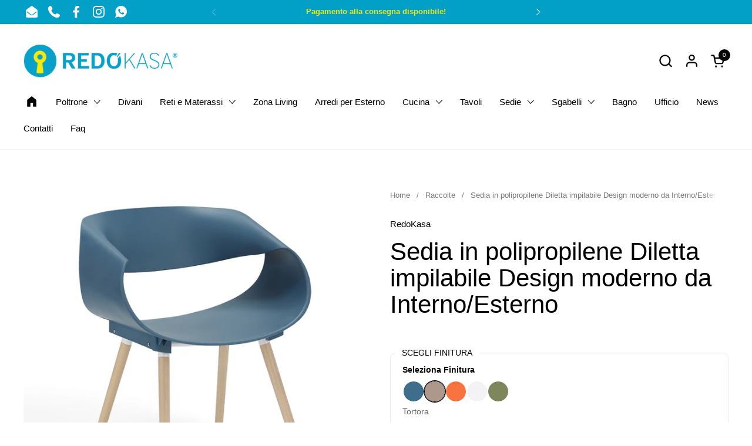

--- FILE ---
content_type: text/html; charset=utf-8
request_url: https://www.redokasa.it/products/set-sedie-in-polipropilene-diletta
body_size: 51013
content:
<!doctype html><html id="html" class="no-js" lang="it" dir="ltr">
  <head>
    
<!--<script id="Cookiebot" src="https://consent.cookiebot.com/uc.js" data-cbid="5856572d-fc15-4975-a869-926aea588668"  type="text/javascript"></script>-->
 <!-- Start cookieyes banner --> <script id="cookieyes" type="text/javascript" src="https://cdn-cookieyes.com/client_data/229372e72d24b3a4aa9d9d1e/script.js"></script> <!-- End cookieyes banner -->
 
<script>/* start spd config */window._spt_delay_keywords=["/gtag/js,gtag(,/checkouts,/tiktok-track.js,/hotjar-,/smile-,/adoric.js,/wpm/,fbq("];/* end spd config */</script>
<meta charset="utf-8">
    <meta http-equiv="X-UA-Compatible" content="IE=edge,chrome=1">
    <meta name="viewport" content="width=device-width, initial-scale=1.0, height=device-height, minimum-scale=1.0"><link rel="shortcut icon" href="//www.redokasa.it/cdn/shop/files/Favicon.png?crop=center&height=48&v=1703085409&width=48" type="image/png" /><title>Sedie in polipropilene DILETTA | RedoKasa
</title><meta name="description" content="La sedia DILETTA, versatile e moderna. Realizzata in polipropilene e fibre di vetro, gambe in legno di faggio. I materiali rendono la sedia robusta e leggera. Design moderno adatto a interni: cucina, soggiorno, sala da pranzo e esterni, giardino. Seduta comoda per un ottimo compromesso fra ergonomia e design.">

<meta property="og:site_name" content="RedoKasa">
<meta property="og:url" content="https://www.redokasa.it/products/set-sedie-in-polipropilene-diletta">
<meta property="og:title" content="Sedie in polipropilene DILETTA | RedoKasa">
<meta property="og:type" content="product">
<meta property="og:description" content="La sedia DILETTA, versatile e moderna. Realizzata in polipropilene e fibre di vetro, gambe in legno di faggio. I materiali rendono la sedia robusta e leggera. Design moderno adatto a interni: cucina, soggiorno, sala da pranzo e esterni, giardino. Seduta comoda per un ottimo compromesso fra ergonomia e design."><meta property="og:image" content="http://www.redokasa.it/cdn/shop/files/Sedia-Diletta-petrolio-01_f59da053-7448-4db5-92b7-4266a989418e.jpg?v=1729664219">
  <meta property="og:image:secure_url" content="https://www.redokasa.it/cdn/shop/files/Sedia-Diletta-petrolio-01_f59da053-7448-4db5-92b7-4266a989418e.jpg?v=1729664219">
  <meta property="og:image:width" content="1000">
  <meta property="og:image:height" content="1000"><meta property="og:price:amount" content="75,00">
  <meta property="og:price:currency" content="EUR"><meta name="twitter:card" content="summary_large_image">
<meta name="twitter:title" content="Sedie in polipropilene DILETTA | RedoKasa">
<meta name="twitter:description" content="La sedia DILETTA, versatile e moderna. Realizzata in polipropilene e fibre di vetro, gambe in legno di faggio. I materiali rendono la sedia robusta e leggera. Design moderno adatto a interni: cucina, soggiorno, sala da pranzo e esterni, giardino. Seduta comoda per un ottimo compromesso fra ergonomia e design."><script type="application/ld+json">
  [
    {
      "@context": "https://schema.org",
      "@type": "WebSite",
      "name": "RedoKasa",
      "url": "https:\/\/www.redokasa.it"
    },
    {
      "@context": "https://schema.org",
      "@type": "Organization",
      "name": "RedoKasa",
      "url": "https:\/\/www.redokasa.it"
    }
  ]
</script>

<script type="application/ld+json">
{
  "@context": "http://schema.org",
  "@type": "BreadcrumbList",
  "itemListElement": [
    {
      "@type": "ListItem",
      "position": 1,
      "name": "Home",
      "item": "https://www.redokasa.it"
    },{
        "@type": "ListItem",
        "position": 2,
        "name": "Sedia in polipropilene Diletta impilabile Design moderno da Interno\/Esterno",
        "item": "https://www.redokasa.it/products/set-sedie-in-polipropilene-diletta"
      }]
}
</script><script type="application/ld+json">
  {
    "@context": "http://schema.org",
    "@type": "Product",
    "name": "Sedia in polipropilene Diletta impilabile Design moderno da Interno\/Esterno",
    "url": "https:\/\/www.redokasa.it\/products\/set-sedie-in-polipropilene-diletta",
    "offers": [{
          "@type" : "Offer","sku": "DILEP","gtin13": 8058268852260,"availability" : "http://schema.org/OutOfStock",
          "price" : 75.0,
          "priceCurrency" : "EUR",
          "url" : "https:\/\/www.redokasa.it\/products\/set-sedie-in-polipropilene-diletta?variant=53263543665027"
        },
{
          "@type" : "Offer","sku": "2DILEP","gtin13": 8052211524488,"availability" : "http://schema.org/OutOfStock",
          "price" : 145.0,
          "priceCurrency" : "EUR",
          "url" : "https:\/\/www.redokasa.it\/products\/set-sedie-in-polipropilene-diletta?variant=40680835678341"
        },
{
          "@type" : "Offer","sku": "4DILEP","gtin13": 8052211524525,"availability" : "http://schema.org/OutOfStock",
          "price" : 285.0,
          "priceCurrency" : "EUR",
          "url" : "https:\/\/www.redokasa.it\/products\/set-sedie-in-polipropilene-diletta?variant=40680844624005"
        },
{
          "@type" : "Offer","sku": "6DILEP","gtin13": 8052211524532,"availability" : "http://schema.org/OutOfStock",
          "price" : 420.0,
          "priceCurrency" : "EUR",
          "url" : "https:\/\/www.redokasa.it\/products\/set-sedie-in-polipropilene-diletta?variant=40680844656773"
        },
{
          "@type" : "Offer","sku": "DILET","gtin13": 8058268852277,"availability" : "http://schema.org/InStock",
          "price" : 75.0,
          "priceCurrency" : "EUR",
          "url" : "https:\/\/www.redokasa.it\/products\/set-sedie-in-polipropilene-diletta?variant=53263543697795"
        },
{
          "@type" : "Offer","sku": "2DILET","gtin13": 8052211524495,"availability" : "http://schema.org/InStock",
          "price" : 145.0,
          "priceCurrency" : "EUR",
          "url" : "https:\/\/www.redokasa.it\/products\/set-sedie-in-polipropilene-diletta?variant=40680835711109"
        },
{
          "@type" : "Offer","sku": "4DILET","gtin13": 8052211524549,"availability" : "http://schema.org/InStock",
          "price" : 285.0,
          "priceCurrency" : "EUR",
          "url" : "https:\/\/www.redokasa.it\/products\/set-sedie-in-polipropilene-diletta?variant=40680844689541"
        },
{
          "@type" : "Offer","sku": "6 DILET","gtin13": 8052211524556,"availability" : "http://schema.org/InStock",
          "price" : 420.0,
          "priceCurrency" : "EUR",
          "url" : "https:\/\/www.redokasa.it\/products\/set-sedie-in-polipropilene-diletta?variant=40680844722309"
        },
{
          "@type" : "Offer","sku": "DILEAR","gtin13": 8058268852246,"availability" : "http://schema.org/OutOfStock",
          "price" : 75.0,
          "priceCurrency" : "EUR",
          "url" : "https:\/\/www.redokasa.it\/products\/set-sedie-in-polipropilene-diletta?variant=53263543730563"
        },
{
          "@type" : "Offer","sku": "2DILEAR","gtin13": 8052211524501,"availability" : "http://schema.org/OutOfStock",
          "price" : 145.0,
          "priceCurrency" : "EUR",
          "url" : "https:\/\/www.redokasa.it\/products\/set-sedie-in-polipropilene-diletta?variant=40680835743877"
        },
{
          "@type" : "Offer","sku": "4DILEAR","gtin13": 8052211524563,"availability" : "http://schema.org/OutOfStock",
          "price" : 285.0,
          "priceCurrency" : "EUR",
          "url" : "https:\/\/www.redokasa.it\/products\/set-sedie-in-polipropilene-diletta?variant=40680844755077"
        },
{
          "@type" : "Offer","sku": "6DILEAR","gtin13": 8052211524570,"availability" : "http://schema.org/OutOfStock",
          "price" : 420.0,
          "priceCurrency" : "EUR",
          "url" : "https:\/\/www.redokasa.it\/products\/set-sedie-in-polipropilene-diletta?variant=40680844787845"
        },
{
          "@type" : "Offer","sku": "DILEB","gtin13": 8058268852253,"availability" : "http://schema.org/OutOfStock",
          "price" : 75.0,
          "priceCurrency" : "EUR",
          "url" : "https:\/\/www.redokasa.it\/products\/set-sedie-in-polipropilene-diletta?variant=53263543763331"
        },
{
          "@type" : "Offer","sku": "2DILEB","gtin13": 8052211524518,"availability" : "http://schema.org/OutOfStock",
          "price" : 145.0,
          "priceCurrency" : "EUR",
          "url" : "https:\/\/www.redokasa.it\/products\/set-sedie-in-polipropilene-diletta?variant=40680835776645"
        },
{
          "@type" : "Offer","sku": "4 DILEB","gtin13": 8052211524587,"availability" : "http://schema.org/OutOfStock",
          "price" : 285.0,
          "priceCurrency" : "EUR",
          "url" : "https:\/\/www.redokasa.it\/products\/set-sedie-in-polipropilene-diletta?variant=40680844820613"
        },
{
          "@type" : "Offer","sku": "6DILEB","gtin13": 8052211524594,"availability" : "http://schema.org/OutOfStock",
          "price" : 420.0,
          "priceCurrency" : "EUR",
          "url" : "https:\/\/www.redokasa.it\/products\/set-sedie-in-polipropilene-diletta?variant=40680844853381"
        },
{
          "@type" : "Offer","sku": "DILEVO","gtin13": 8056631090356,"availability" : "http://schema.org/InStock",
          "price" : 75.0,
          "priceCurrency" : "EUR",
          "url" : "https:\/\/www.redokasa.it\/products\/set-sedie-in-polipropilene-diletta?variant=57153443430787"
        },
{
          "@type" : "Offer","sku": "2DILEVO","gtin13": 8056631090363,"availability" : "http://schema.org/InStock",
          "price" : 145.0,
          "priceCurrency" : "EUR",
          "url" : "https:\/\/www.redokasa.it\/products\/set-sedie-in-polipropilene-diletta?variant=57153443463555"
        },
{
          "@type" : "Offer","sku": "4DILEVO","gtin13": 8056631090370,"availability" : "http://schema.org/InStock",
          "price" : 285.0,
          "priceCurrency" : "EUR",
          "url" : "https:\/\/www.redokasa.it\/products\/set-sedie-in-polipropilene-diletta?variant=57153443496323"
        },
{
          "@type" : "Offer","sku": "6DILEVO","gtin13": 8056631090387,"availability" : "http://schema.org/InStock",
          "price" : 420.0,
          "priceCurrency" : "EUR",
          "url" : "https:\/\/www.redokasa.it\/products\/set-sedie-in-polipropilene-diletta?variant=57153443529091"
        }
],
    "brand": {
      "@type": "Brand",
      "name": "RedoKasa"
    },
    "description": "La sedia in polipropilene DILETTA, grazie al design unico e raffinato, è ideale per ogni ambiente interno o esterno: che sia in sala da pranzo, in cucina, nella camera da letto, negli uffici, nella sala d’attesa del tuo studio professionale, nei bar o nei ristoranti, nella veranda o nel giardino. Studiata per essere ergonomica, è caratterizzata da uno schienale monoscocca che abbraccia la schiena permettendo di seguire le curvature del corpo. Indistruttibile, grazie alle fibre di vetro con cui è realizzata e al polipropilene di cui è costituita, non c’è alcun rischio che si possa rompere o usurare nel tempo. Leggera, si può spostare facilmente e posizionare ovunque.  La resistenza ai raggi UV e la completa riciclabilità la rendono unica nel suo genere. Le linee essenziali si coniugano con uno stile moderno dando vita a un nuovo design, dove comfort e praticità sono in primo piano.\nSCHEDA TECNICA\n\nSedia in polipropilene realizzata in fibre di vetro\n\nDesign moderno e innovativo\nIdeale per sala da pranzo, cucina, camera da letto, uffici, sala d’attesa, bar, ristoranti, veranda o giardino\n\n\nErgonomica grazie alla fascia superiore monoscocca\nResistente ai raggi UV\nRiciclabile al 100%\nDisponibile nei colori: bianco, arancione, petrolio, tortora\n\n\nDimensioni Sedia:  Larghezza Anteriore 45 CM; Larghezza Posteriore 50 CM; Profondità 50 CM; Altezza 73 CM; Altezza Seduta-Terra 42,5 CM\n\nDimensioni Seduta: Larghezza 44 CM; Profondità 48 CM; Distanza braccioli 55 CM\n\n\nSpedizione: Avviene tramite corriere espresso, la consegna avverrà al civico, piano strada\n",
    "category": "sedia in polipropilene da interno\/esterno","sku": "DILET",
    "image": {
      "@type": "ImageObject",
      "url": "https:\/\/www.redokasa.it\/cdn\/shop\/files\/Sedia-Diletta-petrolio-01_f59da053-7448-4db5-92b7-4266a989418e.jpg?v=1729664219",
      "image": "https:\/\/www.redokasa.it\/cdn\/shop\/files\/Sedia-Diletta-petrolio-01_f59da053-7448-4db5-92b7-4266a989418e.jpg?v=1729664219",
      "name": "Sedia in polipropilene Diletta impilabile Design moderno da Interno\/Esterno",
      "width": "1000",
      "height": "1000"
    }
  }
  </script><link rel="canonical" href="https://www.redokasa.it/products/set-sedie-in-polipropilene-diletta">
  
    <link rel="preconnect" href="https://cdn.shopify.com"><link rel="preconnect" href="https://fonts.shopifycdn.com" crossorigin><style type="text/css">



</style>
<style type="text/css">

  :root {

    /* Font variables */

    --font-stack-headings-primary: "system_ui", -apple-system, 'Segoe UI', Roboto, 'Helvetica Neue', 'Noto Sans', 'Liberation Sans', Arial, sans-serif, 'Apple Color Emoji', 'Segoe UI Emoji', 'Segoe UI Symbol', 'Noto Color Emoji';
    --font-weight-headings-primary: 400;
    --font-style-headings-primary: normal;

    --font-stack-body-primary: "system_ui", -apple-system, 'Segoe UI', Roboto, 'Helvetica Neue', 'Noto Sans', 'Liberation Sans', Arial, sans-serif, 'Apple Color Emoji', 'Segoe UI Emoji', 'Segoe UI Symbol', 'Noto Color Emoji';
    --font-weight-body-primary: 400;--font-weight-body-primary-bold: 700;--font-weight-body-primary-medium: 400;--font-style-body-primary: normal;

    --font-stack-body-secondary: "system_ui", -apple-system, 'Segoe UI', Roboto, 'Helvetica Neue', 'Noto Sans', 'Liberation Sans', Arial, sans-serif, 'Apple Color Emoji', 'Segoe UI Emoji', 'Segoe UI Symbol', 'Noto Color Emoji';
    --font-weight-body-secondary: 400;--font-weight-body-secondary-bold: 700;--font-style-body-secondary: normal;

    --font-weight-menu: var(--font-weight-body-primary-medium);
    --font-weight-buttons: var(--font-weight-body-primary-medium);

    --base-headings-primary-size: 50;
    --base-headings-secondary-size: ;
    --base-headings-line: 1;
    --base-headings-spacing: 0.0em;

    --base-body-primary-size: 15;
    --base-body-secondary-size: 16;
    --base-body-line: 1.2;

    /* Color variables */

    --color-background-header: #ffffff;
    --color-text-header: #000000;
    --color-foreground-header: #fff;
    --color-borders-header: rgba(0, 0, 0, 0.15);

    --color-background-main: #FFFFFF;
    --color-secondary-background-main: rgba(0, 0, 0, 0.08);
    --color-third-background-main: rgba(0, 0, 0, 0.04);
    --color-fourth-background-main: rgba(0, 0, 0, 0.02);
    --color-opacity-background-main: rgba(255, 255, 255, 0);
    --color-text-main: #000000;
    --color-foreground-main: #fff;
    --color-secondary-text-main: rgba(0, 0, 0, 0.6);
    --color-borders-main: rgba(0, 0, 0, 0.1);
    --color-background-main-alternate: #f2f2f2;

    --color-background-product-card: rgba(0,0,0,0);
    --color-background-cart-card: rgba(0,0,0,0);

    --color-background-footer: #029fc6;
    --color-text-footer: #ffffff;
    --color-borders-footer: rgba(255, 255, 255, 0.15);

    --color-borders-forms-primary: rgba(0, 0, 0, 0.3);
    --color-borders-forms-secondary: rgba(0, 0, 0, 0.6);

    /* Borders */

    --border-width-cards: px;
    --border-radius-cards: 0px;
    --border-width-buttons: 1px;
    --border-radius-buttons: 30px;
    --border-width-forms: 1px;
    --border-radius-forms: 6px;
    --border-radius-widgets: 10px;
    --border-radius-product-card: 0px;

    /* Layout */
    
    --theme-max-width: 1690px;
    --grid-gap-original-base: 32px;
    --container-vertical-space-base: 140px;
    --image-fit-padding: 10%;

  }

  .facets--horiz .facets__summary, #main select, .sidebar select {
    background-image: url('data:image/svg+xml;utf8,<svg fill="none" height="7" viewBox="0 0 12 7" width="12" xmlns="http://www.w3.org/2000/svg"><g fill="%23000000"><path d="m1.2334.554688 5.65685 5.656852-.7071.70711-5.656858-5.65686z"/><path d="m11.8252 1.26221-5.65686 5.65685-.70711-.70711 5.65687-5.65685z"/></g></svg>');
  }

  .star-rating__stars {
    background-image: url('data:image/svg+xml;utf8,<svg width="20" height="14" viewBox="0 0 14 13" fill="rgba%280%2C+0%2C+0%2C+0.1%29" xmlns="http://www.w3.org/2000/svg"><path d="m7 0 1.572 4.837h5.085l-4.114 2.99 1.572 4.836L7 9.673l-4.114 2.99 1.571-4.837-4.114-2.99h5.085L7 0Z" stroke="rgba%280%2C+0%2C+0%2C+0.1%29" stroke-width="0"/></svg>');
  }
  .star-rating__stars-active {
    background-image: url('data:image/svg+xml;utf8,<svg width="20" height="13" viewBox="0 0 14 13" fill="none" xmlns="http://www.w3.org/2000/svg"><path d="m7 0 1.572 4.837h5.085l-4.114 2.99 1.572 4.836L7 9.673l-4.114 2.99 1.571-4.837-4.114-2.99h5.085L7 0Z" fill="%23000000" stroke-width="0"/></svg>');
  }

  

</style>

<style id="root-height">
  :root {
    --window-height: 100vh;
  }
</style><link href="//www.redokasa.it/cdn/shop/t/22/assets/theme.css?v=113039570558162639671755702371" as="style" rel="preload"><link href="//www.redokasa.it/cdn/shop/t/22/assets/section-header.css?v=161881130270077988511755702371" as="style" rel="preload"><link href="//www.redokasa.it/cdn/shop/t/22/assets/component-product-item.css?v=11975702262294437291755702371" as="style" rel="preload"><link href="//www.redokasa.it/cdn/shop/t/22/assets/component-product-variants.css?v=56992907750897462901755702371" as="style" rel="preload"><link href="//www.redokasa.it/cdn/shop/t/22/assets/section-main-product.css?v=12022994528732163641755702371" as="style" rel="preload"><link href="//www.redokasa.it/cdn/shop/t/22/assets/theme.css?v=113039570558162639671755702371" rel="stylesheet" type="text/css" media="all" />
  
    <script>window.performance && window.performance.mark && window.performance.mark('shopify.content_for_header.start');</script><meta name="facebook-domain-verification" content="s3h56d2yebtk1c0uuvxn1bgkrph4aa">
<meta id="shopify-digital-wallet" name="shopify-digital-wallet" content="/56031248517/digital_wallets/dialog">
<meta name="shopify-checkout-api-token" content="48b75813011f4a4059c783ce13afde85">
<meta id="in-context-paypal-metadata" data-shop-id="56031248517" data-venmo-supported="false" data-environment="production" data-locale="it_IT" data-paypal-v4="true" data-currency="EUR">
<link rel="alternate" type="application/json+oembed" href="https://www.redokasa.it/products/set-sedie-in-polipropilene-diletta.oembed">
<script async="async" src="/checkouts/internal/preloads.js?locale=it-IT"></script>
<link rel="preconnect" href="https://shop.app" crossorigin="anonymous">
<script async="async" src="https://shop.app/checkouts/internal/preloads.js?locale=it-IT&shop_id=56031248517" crossorigin="anonymous"></script>
<script id="apple-pay-shop-capabilities" type="application/json">{"shopId":56031248517,"countryCode":"IT","currencyCode":"EUR","merchantCapabilities":["supports3DS"],"merchantId":"gid:\/\/shopify\/Shop\/56031248517","merchantName":"RedoKasa","requiredBillingContactFields":["postalAddress","email","phone"],"requiredShippingContactFields":["postalAddress","email","phone"],"shippingType":"shipping","supportedNetworks":["visa","maestro","masterCard"],"total":{"type":"pending","label":"RedoKasa","amount":"1.00"},"shopifyPaymentsEnabled":true,"supportsSubscriptions":true}</script>
<script id="shopify-features" type="application/json">{"accessToken":"48b75813011f4a4059c783ce13afde85","betas":["rich-media-storefront-analytics"],"domain":"www.redokasa.it","predictiveSearch":true,"shopId":56031248517,"locale":"it"}</script>
<script>var Shopify = Shopify || {};
Shopify.shop = "redo-kasa.myshopify.com";
Shopify.locale = "it";
Shopify.currency = {"active":"EUR","rate":"1.0"};
Shopify.country = "IT";
Shopify.theme = {"name":"RedoKasa 2.0 - test assistenza","id":184926568835,"schema_name":"Combine","schema_version":"2.3.1","theme_store_id":1826,"role":"main"};
Shopify.theme.handle = "null";
Shopify.theme.style = {"id":null,"handle":null};
Shopify.cdnHost = "www.redokasa.it/cdn";
Shopify.routes = Shopify.routes || {};
Shopify.routes.root = "/";</script>
<script type="module">!function(o){(o.Shopify=o.Shopify||{}).modules=!0}(window);</script>
<script>!function(o){function n(){var o=[];function n(){o.push(Array.prototype.slice.apply(arguments))}return n.q=o,n}var t=o.Shopify=o.Shopify||{};t.loadFeatures=n(),t.autoloadFeatures=n()}(window);</script>
<script>
  window.ShopifyPay = window.ShopifyPay || {};
  window.ShopifyPay.apiHost = "shop.app\/pay";
  window.ShopifyPay.redirectState = null;
</script>
<script id="shop-js-analytics" type="application/json">{"pageType":"product"}</script>
<script defer="defer" async type="module" src="//www.redokasa.it/cdn/shopifycloud/shop-js/modules/v2/client.init-shop-cart-sync_B0kkjBRt.it.esm.js"></script>
<script defer="defer" async type="module" src="//www.redokasa.it/cdn/shopifycloud/shop-js/modules/v2/chunk.common_AgTufRUD.esm.js"></script>
<script type="module">
  await import("//www.redokasa.it/cdn/shopifycloud/shop-js/modules/v2/client.init-shop-cart-sync_B0kkjBRt.it.esm.js");
await import("//www.redokasa.it/cdn/shopifycloud/shop-js/modules/v2/chunk.common_AgTufRUD.esm.js");

  window.Shopify.SignInWithShop?.initShopCartSync?.({"fedCMEnabled":true,"windoidEnabled":true});

</script>
<script>
  window.Shopify = window.Shopify || {};
  if (!window.Shopify.featureAssets) window.Shopify.featureAssets = {};
  window.Shopify.featureAssets['shop-js'] = {"shop-cart-sync":["modules/v2/client.shop-cart-sync_XOjUULQV.it.esm.js","modules/v2/chunk.common_AgTufRUD.esm.js"],"init-fed-cm":["modules/v2/client.init-fed-cm_CFGyCp6W.it.esm.js","modules/v2/chunk.common_AgTufRUD.esm.js"],"shop-button":["modules/v2/client.shop-button_D8PBjgvE.it.esm.js","modules/v2/chunk.common_AgTufRUD.esm.js"],"shop-cash-offers":["modules/v2/client.shop-cash-offers_UU-Uz0VT.it.esm.js","modules/v2/chunk.common_AgTufRUD.esm.js","modules/v2/chunk.modal_B6cKP347.esm.js"],"init-windoid":["modules/v2/client.init-windoid_DoFDvLIZ.it.esm.js","modules/v2/chunk.common_AgTufRUD.esm.js"],"shop-toast-manager":["modules/v2/client.shop-toast-manager_B4ykeoIZ.it.esm.js","modules/v2/chunk.common_AgTufRUD.esm.js"],"init-shop-email-lookup-coordinator":["modules/v2/client.init-shop-email-lookup-coordinator_CSPRSD92.it.esm.js","modules/v2/chunk.common_AgTufRUD.esm.js"],"init-shop-cart-sync":["modules/v2/client.init-shop-cart-sync_B0kkjBRt.it.esm.js","modules/v2/chunk.common_AgTufRUD.esm.js"],"avatar":["modules/v2/client.avatar_BTnouDA3.it.esm.js"],"pay-button":["modules/v2/client.pay-button_CPiJlQ5G.it.esm.js","modules/v2/chunk.common_AgTufRUD.esm.js"],"init-customer-accounts":["modules/v2/client.init-customer-accounts_C_Urp9Ri.it.esm.js","modules/v2/client.shop-login-button_BPreIq_c.it.esm.js","modules/v2/chunk.common_AgTufRUD.esm.js","modules/v2/chunk.modal_B6cKP347.esm.js"],"init-shop-for-new-customer-accounts":["modules/v2/client.init-shop-for-new-customer-accounts_Yq_StG--.it.esm.js","modules/v2/client.shop-login-button_BPreIq_c.it.esm.js","modules/v2/chunk.common_AgTufRUD.esm.js","modules/v2/chunk.modal_B6cKP347.esm.js"],"shop-login-button":["modules/v2/client.shop-login-button_BPreIq_c.it.esm.js","modules/v2/chunk.common_AgTufRUD.esm.js","modules/v2/chunk.modal_B6cKP347.esm.js"],"init-customer-accounts-sign-up":["modules/v2/client.init-customer-accounts-sign-up_DwpZPwLB.it.esm.js","modules/v2/client.shop-login-button_BPreIq_c.it.esm.js","modules/v2/chunk.common_AgTufRUD.esm.js","modules/v2/chunk.modal_B6cKP347.esm.js"],"shop-follow-button":["modules/v2/client.shop-follow-button_DF4PngeR.it.esm.js","modules/v2/chunk.common_AgTufRUD.esm.js","modules/v2/chunk.modal_B6cKP347.esm.js"],"checkout-modal":["modules/v2/client.checkout-modal_oq8wp8Y_.it.esm.js","modules/v2/chunk.common_AgTufRUD.esm.js","modules/v2/chunk.modal_B6cKP347.esm.js"],"lead-capture":["modules/v2/client.lead-capture_gcFup1jy.it.esm.js","modules/v2/chunk.common_AgTufRUD.esm.js","modules/v2/chunk.modal_B6cKP347.esm.js"],"shop-login":["modules/v2/client.shop-login_DiId8eKP.it.esm.js","modules/v2/chunk.common_AgTufRUD.esm.js","modules/v2/chunk.modal_B6cKP347.esm.js"],"payment-terms":["modules/v2/client.payment-terms_DTfZn2x7.it.esm.js","modules/v2/chunk.common_AgTufRUD.esm.js","modules/v2/chunk.modal_B6cKP347.esm.js"]};
</script>
<script>(function() {
  var isLoaded = false;
  function asyncLoad() {
    if (isLoaded) return;
    isLoaded = true;
    var urls = ["https:\/\/widget.trustpilot.com\/bootstrap\/v5\/tp.widget.sync.bootstrap.min.js?shop=redo-kasa.myshopify.com","https:\/\/ecommplugins-scripts.trustpilot.com\/v2.1\/js\/header.min.js?settings=eyJrZXkiOiJkeW5FMUYycjg5MHlLdDdmIiwicyI6Im5vbmUifQ==\u0026v=2.5\u0026shop=redo-kasa.myshopify.com","https:\/\/ecommplugins-trustboxsettings.trustpilot.com\/redo-kasa.myshopify.com.js?settings=1732620113463\u0026shop=redo-kasa.myshopify.com","https:\/\/cdn.shopify.com\/s\/files\/1\/0597\/3783\/3627\/files\/tptinstall.min.js?v=1718591634\u0026t=tapita-seo-script-tags\u0026shop=redo-kasa.myshopify.com","https:\/\/apps.synctrack.io\/cta-buttons\/cta-group-button.js?v=1724948843\u0026shop=redo-kasa.myshopify.com","https:\/\/api.revy.io\/bundle.js?shop=redo-kasa.myshopify.com","https:\/\/s3.eu-west-1.amazonaws.com\/production-klarna-il-shopify-osm\/7bec47374bc1cb6b6338dfd4d69e7bffd4f4b70b\/redo-kasa.myshopify.com-1755702398085.js?shop=redo-kasa.myshopify.com","https:\/\/icons.good-apps.co\/storage\/js\/goodhl_product_icons-redo-kasa.myshopify.com.js?ver=23\u0026shop=redo-kasa.myshopify.com"];
    for (var i = 0; i < urls.length; i++) {
      var s = document.createElement('script');
      s.type = 'text/javascript';
      s.async = true;
      s.src = urls[i];
      var x = document.getElementsByTagName('script')[0];
      x.parentNode.insertBefore(s, x);
    }
  };
  if(window.attachEvent) {
    window.attachEvent('onload', asyncLoad);
  } else {
    window.addEventListener('load', asyncLoad, false);
  }
})();</script>
<script id="__st">var __st={"a":56031248517,"offset":3600,"reqid":"70ebac5a-6a4b-4005-9e54-06fa9b8ae010-1768785941","pageurl":"www.redokasa.it\/products\/set-sedie-in-polipropilene-diletta","u":"7bf82b5e3ed1","p":"product","rtyp":"product","rid":6978690547845};</script>
<script>window.ShopifyPaypalV4VisibilityTracking = true;</script>
<script id="captcha-bootstrap">!function(){'use strict';const t='contact',e='account',n='new_comment',o=[[t,t],['blogs',n],['comments',n],[t,'customer']],c=[[e,'customer_login'],[e,'guest_login'],[e,'recover_customer_password'],[e,'create_customer']],r=t=>t.map((([t,e])=>`form[action*='/${t}']:not([data-nocaptcha='true']) input[name='form_type'][value='${e}']`)).join(','),a=t=>()=>t?[...document.querySelectorAll(t)].map((t=>t.form)):[];function s(){const t=[...o],e=r(t);return a(e)}const i='password',u='form_key',d=['recaptcha-v3-token','g-recaptcha-response','h-captcha-response',i],f=()=>{try{return window.sessionStorage}catch{return}},m='__shopify_v',_=t=>t.elements[u];function p(t,e,n=!1){try{const o=window.sessionStorage,c=JSON.parse(o.getItem(e)),{data:r}=function(t){const{data:e,action:n}=t;return t[m]||n?{data:e,action:n}:{data:t,action:n}}(c);for(const[e,n]of Object.entries(r))t.elements[e]&&(t.elements[e].value=n);n&&o.removeItem(e)}catch(o){console.error('form repopulation failed',{error:o})}}const l='form_type',E='cptcha';function T(t){t.dataset[E]=!0}const w=window,h=w.document,L='Shopify',v='ce_forms',y='captcha';let A=!1;((t,e)=>{const n=(g='f06e6c50-85a8-45c8-87d0-21a2b65856fe',I='https://cdn.shopify.com/shopifycloud/storefront-forms-hcaptcha/ce_storefront_forms_captcha_hcaptcha.v1.5.2.iife.js',D={infoText:'Protetto da hCaptcha',privacyText:'Privacy',termsText:'Termini'},(t,e,n)=>{const o=w[L][v],c=o.bindForm;if(c)return c(t,g,e,D).then(n);var r;o.q.push([[t,g,e,D],n]),r=I,A||(h.body.append(Object.assign(h.createElement('script'),{id:'captcha-provider',async:!0,src:r})),A=!0)});var g,I,D;w[L]=w[L]||{},w[L][v]=w[L][v]||{},w[L][v].q=[],w[L][y]=w[L][y]||{},w[L][y].protect=function(t,e){n(t,void 0,e),T(t)},Object.freeze(w[L][y]),function(t,e,n,w,h,L){const[v,y,A,g]=function(t,e,n){const i=e?o:[],u=t?c:[],d=[...i,...u],f=r(d),m=r(i),_=r(d.filter((([t,e])=>n.includes(e))));return[a(f),a(m),a(_),s()]}(w,h,L),I=t=>{const e=t.target;return e instanceof HTMLFormElement?e:e&&e.form},D=t=>v().includes(t);t.addEventListener('submit',(t=>{const e=I(t);if(!e)return;const n=D(e)&&!e.dataset.hcaptchaBound&&!e.dataset.recaptchaBound,o=_(e),c=g().includes(e)&&(!o||!o.value);(n||c)&&t.preventDefault(),c&&!n&&(function(t){try{if(!f())return;!function(t){const e=f();if(!e)return;const n=_(t);if(!n)return;const o=n.value;o&&e.removeItem(o)}(t);const e=Array.from(Array(32),(()=>Math.random().toString(36)[2])).join('');!function(t,e){_(t)||t.append(Object.assign(document.createElement('input'),{type:'hidden',name:u})),t.elements[u].value=e}(t,e),function(t,e){const n=f();if(!n)return;const o=[...t.querySelectorAll(`input[type='${i}']`)].map((({name:t})=>t)),c=[...d,...o],r={};for(const[a,s]of new FormData(t).entries())c.includes(a)||(r[a]=s);n.setItem(e,JSON.stringify({[m]:1,action:t.action,data:r}))}(t,e)}catch(e){console.error('failed to persist form',e)}}(e),e.submit())}));const S=(t,e)=>{t&&!t.dataset[E]&&(n(t,e.some((e=>e===t))),T(t))};for(const o of['focusin','change'])t.addEventListener(o,(t=>{const e=I(t);D(e)&&S(e,y())}));const B=e.get('form_key'),M=e.get(l),P=B&&M;t.addEventListener('DOMContentLoaded',(()=>{const t=y();if(P)for(const e of t)e.elements[l].value===M&&p(e,B);[...new Set([...A(),...v().filter((t=>'true'===t.dataset.shopifyCaptcha))])].forEach((e=>S(e,t)))}))}(h,new URLSearchParams(w.location.search),n,t,e,['guest_login'])})(!0,!0)}();</script>
<script integrity="sha256-4kQ18oKyAcykRKYeNunJcIwy7WH5gtpwJnB7kiuLZ1E=" data-source-attribution="shopify.loadfeatures" defer="defer" src="//www.redokasa.it/cdn/shopifycloud/storefront/assets/storefront/load_feature-a0a9edcb.js" crossorigin="anonymous"></script>
<script crossorigin="anonymous" defer="defer" src="//www.redokasa.it/cdn/shopifycloud/storefront/assets/shopify_pay/storefront-65b4c6d7.js?v=20250812"></script>
<script data-source-attribution="shopify.dynamic_checkout.dynamic.init">var Shopify=Shopify||{};Shopify.PaymentButton=Shopify.PaymentButton||{isStorefrontPortableWallets:!0,init:function(){window.Shopify.PaymentButton.init=function(){};var t=document.createElement("script");t.src="https://www.redokasa.it/cdn/shopifycloud/portable-wallets/latest/portable-wallets.it.js",t.type="module",document.head.appendChild(t)}};
</script>
<script data-source-attribution="shopify.dynamic_checkout.buyer_consent">
  function portableWalletsHideBuyerConsent(e){var t=document.getElementById("shopify-buyer-consent"),n=document.getElementById("shopify-subscription-policy-button");t&&n&&(t.classList.add("hidden"),t.setAttribute("aria-hidden","true"),n.removeEventListener("click",e))}function portableWalletsShowBuyerConsent(e){var t=document.getElementById("shopify-buyer-consent"),n=document.getElementById("shopify-subscription-policy-button");t&&n&&(t.classList.remove("hidden"),t.removeAttribute("aria-hidden"),n.addEventListener("click",e))}window.Shopify?.PaymentButton&&(window.Shopify.PaymentButton.hideBuyerConsent=portableWalletsHideBuyerConsent,window.Shopify.PaymentButton.showBuyerConsent=portableWalletsShowBuyerConsent);
</script>
<script>
  function portableWalletsCleanup(e){e&&e.src&&console.error("Failed to load portable wallets script "+e.src);var t=document.querySelectorAll("shopify-accelerated-checkout .shopify-payment-button__skeleton, shopify-accelerated-checkout-cart .wallet-cart-button__skeleton"),e=document.getElementById("shopify-buyer-consent");for(let e=0;e<t.length;e++)t[e].remove();e&&e.remove()}function portableWalletsNotLoadedAsModule(e){e instanceof ErrorEvent&&"string"==typeof e.message&&e.message.includes("import.meta")&&"string"==typeof e.filename&&e.filename.includes("portable-wallets")&&(window.removeEventListener("error",portableWalletsNotLoadedAsModule),window.Shopify.PaymentButton.failedToLoad=e,"loading"===document.readyState?document.addEventListener("DOMContentLoaded",window.Shopify.PaymentButton.init):window.Shopify.PaymentButton.init())}window.addEventListener("error",portableWalletsNotLoadedAsModule);
</script>

<script type="module" src="https://www.redokasa.it/cdn/shopifycloud/portable-wallets/latest/portable-wallets.it.js" onError="portableWalletsCleanup(this)" crossorigin="anonymous"></script>
<script nomodule>
  document.addEventListener("DOMContentLoaded", portableWalletsCleanup);
</script>

<link id="shopify-accelerated-checkout-styles" rel="stylesheet" media="screen" href="https://www.redokasa.it/cdn/shopifycloud/portable-wallets/latest/accelerated-checkout-backwards-compat.css" crossorigin="anonymous">
<style id="shopify-accelerated-checkout-cart">
        #shopify-buyer-consent {
  margin-top: 1em;
  display: inline-block;
  width: 100%;
}

#shopify-buyer-consent.hidden {
  display: none;
}

#shopify-subscription-policy-button {
  background: none;
  border: none;
  padding: 0;
  text-decoration: underline;
  font-size: inherit;
  cursor: pointer;
}

#shopify-subscription-policy-button::before {
  box-shadow: none;
}

      </style>

<script>window.performance && window.performance.mark && window.performance.mark('shopify.content_for_header.end');</script>
  
    <script>
  
      /* js helpers */
      const debounce = (fn, wait) => {
        let t;
        return (...args) => {
          clearTimeout(t);
          t = setTimeout(() => fn.apply(this, args), wait);
        };
      }
      window.KEYCODES = {
        TAB: 9,
        ESC: 27,
        DOWN: 40,
        RIGHT: 39,
        UP: 38,
        LEFT: 37,
        RETURN: 13
      };
  
      /* background image sizes */
      const rbi = [];
      const rbiSetSize = (img) => {
        if ( img.offsetWidth / img.dataset.ratio < img.offsetHeight ) {
          img.setAttribute('sizes', `${Math.ceil(img.offsetHeight * img.dataset.ratio)}px`);
        } else {
          img.setAttribute('sizes', `${Math.ceil(img.offsetWidth)}px`);
        }
      }
      window.addEventListener('resize', debounce(()=>{
        for ( let img of rbi ) {
          rbiSetSize(img);
        }
      }, 250));
  
      /* lazy looad images reveal effect */
      const imageReveal = new IntersectionObserver((entries, observer)=>{
        entries.forEach(entry=>{
          if ( entry.isIntersecting ) {
            setTimeout(()=>{
              entry.target.classList.remove('lazy-image--to-reveal');
            }, 500);
            entry.target.classList.add('lazy-image--revealed');
            observer.unobserve(entry.target);
          }
        });
      }, {rootMargin: '20px 0px 0px 0px'});

    </script><noscript>
      <link rel="stylesheet" href="//www.redokasa.it/cdn/shop/t/22/assets/theme-noscript.css?v=179842145173141752951755702371">
    </noscript>
   <!-- script personalizzati da snasto -->

<!-- Google tag (gtag.js) - Google Analytics + Ads -->
<script async src="https://www.googletagmanager.com/gtag/js?id=AW-11256612329"></script>
<script>
  window.dataLayer = window.dataLayer || [];
  function gtag(){dataLayer.push(arguments);}
  gtag('js', new Date());

  // Config Google Ads e GA4
  gtag('config', 'AW-11256612329');
  gtag('config', 'G-R8ECWFJSQQ');


  
</script>
    
  <!-- BEGIN app block: shopify://apps/rt-page-speed-booster/blocks/app-embed/4a6fa896-93b0-4e15-9d32-c2311aca53bb --><script>
  window.roarJs = window.roarJs || {};
  roarJs.QuicklinkConfig = {
    metafields: {
      shop: "redo-kasa.myshopify.com",
      settings: {"customized":{"enabled":"1","option":"intensity","intensity":"150"},"mobile":{"enabled":"1","option":"intensity","intensity":"150"}},
      moneyFormat: "€{{amount_with_comma_separator}}"
    }
  }
</script>
<script src='https://cdn.shopify.com/extensions/019b6b0f-4023-7492-aa67-5410b9565fa4/booster-2/assets/quicklink.js' defer></script>


<!-- END app block --><!-- BEGIN app block: shopify://apps/blockify-fraud-filter/blocks/app_embed/2e3e0ba5-0e70-447a-9ec5-3bf76b5ef12e --> 
 
 
    <script>
        window.blockifyShopIdentifier = "redo-kasa.myshopify.com";
        window.ipBlockerMetafields = "{\"showOverlayByPass\":false,\"disableSpyExtensions\":false,\"blockUnknownBots\":false,\"activeApp\":true,\"blockByMetafield\":true,\"visitorAnalytic\":true,\"showWatermark\":true,\"token\":\"eyJhbGciOiJIUzI1NiIsInR5cCI6IkpXVCJ9.eyJpZGVudGlmaWVySWQiOiJyZWRvLWthc2EubXlzaG9waWZ5LmNvbSIsImlhdCI6MTcyMjYxMTM1NH0.CT6sCAYp79P61kmoPX88cly1JVhrWfi5sD7_g1X6twk\"}";
        window.blockifyRules = "{\"whitelist\":[],\"blacklist\":[{\"id\":153525,\"type\":\"1\",\"ipAddress\":\"2605:6441:10:5000::9e2c\",\"criteria\":\"1\",\"priority\":\"1\"},{\"id\":173123,\"type\":\"1\",\"ipAddress\":\"151.57.117.25\",\"criteria\":\"1\",\"priority\":\"1\"},{\"id\":173124,\"type\":\"1\",\"ipAddress\":\"151.43.25.134\",\"criteria\":\"1\",\"priority\":\"1\"}]}";
        window.ipblockerBlockTemplate = "{\"customCss\":\"#blockify---container{--bg-blockify: #fff;position:relative}#blockify---container::after{content:'';position:absolute;inset:0;background-repeat:no-repeat !important;background-size:cover !important;background:var(--bg-blockify);z-index:0}#blockify---container #blockify---container__inner{display:flex;flex-direction:column;align-items:center;position:relative;z-index:1}#blockify---container #blockify---container__inner #blockify-block-content{display:flex;flex-direction:column;align-items:center;text-align:center}#blockify---container #blockify---container__inner #blockify-block-content #blockify-block-superTitle{display:none !important}#blockify---container #blockify---container__inner #blockify-block-content #blockify-block-title{font-size:313%;font-weight:bold;margin-top:1em}@media only screen and (min-width: 768px) and (max-width: 1199px){#blockify---container #blockify---container__inner #blockify-block-content #blockify-block-title{font-size:188%}}@media only screen and (max-width: 767px){#blockify---container #blockify---container__inner #blockify-block-content #blockify-block-title{font-size:107%}}#blockify---container #blockify---container__inner #blockify-block-content #blockify-block-description{font-size:125%;margin:1.5em;line-height:1.5}@media only screen and (min-width: 768px) and (max-width: 1199px){#blockify---container #blockify---container__inner #blockify-block-content #blockify-block-description{font-size:88%}}@media only screen and (max-width: 767px){#blockify---container #blockify---container__inner #blockify-block-content #blockify-block-description{font-size:107%}}#blockify---container #blockify---container__inner #blockify-block-content #blockify-block-description #blockify-block-text-blink{display:none !important}#blockify---container #blockify---container__inner #blockify-logo-block-image{position:relative;width:400px;height:auto;max-height:300px}@media only screen and (max-width: 767px){#blockify---container #blockify---container__inner #blockify-logo-block-image{width:200px}}#blockify---container #blockify---container__inner #blockify-logo-block-image::before{content:'';display:block;padding-bottom:56.2%}#blockify---container #blockify---container__inner #blockify-logo-block-image img{position:absolute;top:0;left:0;width:100%;height:100%;object-fit:contain}\\n\",\"logoImage\":{\"active\":true,\"value\":\"https:\/\/storage.synctrack.io\/megamind-fraud\/assets\/default-thumbnail.png\",\"altText\":\"Red octagonal stop sign with a black hand symbol in the center, indicating a warning or prohibition\"},\"superTitle\":{\"active\":false,\"text\":\"403\",\"color\":\"#899df1\"},\"title\":{\"active\":true,\"text\":\"Access Denied\",\"color\":\"#000\"},\"description\":{\"active\":true,\"text\":\"The site owner may have set restrictions that prevent you from accessing the site. Please contact the site owner for access.\",\"color\":\"#000\"},\"background\":{\"active\":true,\"value\":\"#fff\",\"type\":\"1\",\"colorFrom\":null,\"colorTo\":null}}";

        
            window.blockifyProductCollections = [270707589253,270757462149,269695320197];
        
    </script>
<link href="https://cdn.shopify.com/extensions/019bc61e-5a2c-71e1-9b16-ae80802f2aca/blockify-shopify-287/assets/blockify-embed.min.js" as="script" type="text/javascript" rel="preload"><link href="https://cdn.shopify.com/extensions/019bc61e-5a2c-71e1-9b16-ae80802f2aca/blockify-shopify-287/assets/prevent-bypass-script.min.js" as="script" type="text/javascript" rel="preload">
<script type="text/javascript">
    window.blockifyBaseUrl = 'https://fraud.blockifyapp.com/s/api';
    window.blockifyPublicUrl = 'https://fraud.blockifyapp.com/s/api/public';
    window.bucketUrl = 'https://storage.synctrack.io/megamind-fraud';
    window.storefrontApiUrl  = 'https://fraud.blockifyapp.com/p/api';
</script>
<script type="text/javascript">
  window.blockifyChecking = true;
</script>
<script id="blockifyScriptByPass" type="text/javascript" src=https://cdn.shopify.com/extensions/019bc61e-5a2c-71e1-9b16-ae80802f2aca/blockify-shopify-287/assets/prevent-bypass-script.min.js async></script>
<script id="blockifyScriptTag" type="text/javascript" src=https://cdn.shopify.com/extensions/019bc61e-5a2c-71e1-9b16-ae80802f2aca/blockify-shopify-287/assets/blockify-embed.min.js async></script>


<!-- END app block --><!-- BEGIN app block: shopify://apps/trafficguard-tag-manager/blocks/app-block-trafficguard/85ca155b-baeb-4849-998e-9050471e9ddc -->
    <!-- Google Tag Manager -->
    <script>(function(w,d,s,l,i){w[l]=w[l]||[];w[l].push({'gtm.start':
    new Date().getTime(),event:'gtm.js'});var f=d.getElementsByTagName(s)[0],
    j=d.createElement(s),dl=l!='dataLayer'?'&l='+l:'';j.async=true;j.src=
    'https://www.googletagmanager.com/gtm.js?id='+i+dl;f.parentNode.insertBefore(j,f);
    })(window,document,'script','dataLayer','GTM-5CZ945DQ');</script>
    <!-- End Google Tag Manager -->




<!-- END app block --><!-- BEGIN app block: shopify://apps/klaviyo-email-marketing-sms/blocks/klaviyo-onsite-embed/2632fe16-c075-4321-a88b-50b567f42507 -->












  <script async src="https://static.klaviyo.com/onsite/js/VvXRnt/klaviyo.js?company_id=VvXRnt"></script>
  <script>!function(){if(!window.klaviyo){window._klOnsite=window._klOnsite||[];try{window.klaviyo=new Proxy({},{get:function(n,i){return"push"===i?function(){var n;(n=window._klOnsite).push.apply(n,arguments)}:function(){for(var n=arguments.length,o=new Array(n),w=0;w<n;w++)o[w]=arguments[w];var t="function"==typeof o[o.length-1]?o.pop():void 0,e=new Promise((function(n){window._klOnsite.push([i].concat(o,[function(i){t&&t(i),n(i)}]))}));return e}}})}catch(n){window.klaviyo=window.klaviyo||[],window.klaviyo.push=function(){var n;(n=window._klOnsite).push.apply(n,arguments)}}}}();</script>

  
    <script id="viewed_product">
      if (item == null) {
        var _learnq = _learnq || [];

        var MetafieldReviews = null
        var MetafieldYotpoRating = null
        var MetafieldYotpoCount = null
        var MetafieldLooxRating = null
        var MetafieldLooxCount = null
        var okendoProduct = null
        var okendoProductReviewCount = null
        var okendoProductReviewAverageValue = null
        try {
          // The following fields are used for Customer Hub recently viewed in order to add reviews.
          // This information is not part of __kla_viewed. Instead, it is part of __kla_viewed_reviewed_items
          MetafieldReviews = {};
          MetafieldYotpoRating = null
          MetafieldYotpoCount = null
          MetafieldLooxRating = null
          MetafieldLooxCount = null

          okendoProduct = null
          // If the okendo metafield is not legacy, it will error, which then requires the new json formatted data
          if (okendoProduct && 'error' in okendoProduct) {
            okendoProduct = null
          }
          okendoProductReviewCount = okendoProduct ? okendoProduct.reviewCount : null
          okendoProductReviewAverageValue = okendoProduct ? okendoProduct.reviewAverageValue : null
        } catch (error) {
          console.error('Error in Klaviyo onsite reviews tracking:', error);
        }

        var item = {
          Name: "Sedia in polipropilene Diletta impilabile Design moderno da Interno\/Esterno",
          ProductID: 6978690547845,
          Categories: ["RedoKasa","Sedie in polipropilene","Sedute"],
          ImageURL: "https://www.redokasa.it/cdn/shop/files/Sedia-Diletta-petrolio-01_f59da053-7448-4db5-92b7-4266a989418e_grande.jpg?v=1729664219",
          URL: "https://www.redokasa.it/products/set-sedie-in-polipropilene-diletta",
          Brand: "RedoKasa",
          Price: "€75,00",
          Value: "75,00",
          CompareAtPrice: "€0,00"
        };
        _learnq.push(['track', 'Viewed Product', item]);
        _learnq.push(['trackViewedItem', {
          Title: item.Name,
          ItemId: item.ProductID,
          Categories: item.Categories,
          ImageUrl: item.ImageURL,
          Url: item.URL,
          Metadata: {
            Brand: item.Brand,
            Price: item.Price,
            Value: item.Value,
            CompareAtPrice: item.CompareAtPrice
          },
          metafields:{
            reviews: MetafieldReviews,
            yotpo:{
              rating: MetafieldYotpoRating,
              count: MetafieldYotpoCount,
            },
            loox:{
              rating: MetafieldLooxRating,
              count: MetafieldLooxCount,
            },
            okendo: {
              rating: okendoProductReviewAverageValue,
              count: okendoProductReviewCount,
            }
          }
        }]);
      }
    </script>
  




  <script>
    window.klaviyoReviewsProductDesignMode = false
  </script>







<!-- END app block --><!-- BEGIN app block: shopify://apps/tapita-seo-speed/blocks/app-embed/cd37ca7a-40ad-4fdc-afd3-768701482209 -->



<script class="tpt-seo-schema">
    var tapitaSeoVer = 1177;
    var tptAddedSchemas = [];
</script>






    <!-- BEGIN app snippet: product-schema -->

  <!-- END app snippet -->



  
      
      
      <!-- Start - Added by Tapita SEO & Speed: Breadcrumb Structured Data  -->
        <script type="application/ld+json" author="tpt">
          {
          "@context": "https://schema.org",
          "@type": "BreadcrumbList",
          "itemListElement": [{
            "@type": "ListItem",
            "position": 1,"name": "Products",
            "item": "https://www.redokasa.it/products"}, {
            "@type": "ListItem",
            "position": 2,
            "name": "Sedia in polipropilene Diletta impilabile Design moderno da Interno/Esterno",
            "item": "https://www.redokasa.it/products/set-sedie-in-polipropilene-diletta"
          }]
        }
        </script>
        <script>window.tptAddedSchemas.push("BreadcrumbList");</script>
      <!-- End - Added by Tapita SEO & Speed: Breadcrumb Structured Data  -->
      
  




<script class="tpt-seo-schema">
  const tptPathName = "/products/set-sedie-in-polipropilene-diletta";
  const tptShopId = "56031248517";

  let tptPageType;
  let tpPageHandle;

  if(tptPathName == '/'){
    tptPageType = 'homepage';
    tpPageHandle = 'homepage';
  }else{
    tptPageType = tptPathName.split("/")[1];
    if(tptPageType == 'blogs'){
        tpPageHandle = tptPathName.split("/")[3];
    }else{
        tpPageHandle = tptPathName.split("/")[2];
    }
  }


    var scriptEl = document.createElement('script');
    scriptEl.type = 'application/ld+json';
    scriptEl.setAttribute('author', 'tpt'); 
    var tptSchemaConfigUrl =  'https://cdn.shopify.com/s/files/1/0560/3124/8517/t/22/assets/tapita-schema-config.json?v=1755702371';
    // ADD SCHEMA WHEN tptSchemaConfigUrl valid
  if (tptSchemaConfigUrl) {
    fetch(tptSchemaConfigUrl)
        .then(response => response.json())
        .then(data => {
            const checkPlan = data?.howTo?.turnOn || data?.recipe?.turnOn || data?.video?.turnOn;
            if(!checkPlan){
                return;
            }
            let schemaList = [];
            for (const property in data) {
                let schemaData = {};
                if(property == 'article' || property == 'siteLink' || property == 'breadcrumb' || property == 'product'){
                continue;
                }
                const configs = data[property].pageList || [];
                const configMatchList = configs.filter(config => {
                return config.pageData.handle == tpPageHandle;
                });
                const configMatch = configMatchList[0] || {};
                const turnon = configMatch?.turnOn;
                if(!turnon) {
                continue;
                };
                if(property == 'video'){
                const configType = configMatch?.videoConfig || {};
                    schemaData = {
                    "@context": "https://schema.org",
                    "@type": "VideoObject",
                    "name": configType?.title,
                        "description": configType?.description,
                        "thumbnailUrl": configType?.imageUrl,
                        "uploadDate": configType?.uploadDate,
                        "duration": configType?.duration,
                        "contentUrl": configType?.videoUrl,
                    }
                schemaList.push(schemaData || {});
                window.tptAddedSchemas.push("VideoObject");
                }
                if(property == 'howTo'){
                    const configType = configMatch?.howToConfig || {};
                        schemaData = {
                        "@context": "https://schema.org",
                        "@type": "HowTo",
                        "image": {
                            "@type": "ImageObject",
                            "url": configType?.imageUrl[0],
                        },
                        "name": configType?.title,
                        "totalTime": configType?.duration,
                        "estimatedCost": {
                            "@type": "MonetaryAmount",
                            "currency": configType?.currency?.match(/\((.*)\)/)[1],
                            "value": configType?.estimatedCost
                        },
                        "supply": configType?.supply?.map(supply => {
                            return {
                            "@type": "HowToSupply",
                            "name": supply.name
                            }
                        }),
                        "tool": configType?.tool?.map(supply => {
                            return {
                            "@type": "HowToTool",
                            "name": supply.name
                            }
                        }),
                        "step": configType?.sectionStep?.stepValue?.map(step => {
                            return {
                            "@type": "HowToStep",
                            "name": step?.name,
                            "text": step?.description,
                            "image": step?.imageUrl?.length > 0 ? step?.imageUrl[0] : '',
                            "url": step?.stepUrl
                            }
                        })
                    }
                    window.tptAddedSchemas.push("HowTo");
                    if(configType?.sectionVideo?.title && configType?.sectionVideo?.uploadDate && configType?.sectionVideo?.imageUrl[0]){
                        const videoSchema = {
                            "@type": "VideoObject",
                            "name": configType?.sectionVideo?.title,
                            "description": configType?.sectionVideo?.description,
                            "thumbnailUrl": configType?.sectionVideo?.imageUrl[0],
                            "uploadDate": configType?.sectionVideo?.uploadDate,
                            "duration": configType?.sectionVideo?.duration,
                            "contentUrl": configType?.sectionVideo?.videoUrl,
                        }
                        schemaData.video = videoSchema;
                        window.tptAddedSchemas.push("VideoObject");
                    }
                    schemaList.push(schemaData || {});
                }
                if(property == 'recipe'){
                    const configType = configMatch?.recipeConfig || {};
                    schemaData = {
                        "@context": "https://schema.org/",
                        "@type": "Recipe",
                        "name": configType?.name,
                        "image": [
                        configType?.imageUrls?.small?.length > 0 ? configType?.imageUrls?.small[0] : '',
                        configType?.imageUrls?.medium?.length > 0 ? configType?.imageUrls?.medium[0] : '',
                        configType?.imageUrls?.large?.length > 0 ? configType?.imageUrls?.large[0] : '',
                        ],
                        "author": {
                            "@type": "Person",
                            "name": configType?.author
                        },
                        "datePublished": configType?.uploadDate,
                        "description": configType?.description,
                        "recipeCuisine": configType?.cuisine,
                        "prepTime": configType?.prepTime,
                        "cookTime": configType?.cookTime,
                        "totalTime": "",
                        "keywords": configType?.keywords,
                        "recipeYield": configType?.totalServings,
                        "recipeCategory": configType?.category,
                        "nutrition": {
                            "@type": "NutritionInformation",
                            "calories": configType?.caloriesPerServing
                        },
                            "recipeIngredient": configType?.ingredients?.map(ingredient => {
                            return ingredient
                            }),
                        "recipeInstructions": configType?.sectionStep?.stepValue?.map(step => {
                            return {
                            "@type": "HowToStep",
                            "name": step?.name,
                            "text": step?.description,
                            "image": step?.imageUrl?.length > 0 ? step?.imageUrl[0] : '',
                            "url": step?.stepUrl
                            }
                        })
                    }
                    window.tptAddedSchemas.push("Recipe");
                    if(configType?.sectionVideo?.title && configType?.sectionVideo?.uploadDate && configType?.sectionVideo?.imageUrl[0]){
                        const videoSchema = {
                            "@type": "VideoObject",
                            "name": configType?.sectionVideo?.title,
                            "description": configType?.sectionVideo?.description,
                            "thumbnailUrl": configType?.sectionVideo?.imageUrl[0],
                            "uploadDate": configType?.sectionVideo?.uploadDate,
                            "duration": configType?.sectionVideo?.duration,
                            "contentUrl": configType?.sectionVideo?.videoUrl,
                        }
                        schemaData.video = videoSchema;
                        if (!ndow.tptAddedSchemas.includes("VideoObject"))
                            window.tptAddedSchemas.push("VideoObject");
                    }
                    schemaList.push(schemaData || {});
                }
            }
            return schemaList;
        })
        .then(data =>{
            if(!data) return;
            data.map(schema => {
                scriptEl.innerHTML = JSON.stringify(data);
            })
        })
        .then(() => {
            if (scriptEl.innerHTML)
                document.head.appendChild(scriptEl)
        });
    }  
</script>

<!-- BEGIN app snippet: alter-schemas -->




<script>
    (function disableSchemasByType(schemaTypesToDisable = []) {
        if (!schemaTypesToDisable.length) return;
        const DEBUG = window.location.href?.includes("debug");
        const log = (...a) => DEBUG && console.log(...a);
        const removeAttrsDeep = (root, attrs) => {
            root.querySelectorAll("*").forEach((el) =>
                attrs.forEach((a) => el.removeAttribute(a))
            );
        };
        const extractTypesFromJsonLD = (json) => {
            const types = new Set();
            const walk = (v) => {
                if (!v) return;
                if (Array.isArray(v)) return v.forEach(walk);
                if (typeof v === "object") {
                    if (v["@type"]) {
                        (Array.isArray(v["@type"])
                            ? v["@type"]
                            : [v["@type"]]
                        ).forEach((t) => types.add(t));
                    }
                    if (v["@graph"]) walk(v["@graph"]);
                }
            };
            walk(json);
            return types;
        };
        const matchesSchemaType = (value) =>
            value && schemaTypesToDisable.some((t) => value.includes(t));
        const handleJsonLD = (container = document) => {
            container
                .querySelectorAll(
                    'script[type="application/ld+json"]:not([author="tpt"])'
                )
                .forEach((script) => {
                    try {
                        const json = JSON.parse(script.textContent);
                        const types = extractTypesFromJsonLD(json);
                        if (
                            [...types].some((t) => schemaTypesToDisable.includes(t))
                        ) {
                            script.type = "application/ldjson-disabled";
                            log("Disabled JSON-LD:", script);
                        }
                    } catch {}
                });
        };
        const handleMicrodata = (container = document) => {
            container
                .querySelectorAll(
                    schemaTypesToDisable
                        .map((t) => `[itemtype*="schema.org/${t}"]`)
                        .join(",")
                )
                .forEach((el) => {
                    el.removeAttribute("itemscope");
                    el.removeAttribute("itemtype");
                    el.removeAttribute("itemprop");
                    removeAttrsDeep(el, ["itemprop"]);
                });
        };
        const handleRDFa = (container = document) => {
            container
                .querySelectorAll(
                    schemaTypesToDisable
                        .map(
                            (t) =>
                                `[typeof*="${t}"],[vocab*="schema.org"][typeof*="${t}"]`
                        )
                        .join(",")
                )
                .forEach((el) => {
                    el.removeAttribute("vocab");
                    el.removeAttribute("typeof");
                    el.removeAttribute("property");
                    removeAttrsDeep(el, ["property"]);
                });
        };
        const processSchemas = (container) => {
            handleJsonLD(container);
            handleMicrodata(container);
            handleRDFa(container);
        };
        processSchemas();
        const observer = new MutationObserver((mutations) => {
            mutations.forEach((m) => {
                m.addedNodes.forEach((n) => {
                    if (n.nodeType !== 1) return;

                    if (
                        n.tagName === "SCRIPT" &&
                        n.type === "application/ld+json" &&
                        n.getAttribute("author") !== "tpt"
                    ) {
                        handleJsonLD(n.parentElement);
                        return;
                    }

                    const itemType = n.getAttribute?.("itemtype");
                    const typeOf = n.getAttribute?.("typeof");

                    if (matchesSchemaType(itemType) || matchesSchemaType(typeOf)) {
                        handleMicrodata(n.parentElement);
                        handleRDFa(n.parentElement);
                    } else {
                        processSchemas(n);
                    }
                });

                if (m.type === "attributes") {
                    const t = m.target;

                    if (
                        t.tagName === "SCRIPT" &&
                        t.type === "application/ld+json" &&
                        t.getAttribute("author") !== "tpt"
                    ) {
                        handleJsonLD(t.parentElement);
                    }

                    if (
                        m.attributeName === "itemtype" &&
                        matchesSchemaType(t.getAttribute("itemtype"))
                    ) {
                        handleMicrodata(t.parentElement);
                    }

                    if (
                        m.attributeName === "typeof" &&
                        matchesSchemaType(t.getAttribute("typeof"))
                    ) {
                        handleRDFa(t.parentElement);
                    }
                }
            });
        });

        observer.observe(document.body || document.documentElement, {
            childList: true,
            subtree: true,
            attributes: true,
            attributeFilter: ["itemtype", "typeof", "type"],
        });

        log("Schema disabler initialized with types:", schemaTypesToDisable);
    })(window.tptAddedSchemas);
</script><!-- END app snippet -->


<script class="tpt-seo-schema">
    var instantPageUrl = "https://cdn.shopify.com/extensions/019bbbb9-e942-7603-927f-93a888f220ea/tapita-seo-schema-175/assets/instantpage.js";
    var tptMetaDataConfigUrl = 'https://cdn.shopify.com/s/files/1/0560/3124/8517/t/22/assets/tapita-meta-data.json?v=1755702371';
    // ADD META TITLE / DESCRIPTION WHEN tptMetaDataConfigUrl valid
    const createMetaTag = (descriptionValue) => {
        const metaTag = document.createElement('meta');
        metaTag.setAttribute('name', 'description');
        metaTag.setAttribute('content', descriptionValue);
        const headTag = document.querySelector('head');
        headTag.appendChild(metaTag);
    }
    const replaceMetaTagContent = (titleValue, descriptionValue, needReplaceVar) => {
        const disableReplacingTitle = !!window._tpt_no_replacing_plain_title
        const disableReplacingDescription = !!window._tpt_no_replacing_plain_desc
        const config = { attributes: true, childList: true, subtree: true};
        const header = document.getElementsByTagName('head')[0];
        let i = 0;
        const callback = (mutationList, observer) => {
            i++;
            const title = document.getElementsByTagName('title')[0];
            const ogTitle = document.querySelector('meta[property="og:title"]');
            const twitterTitle = document.querySelector('meta[name="twitter:title"]');
            const newTitle = needReplaceVar ? replaceVar(titleValue) : titleValue;
            const newDescription = needReplaceVar ? replaceVar(descriptionValue) : descriptionValue;
            if(titleValue && document && document.title != newTitle && !disableReplacingTitle){
                document.title = newTitle;
            }
            if(ogTitle && (ogTitle?.content != newTitle)){
                ogTitle?.setAttribute('content', newTitle);
            }
            if(twitterTitle && (twitterTitle?.content != newTitle)){
                twitterTitle?.setAttribute('content', newTitle);
            }
            const metaDescriptionTagList = document.querySelectorAll('meta[name="description"]');
            const ogDescriptionTagList = document.querySelector('meta[property="og:description"]');
            const twitterDescriptionTagList = document.querySelector('meta[name="twitter:description"]');
            try {
                if(ogDescriptionTagList && newDescription && (ogDescriptionTagList?.content != newDescription)) {
                    ogDescriptionTagList?.setAttribute('content', newDescription);
                }
                if(twitterDescriptionTagList && newDescription && (twitterDescriptionTagList?.content != newDescription)){
                    twitterDescriptionTagList?.setAttribute('content', newDescription);
                }
            } catch (err) {

            }
            if (descriptionValue) {
                if(metaDescriptionTagList?.length == 0){
                    try {
                    createMetaTag(newDescription);
                    } catch (err) {
                    //
                    }
                }
                metaDescriptionTagList?.forEach(metaDescriptionTag=>{
                    if(metaDescriptionTag.content != newDescription && !disableReplacingDescription){
                    metaDescriptionTag.content = newDescription;
                    }
                })
            }
            if(observer && i > 1000){
                observer.disconnect();
            }
        };
        callback();
        setTimeout(callback, 100);
        const observer = new MutationObserver(callback);
        if(observer){
            observer.observe(header, config);
        }
    }
    if (tptMetaDataConfigUrl) {
        fetch(tptMetaDataConfigUrl)
        .then(response => response.json())
        .then((data) => {
            if(!data) return;
            const instantPage = data?.instantPage || false;
            const excludedPaths = [
                '/cart',
                '/checkout',
                '/account',
                '/search',
                'logout',
                'login',
                'customer'
            ];
            if (!window.FPConfig || !window.FPConfig.ignoreKeywords || !Array.isArray(window.FPConfig.ignoreKeywords)) {
                window.FPConfig = { ignoreKeywords : excludedPaths };
            } else {
                window.FPConfig.ignoreKeywords = window.FPConfig.ignoreKeywords.concat(excludedPaths);
            }
            var toEnableInstantPageByPath = true;
            if (window.location.pathname && window.location.pathname.includes) {
                excludedPaths.forEach(excludedPath => {
                    if (window.location.pathname.includes(excludedPath)) {
                        toEnableInstantPageByPath = false;
                    }
                });
            }
            const spcBar = document ? document.getElementById('shopify-pc__banner') : null;
            if (spcBar)
                toEnableInstantPageByPath = false;
            if (window.document &&
                window.document.location &&
                window.document.location.pathname &&
                window.document.location.pathname.includes) {
                excludedPaths.forEach(excludedPath => {
                    if (window.document.location.pathname.includes(excludedPath)) {
                        toEnableInstantPageByPath = false;
                    }
                });
            }
            if(instantPage && toEnableInstantPageByPath){
                const tptAddInstantPage =  setInterval(function () {
                    try {
                        if(document && document.body && (window.top === window.self)){
                            var instantScript = document.createElement('script');
                            instantScript.src = instantPageUrl;
                            document.body.appendChild(instantScript);
                            clearInterval(tptAddInstantPage);
                        }
                    } catch (err) {
                        //
                    }
                }, 500);
            }
        });
    }
    if (window.tapita_meta_page_title || window.tapita_meta_page_description) {
        replaceMetaTagContent(window.tapita_meta_page_title, window.tapita_meta_page_description, false);
    }
</script>



<!-- END app block --><link href="https://cdn.shopify.com/extensions/019b6b0f-4023-7492-aa67-5410b9565fa4/booster-2/assets/quicklink.css" rel="stylesheet" type="text/css" media="all">
<script src="https://cdn.shopify.com/extensions/d315e191-67c4-4cfe-91b9-459c44c1924a/wixpa-ga4-115/assets/party-button.js" type="text/javascript" defer="defer"></script>
<script src="https://cdn.shopify.com/extensions/1f805629-c1d3-44c5-afa0-f2ef641295ef/booster-page-speed-optimizer-1/assets/speed-embed.js" type="text/javascript" defer="defer"></script>
<script src="https://cdn.shopify.com/extensions/6da6ffdd-cf2b-4a18-80e5-578ff81399ca/klarna-on-site-messaging-33/assets/index.js" type="text/javascript" defer="defer"></script>
<link href="https://monorail-edge.shopifysvc.com" rel="dns-prefetch">
<script>(function(){if ("sendBeacon" in navigator && "performance" in window) {try {var session_token_from_headers = performance.getEntriesByType('navigation')[0].serverTiming.find(x => x.name == '_s').description;} catch {var session_token_from_headers = undefined;}var session_cookie_matches = document.cookie.match(/_shopify_s=([^;]*)/);var session_token_from_cookie = session_cookie_matches && session_cookie_matches.length === 2 ? session_cookie_matches[1] : "";var session_token = session_token_from_headers || session_token_from_cookie || "";function handle_abandonment_event(e) {var entries = performance.getEntries().filter(function(entry) {return /monorail-edge.shopifysvc.com/.test(entry.name);});if (!window.abandonment_tracked && entries.length === 0) {window.abandonment_tracked = true;var currentMs = Date.now();var navigation_start = performance.timing.navigationStart;var payload = {shop_id: 56031248517,url: window.location.href,navigation_start,duration: currentMs - navigation_start,session_token,page_type: "product"};window.navigator.sendBeacon("https://monorail-edge.shopifysvc.com/v1/produce", JSON.stringify({schema_id: "online_store_buyer_site_abandonment/1.1",payload: payload,metadata: {event_created_at_ms: currentMs,event_sent_at_ms: currentMs}}));}}window.addEventListener('pagehide', handle_abandonment_event);}}());</script>
<script id="web-pixels-manager-setup">(function e(e,d,r,n,o){if(void 0===o&&(o={}),!Boolean(null===(a=null===(i=window.Shopify)||void 0===i?void 0:i.analytics)||void 0===a?void 0:a.replayQueue)){var i,a;window.Shopify=window.Shopify||{};var t=window.Shopify;t.analytics=t.analytics||{};var s=t.analytics;s.replayQueue=[],s.publish=function(e,d,r){return s.replayQueue.push([e,d,r]),!0};try{self.performance.mark("wpm:start")}catch(e){}var l=function(){var e={modern:/Edge?\/(1{2}[4-9]|1[2-9]\d|[2-9]\d{2}|\d{4,})\.\d+(\.\d+|)|Firefox\/(1{2}[4-9]|1[2-9]\d|[2-9]\d{2}|\d{4,})\.\d+(\.\d+|)|Chrom(ium|e)\/(9{2}|\d{3,})\.\d+(\.\d+|)|(Maci|X1{2}).+ Version\/(15\.\d+|(1[6-9]|[2-9]\d|\d{3,})\.\d+)([,.]\d+|)( \(\w+\)|)( Mobile\/\w+|) Safari\/|Chrome.+OPR\/(9{2}|\d{3,})\.\d+\.\d+|(CPU[ +]OS|iPhone[ +]OS|CPU[ +]iPhone|CPU IPhone OS|CPU iPad OS)[ +]+(15[._]\d+|(1[6-9]|[2-9]\d|\d{3,})[._]\d+)([._]\d+|)|Android:?[ /-](13[3-9]|1[4-9]\d|[2-9]\d{2}|\d{4,})(\.\d+|)(\.\d+|)|Android.+Firefox\/(13[5-9]|1[4-9]\d|[2-9]\d{2}|\d{4,})\.\d+(\.\d+|)|Android.+Chrom(ium|e)\/(13[3-9]|1[4-9]\d|[2-9]\d{2}|\d{4,})\.\d+(\.\d+|)|SamsungBrowser\/([2-9]\d|\d{3,})\.\d+/,legacy:/Edge?\/(1[6-9]|[2-9]\d|\d{3,})\.\d+(\.\d+|)|Firefox\/(5[4-9]|[6-9]\d|\d{3,})\.\d+(\.\d+|)|Chrom(ium|e)\/(5[1-9]|[6-9]\d|\d{3,})\.\d+(\.\d+|)([\d.]+$|.*Safari\/(?![\d.]+ Edge\/[\d.]+$))|(Maci|X1{2}).+ Version\/(10\.\d+|(1[1-9]|[2-9]\d|\d{3,})\.\d+)([,.]\d+|)( \(\w+\)|)( Mobile\/\w+|) Safari\/|Chrome.+OPR\/(3[89]|[4-9]\d|\d{3,})\.\d+\.\d+|(CPU[ +]OS|iPhone[ +]OS|CPU[ +]iPhone|CPU IPhone OS|CPU iPad OS)[ +]+(10[._]\d+|(1[1-9]|[2-9]\d|\d{3,})[._]\d+)([._]\d+|)|Android:?[ /-](13[3-9]|1[4-9]\d|[2-9]\d{2}|\d{4,})(\.\d+|)(\.\d+|)|Mobile Safari.+OPR\/([89]\d|\d{3,})\.\d+\.\d+|Android.+Firefox\/(13[5-9]|1[4-9]\d|[2-9]\d{2}|\d{4,})\.\d+(\.\d+|)|Android.+Chrom(ium|e)\/(13[3-9]|1[4-9]\d|[2-9]\d{2}|\d{4,})\.\d+(\.\d+|)|Android.+(UC? ?Browser|UCWEB|U3)[ /]?(15\.([5-9]|\d{2,})|(1[6-9]|[2-9]\d|\d{3,})\.\d+)\.\d+|SamsungBrowser\/(5\.\d+|([6-9]|\d{2,})\.\d+)|Android.+MQ{2}Browser\/(14(\.(9|\d{2,})|)|(1[5-9]|[2-9]\d|\d{3,})(\.\d+|))(\.\d+|)|K[Aa][Ii]OS\/(3\.\d+|([4-9]|\d{2,})\.\d+)(\.\d+|)/},d=e.modern,r=e.legacy,n=navigator.userAgent;return n.match(d)?"modern":n.match(r)?"legacy":"unknown"}(),u="modern"===l?"modern":"legacy",c=(null!=n?n:{modern:"",legacy:""})[u],f=function(e){return[e.baseUrl,"/wpm","/b",e.hashVersion,"modern"===e.buildTarget?"m":"l",".js"].join("")}({baseUrl:d,hashVersion:r,buildTarget:u}),m=function(e){var d=e.version,r=e.bundleTarget,n=e.surface,o=e.pageUrl,i=e.monorailEndpoint;return{emit:function(e){var a=e.status,t=e.errorMsg,s=(new Date).getTime(),l=JSON.stringify({metadata:{event_sent_at_ms:s},events:[{schema_id:"web_pixels_manager_load/3.1",payload:{version:d,bundle_target:r,page_url:o,status:a,surface:n,error_msg:t},metadata:{event_created_at_ms:s}}]});if(!i)return console&&console.warn&&console.warn("[Web Pixels Manager] No Monorail endpoint provided, skipping logging."),!1;try{return self.navigator.sendBeacon.bind(self.navigator)(i,l)}catch(e){}var u=new XMLHttpRequest;try{return u.open("POST",i,!0),u.setRequestHeader("Content-Type","text/plain"),u.send(l),!0}catch(e){return console&&console.warn&&console.warn("[Web Pixels Manager] Got an unhandled error while logging to Monorail."),!1}}}}({version:r,bundleTarget:l,surface:e.surface,pageUrl:self.location.href,monorailEndpoint:e.monorailEndpoint});try{o.browserTarget=l,function(e){var d=e.src,r=e.async,n=void 0===r||r,o=e.onload,i=e.onerror,a=e.sri,t=e.scriptDataAttributes,s=void 0===t?{}:t,l=document.createElement("script"),u=document.querySelector("head"),c=document.querySelector("body");if(l.async=n,l.src=d,a&&(l.integrity=a,l.crossOrigin="anonymous"),s)for(var f in s)if(Object.prototype.hasOwnProperty.call(s,f))try{l.dataset[f]=s[f]}catch(e){}if(o&&l.addEventListener("load",o),i&&l.addEventListener("error",i),u)u.appendChild(l);else{if(!c)throw new Error("Did not find a head or body element to append the script");c.appendChild(l)}}({src:f,async:!0,onload:function(){if(!function(){var e,d;return Boolean(null===(d=null===(e=window.Shopify)||void 0===e?void 0:e.analytics)||void 0===d?void 0:d.initialized)}()){var d=window.webPixelsManager.init(e)||void 0;if(d){var r=window.Shopify.analytics;r.replayQueue.forEach((function(e){var r=e[0],n=e[1],o=e[2];d.publishCustomEvent(r,n,o)})),r.replayQueue=[],r.publish=d.publishCustomEvent,r.visitor=d.visitor,r.initialized=!0}}},onerror:function(){return m.emit({status:"failed",errorMsg:"".concat(f," has failed to load")})},sri:function(e){var d=/^sha384-[A-Za-z0-9+/=]+$/;return"string"==typeof e&&d.test(e)}(c)?c:"",scriptDataAttributes:o}),m.emit({status:"loading"})}catch(e){m.emit({status:"failed",errorMsg:(null==e?void 0:e.message)||"Unknown error"})}}})({shopId: 56031248517,storefrontBaseUrl: "https://www.redokasa.it",extensionsBaseUrl: "https://extensions.shopifycdn.com/cdn/shopifycloud/web-pixels-manager",monorailEndpoint: "https://monorail-edge.shopifysvc.com/unstable/produce_batch",surface: "storefront-renderer",enabledBetaFlags: ["2dca8a86"],webPixelsConfigList: [{"id":"3202744707","configuration":"{\"accountID\":\"VvXRnt\",\"webPixelConfig\":\"eyJlbmFibGVBZGRlZFRvQ2FydEV2ZW50cyI6IHRydWV9\"}","eventPayloadVersion":"v1","runtimeContext":"STRICT","scriptVersion":"524f6c1ee37bacdca7657a665bdca589","type":"APP","apiClientId":123074,"privacyPurposes":["ANALYTICS","MARKETING"],"dataSharingAdjustments":{"protectedCustomerApprovalScopes":["read_customer_address","read_customer_email","read_customer_name","read_customer_personal_data","read_customer_phone"]}},{"id":"2064089475","configuration":"{\"accountID\":\"56031248517\"}","eventPayloadVersion":"v1","runtimeContext":"STRICT","scriptVersion":"c0a2ceb098b536858278d481fbeefe60","type":"APP","apiClientId":10250649601,"privacyPurposes":[],"dataSharingAdjustments":{"protectedCustomerApprovalScopes":["read_customer_address","read_customer_email","read_customer_name","read_customer_personal_data","read_customer_phone"]}},{"id":"2060419459","configuration":"{\"config\":\"{\\\"google_tag_ids\\\":[\\\"G-R8ECWFJSQQ\\\",\\\"AW-11256612329\\\",\\\"GT-KD7KQNSJ\\\"],\\\"target_country\\\":\\\"IT\\\",\\\"gtag_events\\\":[{\\\"type\\\":\\\"begin_checkout\\\",\\\"action_label\\\":[\\\"G-R8ECWFJSQQ\\\",\\\"AW-11256612329\\\/NqLGCIfa1fMZEOmLyfcp\\\"]},{\\\"type\\\":\\\"search\\\",\\\"action_label\\\":[\\\"G-R8ECWFJSQQ\\\",\\\"AW-11256612329\\\/krh7CIHa1fMZEOmLyfcp\\\"]},{\\\"type\\\":\\\"view_item\\\",\\\"action_label\\\":[\\\"G-R8ECWFJSQQ\\\",\\\"AW-11256612329\\\/NuJtCP7Z1fMZEOmLyfcp\\\",\\\"MC-8LJ1XV43HJ\\\"]},{\\\"type\\\":\\\"purchase\\\",\\\"action_label\\\":[\\\"G-R8ECWFJSQQ\\\",\\\"AW-11256612329\\\/jPW5CPjZ1fMZEOmLyfcp\\\",\\\"MC-8LJ1XV43HJ\\\"]},{\\\"type\\\":\\\"page_view\\\",\\\"action_label\\\":[\\\"G-R8ECWFJSQQ\\\",\\\"AW-11256612329\\\/ZBclCPvZ1fMZEOmLyfcp\\\",\\\"MC-8LJ1XV43HJ\\\"]},{\\\"type\\\":\\\"add_payment_info\\\",\\\"action_label\\\":[\\\"G-R8ECWFJSQQ\\\",\\\"AW-11256612329\\\/YGxnCIra1fMZEOmLyfcp\\\"]},{\\\"type\\\":\\\"add_to_cart\\\",\\\"action_label\\\":[\\\"G-R8ECWFJSQQ\\\",\\\"AW-11256612329\\\/SHxeCITa1fMZEOmLyfcp\\\"]}],\\\"enable_monitoring_mode\\\":false}\"}","eventPayloadVersion":"v1","runtimeContext":"OPEN","scriptVersion":"b2a88bafab3e21179ed38636efcd8a93","type":"APP","apiClientId":1780363,"privacyPurposes":[],"dataSharingAdjustments":{"protectedCustomerApprovalScopes":["read_customer_address","read_customer_email","read_customer_name","read_customer_personal_data","read_customer_phone"]}},{"id":"112689285","configuration":"{\"pixel_id\":\"723109886651191\",\"pixel_type\":\"facebook_pixel\"}","eventPayloadVersion":"v1","runtimeContext":"OPEN","scriptVersion":"ca16bc87fe92b6042fbaa3acc2fbdaa6","type":"APP","apiClientId":2329312,"privacyPurposes":["ANALYTICS","MARKETING","SALE_OF_DATA"],"dataSharingAdjustments":{"protectedCustomerApprovalScopes":["read_customer_address","read_customer_email","read_customer_name","read_customer_personal_data","read_customer_phone"]}},{"id":"227475843","eventPayloadVersion":"1","runtimeContext":"LAX","scriptVersion":"3","type":"CUSTOM","privacyPurposes":[],"name":"Googleads conversioni test"},{"id":"shopify-app-pixel","configuration":"{}","eventPayloadVersion":"v1","runtimeContext":"STRICT","scriptVersion":"0450","apiClientId":"shopify-pixel","type":"APP","privacyPurposes":["ANALYTICS","MARKETING"]},{"id":"shopify-custom-pixel","eventPayloadVersion":"v1","runtimeContext":"LAX","scriptVersion":"0450","apiClientId":"shopify-pixel","type":"CUSTOM","privacyPurposes":["ANALYTICS","MARKETING"]}],isMerchantRequest: false,initData: {"shop":{"name":"RedoKasa","paymentSettings":{"currencyCode":"EUR"},"myshopifyDomain":"redo-kasa.myshopify.com","countryCode":"IT","storefrontUrl":"https:\/\/www.redokasa.it"},"customer":null,"cart":null,"checkout":null,"productVariants":[{"price":{"amount":75.0,"currencyCode":"EUR"},"product":{"title":"Sedia in polipropilene Diletta impilabile Design moderno da Interno\/Esterno","vendor":"RedoKasa","id":"6978690547845","untranslatedTitle":"Sedia in polipropilene Diletta impilabile Design moderno da Interno\/Esterno","url":"\/products\/set-sedie-in-polipropilene-diletta","type":"sedia in polipropilene da interno\/esterno"},"id":"53263543665027","image":{"src":"\/\/www.redokasa.it\/cdn\/shop\/files\/Sedia-Diletta-petrolio-01_f59da053-7448-4db5-92b7-4266a989418e.jpg?v=1729664219"},"sku":"DILEP","title":"Petrolio \/ 1 pezzo","untranslatedTitle":"Petrolio \/ 1 pezzo"},{"price":{"amount":145.0,"currencyCode":"EUR"},"product":{"title":"Sedia in polipropilene Diletta impilabile Design moderno da Interno\/Esterno","vendor":"RedoKasa","id":"6978690547845","untranslatedTitle":"Sedia in polipropilene Diletta impilabile Design moderno da Interno\/Esterno","url":"\/products\/set-sedie-in-polipropilene-diletta","type":"sedia in polipropilene da interno\/esterno"},"id":"40680835678341","image":{"src":"\/\/www.redokasa.it\/cdn\/shop\/files\/00-Sedia-Diletta-petrolio-02-pezzi.jpg?v=1713887650"},"sku":"2DILEP","title":"Petrolio \/ 2 pezzi","untranslatedTitle":"Petrolio \/ 2 pezzi"},{"price":{"amount":285.0,"currencyCode":"EUR"},"product":{"title":"Sedia in polipropilene Diletta impilabile Design moderno da Interno\/Esterno","vendor":"RedoKasa","id":"6978690547845","untranslatedTitle":"Sedia in polipropilene Diletta impilabile Design moderno da Interno\/Esterno","url":"\/products\/set-sedie-in-polipropilene-diletta","type":"sedia in polipropilene da interno\/esterno"},"id":"40680844624005","image":{"src":"\/\/www.redokasa.it\/cdn\/shop\/files\/00-Sedia-Diletta-petrolio-04-pezzi.jpg?v=1713887650"},"sku":"4DILEP","title":"Petrolio \/ 4 pezzi","untranslatedTitle":"Petrolio \/ 4 pezzi"},{"price":{"amount":420.0,"currencyCode":"EUR"},"product":{"title":"Sedia in polipropilene Diletta impilabile Design moderno da Interno\/Esterno","vendor":"RedoKasa","id":"6978690547845","untranslatedTitle":"Sedia in polipropilene Diletta impilabile Design moderno da Interno\/Esterno","url":"\/products\/set-sedie-in-polipropilene-diletta","type":"sedia in polipropilene da interno\/esterno"},"id":"40680844656773","image":{"src":"\/\/www.redokasa.it\/cdn\/shop\/files\/00-Sedia-Diletta-petrolio-06-pezzi.jpg?v=1713887650"},"sku":"6DILEP","title":"Petrolio \/ 6 pezzi","untranslatedTitle":"Petrolio \/ 6 pezzi"},{"price":{"amount":75.0,"currencyCode":"EUR"},"product":{"title":"Sedia in polipropilene Diletta impilabile Design moderno da Interno\/Esterno","vendor":"RedoKasa","id":"6978690547845","untranslatedTitle":"Sedia in polipropilene Diletta impilabile Design moderno da Interno\/Esterno","url":"\/products\/set-sedie-in-polipropilene-diletta","type":"sedia in polipropilene da interno\/esterno"},"id":"53263543697795","image":{"src":"\/\/www.redokasa.it\/cdn\/shop\/files\/Sedia-Diletta-tortora-01_3d4c2339-b245-4e55-a3c7-f413cad9372f.jpg?v=1758005354"},"sku":"DILET","title":"Tortora \/ 1 pezzo","untranslatedTitle":"Tortora \/ 1 pezzo"},{"price":{"amount":145.0,"currencyCode":"EUR"},"product":{"title":"Sedia in polipropilene Diletta impilabile Design moderno da Interno\/Esterno","vendor":"RedoKasa","id":"6978690547845","untranslatedTitle":"Sedia in polipropilene Diletta impilabile Design moderno da Interno\/Esterno","url":"\/products\/set-sedie-in-polipropilene-diletta","type":"sedia in polipropilene da interno\/esterno"},"id":"40680835711109","image":{"src":"\/\/www.redokasa.it\/cdn\/shop\/files\/00-Sedia-Diletta-tortora-02-pezzi_bb98dd36-09d1-4252-8b29-ae2930745eb7.jpg?v=1758005354"},"sku":"2DILET","title":"Tortora \/ 2 pezzi","untranslatedTitle":"Tortora \/ 2 pezzi"},{"price":{"amount":285.0,"currencyCode":"EUR"},"product":{"title":"Sedia in polipropilene Diletta impilabile Design moderno da Interno\/Esterno","vendor":"RedoKasa","id":"6978690547845","untranslatedTitle":"Sedia in polipropilene Diletta impilabile Design moderno da Interno\/Esterno","url":"\/products\/set-sedie-in-polipropilene-diletta","type":"sedia in polipropilene da interno\/esterno"},"id":"40680844689541","image":{"src":"\/\/www.redokasa.it\/cdn\/shop\/files\/00-Sedia-Diletta-tortora-04-pezzi_b63071a8-3ba5-480a-ab3f-f3512079c759.jpg?v=1758005354"},"sku":"4DILET","title":"Tortora \/ 4 pezzi","untranslatedTitle":"Tortora \/ 4 pezzi"},{"price":{"amount":420.0,"currencyCode":"EUR"},"product":{"title":"Sedia in polipropilene Diletta impilabile Design moderno da Interno\/Esterno","vendor":"RedoKasa","id":"6978690547845","untranslatedTitle":"Sedia in polipropilene Diletta impilabile Design moderno da Interno\/Esterno","url":"\/products\/set-sedie-in-polipropilene-diletta","type":"sedia in polipropilene da interno\/esterno"},"id":"40680844722309","image":{"src":"\/\/www.redokasa.it\/cdn\/shop\/files\/00-Sedia-Diletta-tortora-06-pezzi_ded942a0-6473-4e2c-b0eb-6a086ed97b44.jpg?v=1758005354"},"sku":"6 DILET","title":"Tortora \/ 6 pezzi","untranslatedTitle":"Tortora \/ 6 pezzi"},{"price":{"amount":75.0,"currencyCode":"EUR"},"product":{"title":"Sedia in polipropilene Diletta impilabile Design moderno da Interno\/Esterno","vendor":"RedoKasa","id":"6978690547845","untranslatedTitle":"Sedia in polipropilene Diletta impilabile Design moderno da Interno\/Esterno","url":"\/products\/set-sedie-in-polipropilene-diletta","type":"sedia in polipropilene da interno\/esterno"},"id":"53263543730563","image":{"src":"\/\/www.redokasa.it\/cdn\/shop\/files\/Sedia-Diletta-arancione-01_10df279e-6671-4924-9be5-fb3bb01adee0.jpg?v=1758005535"},"sku":"DILEAR","title":"Arancione \/ 1 pezzo","untranslatedTitle":"Arancione \/ 1 pezzo"},{"price":{"amount":145.0,"currencyCode":"EUR"},"product":{"title":"Sedia in polipropilene Diletta impilabile Design moderno da Interno\/Esterno","vendor":"RedoKasa","id":"6978690547845","untranslatedTitle":"Sedia in polipropilene Diletta impilabile Design moderno da Interno\/Esterno","url":"\/products\/set-sedie-in-polipropilene-diletta","type":"sedia in polipropilene da interno\/esterno"},"id":"40680835743877","image":{"src":"\/\/www.redokasa.it\/cdn\/shop\/files\/00-Sedia-Diletta-arancione-02-pezzi.jpg?v=1758005535"},"sku":"2DILEAR","title":"Arancione \/ 2 pezzi","untranslatedTitle":"Arancione \/ 2 pezzi"},{"price":{"amount":285.0,"currencyCode":"EUR"},"product":{"title":"Sedia in polipropilene Diletta impilabile Design moderno da Interno\/Esterno","vendor":"RedoKasa","id":"6978690547845","untranslatedTitle":"Sedia in polipropilene Diletta impilabile Design moderno da Interno\/Esterno","url":"\/products\/set-sedie-in-polipropilene-diletta","type":"sedia in polipropilene da interno\/esterno"},"id":"40680844755077","image":{"src":"\/\/www.redokasa.it\/cdn\/shop\/files\/00-Sedia-Diletta-arancione-04-pezzi.jpg?v=1758005535"},"sku":"4DILEAR","title":"Arancione \/ 4 pezzi","untranslatedTitle":"Arancione \/ 4 pezzi"},{"price":{"amount":420.0,"currencyCode":"EUR"},"product":{"title":"Sedia in polipropilene Diletta impilabile Design moderno da Interno\/Esterno","vendor":"RedoKasa","id":"6978690547845","untranslatedTitle":"Sedia in polipropilene Diletta impilabile Design moderno da Interno\/Esterno","url":"\/products\/set-sedie-in-polipropilene-diletta","type":"sedia in polipropilene da interno\/esterno"},"id":"40680844787845","image":{"src":"\/\/www.redokasa.it\/cdn\/shop\/files\/00-Sedia-Diletta-arancione-06-pezzi.jpg?v=1758005668"},"sku":"6DILEAR","title":"Arancione \/ 6 pezzi","untranslatedTitle":"Arancione \/ 6 pezzi"},{"price":{"amount":75.0,"currencyCode":"EUR"},"product":{"title":"Sedia in polipropilene Diletta impilabile Design moderno da Interno\/Esterno","vendor":"RedoKasa","id":"6978690547845","untranslatedTitle":"Sedia in polipropilene Diletta impilabile Design moderno da Interno\/Esterno","url":"\/products\/set-sedie-in-polipropilene-diletta","type":"sedia in polipropilene da interno\/esterno"},"id":"53263543763331","image":{"src":"\/\/www.redokasa.it\/cdn\/shop\/files\/Sedia-Diletta-bianco-01_39ab70c8-72e0-4d1f-8cdf-8c9a4c817cc2.jpg?v=1758005668"},"sku":"DILEB","title":"Bianco \/ 1 pezzo","untranslatedTitle":"Bianco \/ 1 pezzo"},{"price":{"amount":145.0,"currencyCode":"EUR"},"product":{"title":"Sedia in polipropilene Diletta impilabile Design moderno da Interno\/Esterno","vendor":"RedoKasa","id":"6978690547845","untranslatedTitle":"Sedia in polipropilene Diletta impilabile Design moderno da Interno\/Esterno","url":"\/products\/set-sedie-in-polipropilene-diletta","type":"sedia in polipropilene da interno\/esterno"},"id":"40680835776645","image":{"src":"\/\/www.redokasa.it\/cdn\/shop\/files\/00-Sedia-Diletta-bianco-02-pezzi.jpg?v=1758005668"},"sku":"2DILEB","title":"Bianco \/ 2 pezzi","untranslatedTitle":"Bianco \/ 2 pezzi"},{"price":{"amount":285.0,"currencyCode":"EUR"},"product":{"title":"Sedia in polipropilene Diletta impilabile Design moderno da Interno\/Esterno","vendor":"RedoKasa","id":"6978690547845","untranslatedTitle":"Sedia in polipropilene Diletta impilabile Design moderno da Interno\/Esterno","url":"\/products\/set-sedie-in-polipropilene-diletta","type":"sedia in polipropilene da interno\/esterno"},"id":"40680844820613","image":{"src":"\/\/www.redokasa.it\/cdn\/shop\/files\/00-Sedia-Diletta-bianco-04-pezzi.jpg?v=1758005668"},"sku":"4 DILEB","title":"Bianco \/ 4 pezzi","untranslatedTitle":"Bianco \/ 4 pezzi"},{"price":{"amount":420.0,"currencyCode":"EUR"},"product":{"title":"Sedia in polipropilene Diletta impilabile Design moderno da Interno\/Esterno","vendor":"RedoKasa","id":"6978690547845","untranslatedTitle":"Sedia in polipropilene Diletta impilabile Design moderno da Interno\/Esterno","url":"\/products\/set-sedie-in-polipropilene-diletta","type":"sedia in polipropilene da interno\/esterno"},"id":"40680844853381","image":{"src":"\/\/www.redokasa.it\/cdn\/shop\/files\/00-Sedia-Diletta-bianco-06-pezzi.jpg?v=1758005668"},"sku":"6DILEB","title":"Bianco \/ 6 pezzi","untranslatedTitle":"Bianco \/ 6 pezzi"},{"price":{"amount":75.0,"currencyCode":"EUR"},"product":{"title":"Sedia in polipropilene Diletta impilabile Design moderno da Interno\/Esterno","vendor":"RedoKasa","id":"6978690547845","untranslatedTitle":"Sedia in polipropilene Diletta impilabile Design moderno da Interno\/Esterno","url":"\/products\/set-sedie-in-polipropilene-diletta","type":"sedia in polipropilene da interno\/esterno"},"id":"57153443430787","image":{"src":"\/\/www.redokasa.it\/cdn\/shop\/files\/Sedia-Diletta-verde-oliva-01.jpg?v=1767955352"},"sku":"DILEVO","title":"Verde Oliva \/ 1 pezzo","untranslatedTitle":"Verde Oliva \/ 1 pezzo"},{"price":{"amount":145.0,"currencyCode":"EUR"},"product":{"title":"Sedia in polipropilene Diletta impilabile Design moderno da Interno\/Esterno","vendor":"RedoKasa","id":"6978690547845","untranslatedTitle":"Sedia in polipropilene Diletta impilabile Design moderno da Interno\/Esterno","url":"\/products\/set-sedie-in-polipropilene-diletta","type":"sedia in polipropilene da interno\/esterno"},"id":"57153443463555","image":{"src":"\/\/www.redokasa.it\/cdn\/shop\/files\/00-Sedia-Diletta-verde-oliva-02-pezzi.jpg?v=1767955352"},"sku":"2DILEVO","title":"Verde Oliva \/ 2 pezzi","untranslatedTitle":"Verde Oliva \/ 2 pezzi"},{"price":{"amount":285.0,"currencyCode":"EUR"},"product":{"title":"Sedia in polipropilene Diletta impilabile Design moderno da Interno\/Esterno","vendor":"RedoKasa","id":"6978690547845","untranslatedTitle":"Sedia in polipropilene Diletta impilabile Design moderno da Interno\/Esterno","url":"\/products\/set-sedie-in-polipropilene-diletta","type":"sedia in polipropilene da interno\/esterno"},"id":"57153443496323","image":{"src":"\/\/www.redokasa.it\/cdn\/shop\/files\/00-Sedia-Diletta-verde-oliva-04-pezzi.jpg?v=1767955352"},"sku":"4DILEVO","title":"Verde Oliva \/ 4 pezzi","untranslatedTitle":"Verde Oliva \/ 4 pezzi"},{"price":{"amount":420.0,"currencyCode":"EUR"},"product":{"title":"Sedia in polipropilene Diletta impilabile Design moderno da Interno\/Esterno","vendor":"RedoKasa","id":"6978690547845","untranslatedTitle":"Sedia in polipropilene Diletta impilabile Design moderno da Interno\/Esterno","url":"\/products\/set-sedie-in-polipropilene-diletta","type":"sedia in polipropilene da interno\/esterno"},"id":"57153443529091","image":{"src":"\/\/www.redokasa.it\/cdn\/shop\/files\/00-Sedia-Diletta-verde-oliva-06-pezzi.jpg?v=1767955352"},"sku":"6DILEVO","title":"Verde Oliva \/ 6 pezzi","untranslatedTitle":"Verde Oliva \/ 6 pezzi"}],"purchasingCompany":null},},"https://www.redokasa.it/cdn","fcfee988w5aeb613cpc8e4bc33m6693e112",{"modern":"","legacy":""},{"shopId":"56031248517","storefrontBaseUrl":"https:\/\/www.redokasa.it","extensionBaseUrl":"https:\/\/extensions.shopifycdn.com\/cdn\/shopifycloud\/web-pixels-manager","surface":"storefront-renderer","enabledBetaFlags":"[\"2dca8a86\"]","isMerchantRequest":"false","hashVersion":"fcfee988w5aeb613cpc8e4bc33m6693e112","publish":"custom","events":"[[\"page_viewed\",{}],[\"product_viewed\",{\"productVariant\":{\"price\":{\"amount\":75.0,\"currencyCode\":\"EUR\"},\"product\":{\"title\":\"Sedia in polipropilene Diletta impilabile Design moderno da Interno\/Esterno\",\"vendor\":\"RedoKasa\",\"id\":\"6978690547845\",\"untranslatedTitle\":\"Sedia in polipropilene Diletta impilabile Design moderno da Interno\/Esterno\",\"url\":\"\/products\/set-sedie-in-polipropilene-diletta\",\"type\":\"sedia in polipropilene da interno\/esterno\"},\"id\":\"53263543697795\",\"image\":{\"src\":\"\/\/www.redokasa.it\/cdn\/shop\/files\/Sedia-Diletta-tortora-01_3d4c2339-b245-4e55-a3c7-f413cad9372f.jpg?v=1758005354\"},\"sku\":\"DILET\",\"title\":\"Tortora \/ 1 pezzo\",\"untranslatedTitle\":\"Tortora \/ 1 pezzo\"}}]]"});</script><script>
  window.ShopifyAnalytics = window.ShopifyAnalytics || {};
  window.ShopifyAnalytics.meta = window.ShopifyAnalytics.meta || {};
  window.ShopifyAnalytics.meta.currency = 'EUR';
  var meta = {"product":{"id":6978690547845,"gid":"gid:\/\/shopify\/Product\/6978690547845","vendor":"RedoKasa","type":"sedia in polipropilene da interno\/esterno","handle":"set-sedie-in-polipropilene-diletta","variants":[{"id":53263543665027,"price":7500,"name":"Sedia in polipropilene Diletta impilabile Design moderno da Interno\/Esterno - Petrolio \/ 1 pezzo","public_title":"Petrolio \/ 1 pezzo","sku":"DILEP"},{"id":40680835678341,"price":14500,"name":"Sedia in polipropilene Diletta impilabile Design moderno da Interno\/Esterno - Petrolio \/ 2 pezzi","public_title":"Petrolio \/ 2 pezzi","sku":"2DILEP"},{"id":40680844624005,"price":28500,"name":"Sedia in polipropilene Diletta impilabile Design moderno da Interno\/Esterno - Petrolio \/ 4 pezzi","public_title":"Petrolio \/ 4 pezzi","sku":"4DILEP"},{"id":40680844656773,"price":42000,"name":"Sedia in polipropilene Diletta impilabile Design moderno da Interno\/Esterno - Petrolio \/ 6 pezzi","public_title":"Petrolio \/ 6 pezzi","sku":"6DILEP"},{"id":53263543697795,"price":7500,"name":"Sedia in polipropilene Diletta impilabile Design moderno da Interno\/Esterno - Tortora \/ 1 pezzo","public_title":"Tortora \/ 1 pezzo","sku":"DILET"},{"id":40680835711109,"price":14500,"name":"Sedia in polipropilene Diletta impilabile Design moderno da Interno\/Esterno - Tortora \/ 2 pezzi","public_title":"Tortora \/ 2 pezzi","sku":"2DILET"},{"id":40680844689541,"price":28500,"name":"Sedia in polipropilene Diletta impilabile Design moderno da Interno\/Esterno - Tortora \/ 4 pezzi","public_title":"Tortora \/ 4 pezzi","sku":"4DILET"},{"id":40680844722309,"price":42000,"name":"Sedia in polipropilene Diletta impilabile Design moderno da Interno\/Esterno - Tortora \/ 6 pezzi","public_title":"Tortora \/ 6 pezzi","sku":"6 DILET"},{"id":53263543730563,"price":7500,"name":"Sedia in polipropilene Diletta impilabile Design moderno da Interno\/Esterno - Arancione \/ 1 pezzo","public_title":"Arancione \/ 1 pezzo","sku":"DILEAR"},{"id":40680835743877,"price":14500,"name":"Sedia in polipropilene Diletta impilabile Design moderno da Interno\/Esterno - Arancione \/ 2 pezzi","public_title":"Arancione \/ 2 pezzi","sku":"2DILEAR"},{"id":40680844755077,"price":28500,"name":"Sedia in polipropilene Diletta impilabile Design moderno da Interno\/Esterno - Arancione \/ 4 pezzi","public_title":"Arancione \/ 4 pezzi","sku":"4DILEAR"},{"id":40680844787845,"price":42000,"name":"Sedia in polipropilene Diletta impilabile Design moderno da Interno\/Esterno - Arancione \/ 6 pezzi","public_title":"Arancione \/ 6 pezzi","sku":"6DILEAR"},{"id":53263543763331,"price":7500,"name":"Sedia in polipropilene Diletta impilabile Design moderno da Interno\/Esterno - Bianco \/ 1 pezzo","public_title":"Bianco \/ 1 pezzo","sku":"DILEB"},{"id":40680835776645,"price":14500,"name":"Sedia in polipropilene Diletta impilabile Design moderno da Interno\/Esterno - Bianco \/ 2 pezzi","public_title":"Bianco \/ 2 pezzi","sku":"2DILEB"},{"id":40680844820613,"price":28500,"name":"Sedia in polipropilene Diletta impilabile Design moderno da Interno\/Esterno - Bianco \/ 4 pezzi","public_title":"Bianco \/ 4 pezzi","sku":"4 DILEB"},{"id":40680844853381,"price":42000,"name":"Sedia in polipropilene Diletta impilabile Design moderno da Interno\/Esterno - Bianco \/ 6 pezzi","public_title":"Bianco \/ 6 pezzi","sku":"6DILEB"},{"id":57153443430787,"price":7500,"name":"Sedia in polipropilene Diletta impilabile Design moderno da Interno\/Esterno - Verde Oliva \/ 1 pezzo","public_title":"Verde Oliva \/ 1 pezzo","sku":"DILEVO"},{"id":57153443463555,"price":14500,"name":"Sedia in polipropilene Diletta impilabile Design moderno da Interno\/Esterno - Verde Oliva \/ 2 pezzi","public_title":"Verde Oliva \/ 2 pezzi","sku":"2DILEVO"},{"id":57153443496323,"price":28500,"name":"Sedia in polipropilene Diletta impilabile Design moderno da Interno\/Esterno - Verde Oliva \/ 4 pezzi","public_title":"Verde Oliva \/ 4 pezzi","sku":"4DILEVO"},{"id":57153443529091,"price":42000,"name":"Sedia in polipropilene Diletta impilabile Design moderno da Interno\/Esterno - Verde Oliva \/ 6 pezzi","public_title":"Verde Oliva \/ 6 pezzi","sku":"6DILEVO"}],"remote":false},"page":{"pageType":"product","resourceType":"product","resourceId":6978690547845,"requestId":"70ebac5a-6a4b-4005-9e54-06fa9b8ae010-1768785941"}};
  for (var attr in meta) {
    window.ShopifyAnalytics.meta[attr] = meta[attr];
  }
</script>
<script class="analytics">
  (function () {
    var customDocumentWrite = function(content) {
      var jquery = null;

      if (window.jQuery) {
        jquery = window.jQuery;
      } else if (window.Checkout && window.Checkout.$) {
        jquery = window.Checkout.$;
      }

      if (jquery) {
        jquery('body').append(content);
      }
    };

    var hasLoggedConversion = function(token) {
      if (token) {
        return document.cookie.indexOf('loggedConversion=' + token) !== -1;
      }
      return false;
    }

    var setCookieIfConversion = function(token) {
      if (token) {
        var twoMonthsFromNow = new Date(Date.now());
        twoMonthsFromNow.setMonth(twoMonthsFromNow.getMonth() + 2);

        document.cookie = 'loggedConversion=' + token + '; expires=' + twoMonthsFromNow;
      }
    }

    var trekkie = window.ShopifyAnalytics.lib = window.trekkie = window.trekkie || [];
    if (trekkie.integrations) {
      return;
    }
    trekkie.methods = [
      'identify',
      'page',
      'ready',
      'track',
      'trackForm',
      'trackLink'
    ];
    trekkie.factory = function(method) {
      return function() {
        var args = Array.prototype.slice.call(arguments);
        args.unshift(method);
        trekkie.push(args);
        return trekkie;
      };
    };
    for (var i = 0; i < trekkie.methods.length; i++) {
      var key = trekkie.methods[i];
      trekkie[key] = trekkie.factory(key);
    }
    trekkie.load = function(config) {
      trekkie.config = config || {};
      trekkie.config.initialDocumentCookie = document.cookie;
      var first = document.getElementsByTagName('script')[0];
      var script = document.createElement('script');
      script.type = 'text/javascript';
      script.onerror = function(e) {
        var scriptFallback = document.createElement('script');
        scriptFallback.type = 'text/javascript';
        scriptFallback.onerror = function(error) {
                var Monorail = {
      produce: function produce(monorailDomain, schemaId, payload) {
        var currentMs = new Date().getTime();
        var event = {
          schema_id: schemaId,
          payload: payload,
          metadata: {
            event_created_at_ms: currentMs,
            event_sent_at_ms: currentMs
          }
        };
        return Monorail.sendRequest("https://" + monorailDomain + "/v1/produce", JSON.stringify(event));
      },
      sendRequest: function sendRequest(endpointUrl, payload) {
        // Try the sendBeacon API
        if (window && window.navigator && typeof window.navigator.sendBeacon === 'function' && typeof window.Blob === 'function' && !Monorail.isIos12()) {
          var blobData = new window.Blob([payload], {
            type: 'text/plain'
          });

          if (window.navigator.sendBeacon(endpointUrl, blobData)) {
            return true;
          } // sendBeacon was not successful

        } // XHR beacon

        var xhr = new XMLHttpRequest();

        try {
          xhr.open('POST', endpointUrl);
          xhr.setRequestHeader('Content-Type', 'text/plain');
          xhr.send(payload);
        } catch (e) {
          console.log(e);
        }

        return false;
      },
      isIos12: function isIos12() {
        return window.navigator.userAgent.lastIndexOf('iPhone; CPU iPhone OS 12_') !== -1 || window.navigator.userAgent.lastIndexOf('iPad; CPU OS 12_') !== -1;
      }
    };
    Monorail.produce('monorail-edge.shopifysvc.com',
      'trekkie_storefront_load_errors/1.1',
      {shop_id: 56031248517,
      theme_id: 184926568835,
      app_name: "storefront",
      context_url: window.location.href,
      source_url: "//www.redokasa.it/cdn/s/trekkie.storefront.cd680fe47e6c39ca5d5df5f0a32d569bc48c0f27.min.js"});

        };
        scriptFallback.async = true;
        scriptFallback.src = '//www.redokasa.it/cdn/s/trekkie.storefront.cd680fe47e6c39ca5d5df5f0a32d569bc48c0f27.min.js';
        first.parentNode.insertBefore(scriptFallback, first);
      };
      script.async = true;
      script.src = '//www.redokasa.it/cdn/s/trekkie.storefront.cd680fe47e6c39ca5d5df5f0a32d569bc48c0f27.min.js';
      first.parentNode.insertBefore(script, first);
    };
    trekkie.load(
      {"Trekkie":{"appName":"storefront","development":false,"defaultAttributes":{"shopId":56031248517,"isMerchantRequest":null,"themeId":184926568835,"themeCityHash":"17900638661062646243","contentLanguage":"it","currency":"EUR","eventMetadataId":"6d551a28-d79f-46dd-bb4d-51c641d66468"},"isServerSideCookieWritingEnabled":true,"monorailRegion":"shop_domain","enabledBetaFlags":["65f19447"]},"Session Attribution":{},"S2S":{"facebookCapiEnabled":true,"source":"trekkie-storefront-renderer","apiClientId":580111}}
    );

    var loaded = false;
    trekkie.ready(function() {
      if (loaded) return;
      loaded = true;

      window.ShopifyAnalytics.lib = window.trekkie;

      var originalDocumentWrite = document.write;
      document.write = customDocumentWrite;
      try { window.ShopifyAnalytics.merchantGoogleAnalytics.call(this); } catch(error) {};
      document.write = originalDocumentWrite;

      window.ShopifyAnalytics.lib.page(null,{"pageType":"product","resourceType":"product","resourceId":6978690547845,"requestId":"70ebac5a-6a4b-4005-9e54-06fa9b8ae010-1768785941","shopifyEmitted":true});

      var match = window.location.pathname.match(/checkouts\/(.+)\/(thank_you|post_purchase)/)
      var token = match? match[1]: undefined;
      if (!hasLoggedConversion(token)) {
        setCookieIfConversion(token);
        window.ShopifyAnalytics.lib.track("Viewed Product",{"currency":"EUR","variantId":53263543665027,"productId":6978690547845,"productGid":"gid:\/\/shopify\/Product\/6978690547845","name":"Sedia in polipropilene Diletta impilabile Design moderno da Interno\/Esterno - Petrolio \/ 1 pezzo","price":"75.00","sku":"DILEP","brand":"RedoKasa","variant":"Petrolio \/ 1 pezzo","category":"sedia in polipropilene da interno\/esterno","nonInteraction":true,"remote":false},undefined,undefined,{"shopifyEmitted":true});
      window.ShopifyAnalytics.lib.track("monorail:\/\/trekkie_storefront_viewed_product\/1.1",{"currency":"EUR","variantId":53263543665027,"productId":6978690547845,"productGid":"gid:\/\/shopify\/Product\/6978690547845","name":"Sedia in polipropilene Diletta impilabile Design moderno da Interno\/Esterno - Petrolio \/ 1 pezzo","price":"75.00","sku":"DILEP","brand":"RedoKasa","variant":"Petrolio \/ 1 pezzo","category":"sedia in polipropilene da interno\/esterno","nonInteraction":true,"remote":false,"referer":"https:\/\/www.redokasa.it\/products\/set-sedie-in-polipropilene-diletta"});
      }
    });


        var eventsListenerScript = document.createElement('script');
        eventsListenerScript.async = true;
        eventsListenerScript.src = "//www.redokasa.it/cdn/shopifycloud/storefront/assets/shop_events_listener-3da45d37.js";
        document.getElementsByTagName('head')[0].appendChild(eventsListenerScript);

})();</script>
<script
  defer
  src="https://www.redokasa.it/cdn/shopifycloud/perf-kit/shopify-perf-kit-3.0.4.min.js"
  data-application="storefront-renderer"
  data-shop-id="56031248517"
  data-render-region="gcp-us-east1"
  data-page-type="product"
  data-theme-instance-id="184926568835"
  data-theme-name="Combine"
  data-theme-version="2.3.1"
  data-monorail-region="shop_domain"
  data-resource-timing-sampling-rate="10"
  data-shs="true"
  data-shs-beacon="true"
  data-shs-export-with-fetch="true"
  data-shs-logs-sample-rate="1"
  data-shs-beacon-endpoint="https://www.redokasa.it/api/collect"
></script>
</head>
  
  <body id="sedie-in-polipropilene-diletta-redokasa" class=" template-product template-product no-touchevents">
    
    <script type="text/javascript">
      if ( 'ontouchstart' in window || window.DocumentTouch && document instanceof DocumentTouch ) { document.querySelector('body').classList.remove('no-touchevents'); document.querySelector('body').classList.add('touchevents'); } 
    </script>
  
    <a href="#main" class="visually-hidden skip-to-content" tabindex="0" data-js-inert>Passa ai contenuti</a>
    <div id="screen-reader-info" aria-live="polite" class="visually-hidden"></div><!-- BEGIN sections: header-group -->
<div id="shopify-section-sections--25968864952707__announcement" class="shopify-section shopify-section-group-header-group mount-announcement-bar"><link href="//www.redokasa.it/cdn/shop/t/22/assets/section-announcement-bar.css?v=165885266844731204801755702371" rel="stylesheet" type="text/css" media="all" />
<script src="//www.redokasa.it/cdn/shop/t/22/assets/section-announcement-bar.js?v=123650352326433034491755702371" defer></script><announcement-bar id="announcement-sections--25968864952707__announcement" style="display:block" data-js-inert>
    <div class="container--large">
      <div class="announcement-bar">

        <div class="announcement-bar__social-icons lap-hide"><div class="social-icons"><a href="mailto:commerciale@redokasa.it" target="_blank">
      <span class="visually-hidden">Email</span>
      <span class="icon" aria-hidden="true"><svg fill="none" height="120" viewBox="0 0 120 120" width="120" xmlns="http://www.w3.org/2000/svg"><path d="m109.688 100.459c0 5.095-4.134 9.229-9.229 9.229h-79.9805c-5.0949 0-9.2285-4.134-9.2285-9.229v-50.6218c0-2.8262 1.3074-5.5178 3.5376-7.2674 4.7873-3.7491 8.7479-6.806 31.5692-23.3595 3.23-2.3456 9.6515-8.0172 14.112-7.9595 4.4604-.0769 10.8819 5.6139 14.1119 7.9595 22.8213 16.5535 26.7823 19.6104 31.5693 23.3595 2.23 1.7496 3.538 4.422 3.538 7.2674zm-8.632-41.7981c-.5-.7114-1.4804-.8844-2.1726-.3653-4.3835 3.2492-14.6704 11.8249-24.3027 18.8232-3.23 2.3648-9.6515 8.0364-14.1119 7.9595-4.4605.0577-10.882-5.5947-14.112-7.9595-9.6323-6.9983-19.9-15.574-24.3027-18.8232-.6922-.5191-1.6919-.3461-2.1726.3653l-1.7495 2.5378c-.4615.6921-.3077 1.615.346 2.1149 4.4028 3.2491 14.6705 11.8249 24.2451 18.7847 3.9029 2.8454 10.8627 9.19 17.7457 9.1515 6.8637.0385 13.8427-6.3061 17.7456-9.1515 9.5938-6.9598 19.8423-15.5356 24.2446-18.7847.673-.4999.827-1.4228.347-2.1149z" fill="#000"/></svg></span>
    </a><a href="tel:+393760838256" target="_blank">
      <span class="visually-hidden">Phone</span>
      <span class="icon" aria-hidden="true"><svg style="transform:scale(0.85)" width="64" height="64" viewBox="0 0 64 64" fill="none" xmlns="http://www.w3.org/2000/svg"><path fill-rule="evenodd" clip-rule="evenodd" d="M50.2224 40.9435C54.1454 43.1236 58.0704 45.3038 61.9933 47.4836C63.6819 48.421 64.4224 50.4107 63.7578 52.2248C60.3826 61.4451 50.4977 66.3121 41.1969 62.9172C22.1519 55.9653 8.03415 41.8481 1.08277 22.8031C-2.31185 13.5023 2.55497 3.61736 11.7752 0.242207C13.5895 -0.422423 15.579 0.318046 16.5187 2.0067C18.6965 5.92967 20.8766 9.85467 23.0567 13.7776C24.0786 15.6177 23.8382 17.8022 22.4398 19.3742C20.6082 21.4352 18.7766 23.4962 16.945 25.5549C20.8549 35.0766 28.9234 43.1448 38.4451 47.055C40.504 45.2234 42.5649 43.3918 44.6258 41.5602C46.1996 40.1616 48.3819 39.9213 50.2224 40.9433V40.9435Z" fill="#000"/></svg></span>
    </a><a href="https://www.facebook.com/profile.php?id=61557320409506" target="_blank">
      <span class="visually-hidden">Facebook</span>
      <span class="icon" aria-hidden="true"><svg fill="none" height="120" viewBox="0 0 120 120" width="120" xmlns="http://www.w3.org/2000/svg"><path d="m81.3942 66.8069 2.8527-18.2698h-17.8237v-11.8507c0-5.0051 2.4876-9.8755 10.4751-9.8755h8.1017v-15.5765s-7.3485-1.2344-14.4004-1.2344c-14.6743 0-24.2822 8.7533-24.2822 24.5991v13.938h-16.3174v18.2698h16.3174v44.1931h20.083v-44.1931z" fill="#000"/></svg></span>
    </a><a href="https://www.instagram.com/redokasa/" target="_blank">
      <span class="visually-hidden">Instagram</span>
      <span class="icon" aria-hidden="true"><svg fill="none" height="120" viewBox="0 0 120 120" width="120" xmlns="http://www.w3.org/2000/svg"><path d="m60 10c-13.606 0-15.2957.0667-20.6092.289-5.3357.2668-8.9595 1.0894-12.1387 2.3344-3.2903 1.2895-6.0916 3.0013-8.8484 5.7803-2.779 2.7568-4.5131 5.5581-5.7803 8.8484-1.245 3.1792-2.0676 6.803-2.3344 12.1387-.2445 5.3357-.289 7.0254-.289 20.6092s.0667 15.2957.289 20.6092c.2668 5.3357 1.0894 8.9595 2.3344 12.1387 1.2895 3.2903 3.0013 6.0916 5.7803 8.8481 2.7568 2.779 5.5581 4.513 8.8484 5.781 3.1792 1.222 6.8253 2.067 12.1387 2.334 5.3357.245 7.0254.289 20.6092.289s15.2957-.067 20.6092-.289c5.3357-.267 8.9595-1.112 12.1387-2.334 3.2903-1.29 6.0916-3.002 8.8481-5.781 2.779-2.7565 4.513-5.5578 5.781-8.8481 1.222-3.1792 2.067-6.8253 2.334-12.1387.245-5.3357.289-7.0254.289-20.6092s-.067-15.2957-.289-20.6092c-.267-5.3357-1.112-8.9817-2.334-12.1387-1.29-3.2903-3.002-6.0916-5.781-8.8484-2.7565-2.779-5.5578-4.5131-8.8481-5.7803-3.1792-1.245-6.8253-2.0676-12.1387-2.3344-5.3135-.2445-7.0032-.289-20.6092-.289zm0 9.004c13.3615 0 14.94.0667 20.2312.289 4.8688.2223 7.5145 1.0449 9.2708 1.7341 2.3566.9115 3.9795 1.9787 5.7581 3.735 1.7341 1.7341 2.8235 3.4015 3.735 5.7581.6892 1.7564 1.5119 4.402 1.7339 9.2708.223 5.269.289 6.8697.289 20.2312s-.066 14.94-.311 20.2312c-.267 4.8689-1.0672 7.5145-1.7564 9.2708-.9559 2.3566-2.0008 3.9796-3.7572 5.7581-1.7563 1.7342-3.446 2.8235-5.7581 3.735-1.7341.6892-4.4242 1.5117-9.3152 1.7337-5.3135.223-6.8698.289-20.2535.289s-14.94-.066-20.2534-.311c-4.8689-.267-7.559-1.0669-9.3153-1.7561-2.3788-.956-4.0018-2.0009-5.7581-3.7573-1.7563-1.7563-2.8902-3.4459-3.735-5.7581-.7114-1.7341-1.5118-4.4242-1.7563-9.3152-.1779-5.2468-.2668-6.8697-.2668-20.1868 0-13.317.0889-14.9399.2668-20.2534.2668-4.8911 1.0671-7.5589 1.7563-9.3153.8671-2.3788 1.9787-4.0017 3.735-5.7581 1.7341-1.7341 3.3793-2.8679 5.7581-3.7572 1.7563-.6892 4.3797-1.4896 9.2708-1.7341 5.3135-.2001 6.8697-.2668 20.2312-.2668zm0 15.3402c-14.2063 0-25.6781 11.494-25.6781 25.678 0 14.2063 11.494 25.6781 25.6781 25.6781 14.2063 0 25.6781-11.494 25.6781-25.6781 0-14.184-11.494-25.678-25.6781-25.678zm0 42.3521c-9.2263 0-16.6741-7.4477-16.6741-16.6741 0-9.2263 7.4478-16.674 16.6741-16.674s16.6741 7.4477 16.6741 16.674c0 9.2264-7.4478 16.6741-16.6741 16.6741zm32.7257-43.3748c0 3.3348-2.7124 6.0026-6.0027 6.0026-3.3348 0-6.0027-2.69-6.0027-6.0026s2.7123-6.0027 6.0027-6.0027c3.2903 0 6.0027 2.6901 6.0027 6.0027z" fill="#000"/></svg></span>
    </a><a href="https://wa.me/393760838256" target="_blank">
      <span class="visually-hidden">WhatsApp</span>
      <span class="icon" aria-hidden="true"><svg fill="none" height="120" viewBox="0 0 120 120" width="120" xmlns="http://www.w3.org/2000/svg"><path d="m60.9067 10c-27.1109 0-49.0911 21.8083-49.0911 48.7125 0 9.2031 2.5741 17.8103 7.0444 25.1533l-8.86 26.1342 27.1795-8.634c7.033 3.858 15.1216 6.059 23.7272 6.059 27.1145 0 49.0933-21.8114 49.0933-48.7125 0-26.9042-21.9788-48.7125-49.0933-48.7125zm24.4112 67.212c-1.155 2.8632-6.3782 5.4762-8.6829 5.5965-2.3022.1221-2.3678 1.7843-14.9196-3.6683-12.5502-5.454-20.1009-18.7152-20.6962-19.5692-.5958-.8509-4.8616-6.9302-4.6315-13.048.2317-6.119 3.5819-9.0058 4.7777-10.2065 1.1944-1.2024 2.5638-1.4178 3.4-1.4315.9884-.016 1.6286-.0294 2.36-.0024.7308.0277 1.8286-.1529 2.7791 2.3748.95 2.5274 3.2238 8.7395 3.5147 9.3725.2906.6337.4705 1.3674.0228 2.181-.4491.8154-.6791 1.3248-1.3306 2.0275-.6552.7027-1.3781 1.5719-1.9625 2.1091-.6518.5949-1.3326 1.2438-.6473 2.5154.6848 1.2708 3.0475 5.4367 6.6471 8.8697 4.6261 4.4132 8.6156 5.877 9.8433 6.544 1.231.6705 1.9656.5959 2.729-.2074.7598-.8034 3.2676-3.5147 4.1509-4.7252.8828-1.2139 1.71-.9762 2.8442-.5199 1.1334.458 7.1779 3.6955 8.4091 4.3641 1.2299.6672 2.052 1.0109 2.346 1.5401.294.5313.2011 3.0204-.9533 5.8837z" fill="#000"/></svg></span>
    </a></div></div>
        
        <div class="announcement-bar__content"><span class="announcement-bar__content-nav announcement-bar__content-nav--left announcement-bar__content-nav--disabled"><svg fill="none" height="7" viewBox="0 0 12 7" width="12" xmlns="http://www.w3.org/2000/svg"><g fill="#000"><path d="m1.2334.554688 5.65685 5.656852-.7071.70711-5.656858-5.65686z"/><path d="m11.8247 1.26221-5.65685 5.65685-.7071-.70711 5.65685-5.65685z"/></g></svg></span><div class="announcement-bar__slider" data-js-slider><span class="announcement" >Pagamento alla consegna disponibile!
</span><span class="announcement" >Consegne al piano momentaneamente NON DISPONIBILI.
</span><span class="announcement" >Spedizione Gratuita in tutta Italia.
</span><span class="announcement" ><a href="mailto:info@redokasa.it"  target="_blank" >Se hai necessità di fattura, contattaci su info@redokasa.it.
</a></span></div><span class="announcement-bar__content-nav announcement-bar__content-nav--right"><svg fill="none" height="7" viewBox="0 0 12 7" width="12" xmlns="http://www.w3.org/2000/svg"><g fill="#000"><path d="m1.2334.554688 5.65685 5.656852-.7071.70711-5.656858-5.65686z"/><path d="m11.8247 1.26221-5.65685 5.65685-.7071-.70711 5.65685-5.65685z"/></g></svg></span></div>

        <div class="announcement-bar__localization-form lap-hide"></div>

      </div>
    </div>      
  </announcement-bar>

  <style data-shopify>
#announcement-sections--25968864952707__announcement .announcement-bar, #announcement-sections--25968864952707__announcement a, #announcement-sections--25968864952707__announcement .localization-form__item-text {
        color: #ffffff;
      }
      #announcement-sections--25968864952707__announcement svg *, #announcement-sections--25968864952707__announcement .localization-form__item-symbol * {
        fill: #ffffff !important;
      }#announcement-sections--25968864952707__announcement,#announcement-sections--25968864952707__announcement .announcement-bar__content-nav {
        background: #029fc6;
      }</style>
<style> #shopify-section-sections--25968864952707__announcement .announcement-bar__slider .announcement {color: #f5e90a; font-weight: bold;} #shopify-section-sections--25968864952707__announcement .announcement-bar__slider .announcement a {color: #f5e90a; font-weight: bold;} #shopify-section-sections--25968864952707__announcement #announcement-sections--14725848629381__announcement a:hover svg path {fill: yellow !important;} </style></div><div id="shopify-section-sections--25968864952707__header" class="shopify-section shopify-section-group-header-group site-header-container mount-header mount-css-slider"><link href="//www.redokasa.it/cdn/shop/t/22/assets/section-header.css?v=161881130270077988511755702371" rel="stylesheet" type="text/css" media="all" />
<style data-shopify>
  @media screen and (max-width: 1690px) {
    .site-header--border:after,
    #site-header .header__bottom--border:before {
      max-width: 100%;
    }
  }
  @media screen and (min-width: 1691px) {
    .site-nav.style--classic .submenu.mega-menu {
      width: var(--window-width);
      margin-inline-start: calc((var(--window-width) - 1690px) / -2);
    }
  }
</style>
<style data-shopify>
  .header__top {
    --header-logo: 65px;
  }
  @media screen and (max-width: 767px) {
    .header__top {
      --header-logo: 40px;
    }
  }
</style>
<main-header id="site-header" class="site-header  site-header--border  site-header--alignment-left  " data-js-inert  data-sticky-header >

  <div class="header-container header-container--top">
    

    <style data-shopify>
      .header__top--logo-left {
        grid-template-areas: "logo search account cart" !important;
        grid-template-columns: auto repeat( 3, minmax(max-content, 25px)) !important;
      }

      @media screen and (max-width: 1023px) {
        .header__top--logo-left {
          grid-template-areas: "logo search cart menu" !important;
          grid-template-columns: auto repeat( 3, minmax(max-content, 25px)) !important;
        }
      }
    </style>

    <div class="header__top container--large header__top--logo-left no-custom-link" id="header-top" style="height:calc(var(--header-logo) + 30px)">

      <!-- logo -->
      
      <div id="logo" class="logo area--logo"><a class="logo-img " title="RedoKasa" href="/" style="height:var(--header-logo)"><img 
              src="//www.redokasa.it/cdn/shop/files/redokasa_logo_header.png?v=1701278543" alt="Redokasa logo"
              width="352" height="86"
            />
          </a>
          <a class="logo-txt  logo-txt--hidden " title="RedoKasa" href="/">RedoKasa</a>
        
      
      </div><a href="/search" class="area--search  icon-button icon-button--text-tooltip" 
        title="Apri ricerca"
        data-js-open-search-drawer data-js-sidebar-handle
        aria-expanded="false" aria-controls="site-search-sidebar" role="button"
      >
        <span class="button__icon" role="img" aria-hidden="true"><svg width="22" height="22" viewBox="0 0 22 22" fill="none" xmlns="http://www.w3.org/2000/svg"><circle cx="10.5" cy="10.5" r="7.5" stroke="black" stroke-width="2" style="fill:none"/><path d="M17.1213 15.2929L16.4142 14.5858L15 16L15.7071 16.7071L17.1213 15.2929ZM19.2426 20.2426C19.6331 20.6332 20.2663 20.6332 20.6568 20.2426C21.0473 19.8521 21.0473 19.219 20.6568 18.8284L19.2426 20.2426ZM15.7071 16.7071L19.2426 20.2426L20.6568 18.8284L17.1213 15.2929L15.7071 16.7071Z" fill="black" style="stroke:none"/></svg></span><span class="icon-button__text ">Cerca</span></a><a class="area--account icon-button icon-button--text-tooltip" href="/account/login"><span class="button__icon" role="img" aria-hidden="true"><svg width="22" height="22" viewBox="0 0 22 22" fill="none" xmlns="http://www.w3.org/2000/svg"><path d="M18.3333 19.25V17.4167C18.3333 16.4442 17.947 15.5116 17.2593 14.8239C16.5717 14.1363 15.6391 13.75 14.6666 13.75H7.33329C6.36083 13.75 5.4282 14.1363 4.74057 14.8239C4.05293 15.5116 3.66663 16.4442 3.66663 17.4167V19.25" stroke="white" stroke-width="2" stroke-linecap="round" stroke-linejoin="round" style="fill:none!important"/><path d="M11 10.0833C13.0251 10.0833 14.6667 8.44171 14.6667 6.41667C14.6667 4.39162 13.0251 2.75 11 2.75C8.975 2.75 7.33337 4.39162 7.33337 6.41667C7.33337 8.44171 8.975 10.0833 11 10.0833Z" stroke="white" stroke-width="2" stroke-linecap="round" stroke-linejoin="round" style="fill:none!important"/></svg></span><span class="icon-button__text ">Account</span></a><a 
        class="no-js-hidden area--cart icon-button icon-button--text-tooltip"
         
          data-js-sidebar-handle aria-expanded="false" aria-controls="site-cart-sidebar" role="button"
         
        title="Apri carrello" tabindex="0"
      >
        <span class="visually-hidden">Apri carrello</span>
        <span class="button__icon" role="img" aria-hidden="true"><svg width="22" height="22" viewBox="0 0 22 22" fill="none" xmlns="http://www.w3.org/2000/svg" style="margin-left:-2px"><path class="circle" d="M9.5 20C9.77614 20 10 19.7761 10 19.5C10 19.2239 9.77614 19 9.5 19C9.22386 19 9 19.2239 9 19.5C9 19.7761 9.22386 20 9.5 20Z" fill="none" stroke="white" stroke-width="2" stroke-linecap="round" stroke-linejoin="round"/><path class="circle" d="M18.5 20C18.7761 20 19 19.7761 19 19.5C19 19.2239 18.7761 19 18.5 19C18.2239 19 18 19.2239 18 19.5C18 19.7761 18.2239 20 18.5 20Z" fill="white" stroke="white" stroke-width="2" stroke-linecap="round" stroke-linejoin="round" /><path d="M3 3H6.27273L8.46545 13.7117C8.54027 14.08 8.7452 14.4109 9.04436 14.6464C9.34351 14.8818 9.71784 15.0069 10.1018 14.9997H18.0545C18.4385 15.0069 18.8129 14.8818 19.112 14.6464C19.4112 14.4109 19.6161 14.08 19.6909 13.7117L21 6.9999H7.09091" stroke="white" stroke-width="2" stroke-linecap="round" stroke-linejoin="round" style="fill:none !important"/></svg></span><span class="icon-button__text ">Carrello</span><span data-header-cart-count aria-hidden="true" class="icon-button__label">0</span>
      </a>

      <noscript>
        <a 
          class="button button--solid button--icon button--regular data-js-hidden"
          href="/cart"
          tabindex="0"
        >
          <span class="button__icon" role="img" aria-hidden="true"><svg width="22" height="22" viewBox="0 0 22 22" fill="none" xmlns="http://www.w3.org/2000/svg" style="margin-left:-2px"><path class="circle" d="M9.5 20C9.77614 20 10 19.7761 10 19.5C10 19.2239 9.77614 19 9.5 19C9.22386 19 9 19.2239 9 19.5C9 19.7761 9.22386 20 9.5 20Z" fill="none" stroke="white" stroke-width="2" stroke-linecap="round" stroke-linejoin="round"/><path class="circle" d="M18.5 20C18.7761 20 19 19.7761 19 19.5C19 19.2239 18.7761 19 18.5 19C18.2239 19 18 19.2239 18 19.5C18 19.7761 18.2239 20 18.5 20Z" fill="white" stroke="white" stroke-width="2" stroke-linecap="round" stroke-linejoin="round" /><path d="M3 3H6.27273L8.46545 13.7117C8.54027 14.08 8.7452 14.4109 9.04436 14.6464C9.34351 14.8818 9.71784 15.0069 10.1018 14.9997H18.0545C18.4385 15.0069 18.8129 14.8818 19.112 14.6464C19.4112 14.4109 19.6161 14.08 19.6909 13.7117L21 6.9999H7.09091" stroke="white" stroke-width="2" stroke-linecap="round" stroke-linejoin="round" style="fill:none !important"/></svg></span>
          <span data-header-cart-total aria-hidden="true">€0,00</span>&nbsp;
          (<span data-header-cart-count aria-hidden="true">0</span>)
        </a>
      </noscript>

      <button data-js-sidebar-handle class="mobile-menu-button hide lap-show area--menu" aria-expanded="false" aria-controls="site-menu-sidebar">
        <span class="visually-hidden">Apri menu</span><svg fill="none" height="16" viewBox="0 0 20 16" width="20" xmlns="http://www.w3.org/2000/svg"><g fill="#000"><path d="m0 0h20v2h-20z"/><path d="m0 7h20v2h-20z"/><path d="m0 14h20v2h-20z"/></g></svg></button>

    </div>

  </div>

  <div class="header-container header-container--bottom no-header-blocks">

    <div class="header__bottom  container--large">

      <div class="site-nav style--classic">

        <div class="site-nav-container">

          <nav>

            <ul class="link-list"><li >
                      <a href="/"  class="menu-link menu-link--is-icon no-focus-link area--custom-icon icon-button">
                        <span class="button__icon button__icon--special" role="img" aria-hidden="true"><svg fill="none" height="16" viewBox="0 0 14 16" width="14" xmlns="http://www.w3.org/2000/svg"><path d="m13.9999 5.58883-6.99997-5.58883-6.99993 5.58883v10.16117h4.9609l.00014-5.7299h4.07806v5.7299h4.9609z" fill="var(--color-text-header)" style="stroke: none !important" /></svg></span>
                      </a>
                    </li><li 
		
			class="has-submenu" aria-controls="SiteNavLabel-poltrone-classic" aria-expanded="false" 
		 
		id="menu-item-poltrone-classic"
	>

		<a class="menu-link   " href="/collections/poltrone/1-Motore">

			<span><span class="text-animation--underline-in-header">Poltrone</span></span>

			
				<span class="icon"><svg fill="none" height="7" viewBox="0 0 12 7" width="12" xmlns="http://www.w3.org/2000/svg"><g fill="#000"><path d="m1.2334.554688 5.65685 5.656852-.7071.70711-5.656858-5.65686z"/><path d="m11.8247 1.26221-5.65685 5.65685-.7071-.70711 5.65685-5.65685z"/></g></svg></span>
			

		</a>

		

			<ul class="submenu normal-menu" id="SiteNavLabel-poltrone-classic">

				<div class="submenu-holder"><li 
								
							>

								<a class="menu-link   no-focus-link  " href="/collections/poltrone-elettriche">
									<span><span class="text-animation--underline-in-header">Poltrone elettriche</span></span></a></li><li 
								
							>

								<a class="menu-link   no-focus-link  " href="/collections/poltrone-manuali">
									<span><span class="text-animation--underline-in-header">Poltrone manuali</span></span></a></li><li 
								
							>

								<a class="menu-link   no-focus-link  " href="/collections/poltrone-da-camera">
									<span><span class="text-animation--underline-in-header">Poltrone da camera</span></span></a></li></div>

			</ul>

		

	</li><li 
		 
		id="menu-item-divani-classic"
	>

		<a class="menu-link   no-focus-link  " href="/collections/divani">

			<span><span class="text-animation--underline-in-header">Divani</span></span>

			

		</a>

		

	</li><li 
		
			class="has-submenu" aria-controls="SiteNavLabel-reti-e-materassi-classic" aria-expanded="false" 
		 
		id="menu-item-reti-e-materassi-classic"
	>

		<a class="menu-link   " href="/collections/materassi-e-reti">

			<span><span class="text-animation--underline-in-header">Reti e Materassi</span></span>

			
				<span class="icon"><svg fill="none" height="7" viewBox="0 0 12 7" width="12" xmlns="http://www.w3.org/2000/svg"><g fill="#000"><path d="m1.2334.554688 5.65685 5.656852-.7071.70711-5.656858-5.65686z"/><path d="m11.8247 1.26221-5.65685 5.65685-.7071-.70711 5.65685-5.65685z"/></g></svg></span>
			

		</a>

		

			<ul class="submenu normal-menu" id="SiteNavLabel-reti-e-materassi-classic">

				<div class="submenu-holder"><li 
								
							>

								<a class="menu-link   no-focus-link  " href="/collections/materassi">
									<span><span class="text-animation--underline-in-header">Materassi</span></span></a></li><li 
								
							>

								<a class="menu-link   no-focus-link  " href="/collections/reti">
									<span><span class="text-animation--underline-in-header">Reti</span></span></a></li></div>

			</ul>

		

	</li><li 
		 
		id="menu-item-zona-living-classic"
	>

		<a class="menu-link   no-focus-link  " href="https://www.redokasa.it/pages/zona-living">

			<span><span class="text-animation--underline-in-header">Zona Living</span></span>

			

		</a>

		

	</li><li 
		 
		id="menu-item-arredi-per-esterno-classic"
	>

		<a class="menu-link   no-focus-link  " href="/collections/arredo-giardino/Arredo-Giardino">

			<span><span class="text-animation--underline-in-header">Arredi per Esterno</span></span>

			

		</a>

		

	</li><li 
		
			class="has-submenu" aria-controls="SiteNavLabel-cucina-classic" aria-expanded="false" 
		 
		id="menu-item-cucina-classic"
	>

		<a class="menu-link   " href="/collections/cucine-componibili">

			<span><span class="text-animation--underline-in-header">Cucina</span></span>

			
				<span class="icon"><svg fill="none" height="7" viewBox="0 0 12 7" width="12" xmlns="http://www.w3.org/2000/svg"><g fill="#000"><path d="m1.2334.554688 5.65685 5.656852-.7071.70711-5.656858-5.65686z"/><path d="m11.8247 1.26221-5.65685 5.65685-.7071-.70711 5.65685-5.65685z"/></g></svg></span>
			

		</a>

		

			<ul class="submenu normal-menu" id="SiteNavLabel-cucina-classic">

				<div class="submenu-holder"><li 
								
							>

								<a class="menu-link   no-focus-link  " href="/collections/basi">
									<span><span class="text-animation--underline-in-header">Basi</span></span></a></li><li 
								
							>

								<a class="menu-link   no-focus-link  " href="/collections/cassettiere">
									<span><span class="text-animation--underline-in-header">Cassettiere</span></span></a></li><li 
								
							>

								<a class="menu-link   no-focus-link  " href="/collections/colapiatti">
									<span><span class="text-animation--underline-in-header">Colapiatti</span></span></a></li><li 
								
							>

								<a class="menu-link   no-focus-link  " href="/collections/pensili">
									<span><span class="text-animation--underline-in-header">Pensili</span></span></a></li><li 
								
							>

								<a class="menu-link   no-focus-link  " href="/collections/sottolavelli">
									<span><span class="text-animation--underline-in-header">Sottolavelli</span></span></a></li><li 
								
							>

								<a class="menu-link   no-focus-link  " href="/collections/sopra-cappa">
									<span><span class="text-animation--underline-in-header">Sopra cappe</span></span></a></li></div>

			</ul>

		

	</li><li 
		 
		id="menu-item-tavoli-classic"
	>

		<a class="menu-link   no-focus-link  " href="/collections/tavoli">

			<span><span class="text-animation--underline-in-header">Tavoli</span></span>

			

		</a>

		

	</li><li 
		
			class="has-submenu" aria-controls="SiteNavLabel-sedie-classic" aria-expanded="false" 
		 
		id="menu-item-sedie-classic"
	>

		<a class="menu-link   " href="/collections/sedute">

			<span><span class="text-animation--underline-in-header">Sedie</span></span>

			
				<span class="icon"><svg fill="none" height="7" viewBox="0 0 12 7" width="12" xmlns="http://www.w3.org/2000/svg"><g fill="#000"><path d="m1.2334.554688 5.65685 5.656852-.7071.70711-5.656858-5.65686z"/><path d="m11.8247 1.26221-5.65685 5.65685-.7071-.70711 5.65685-5.65685z"/></g></svg></span>
			

		</a>

		

			<ul class="submenu normal-menu" id="SiteNavLabel-sedie-classic">

				<div class="submenu-holder"><li 
								
							>

								<a class="menu-link   no-focus-link  " href="/collections/set-di-sedie-in-polipropilene">
									<span><span class="text-animation--underline-in-header">Sedie in Polipropilene e Metacrilato</span></span></a></li><li 
								
							>

								<a class="menu-link   no-focus-link  " href="/collections/set-di-sedie-imbottite">
									<span><span class="text-animation--underline-in-header">Sedie Imbottite</span></span></a></li></div>

			</ul>

		

	</li><li 
		
			class="has-submenu" aria-controls="SiteNavLabel-sgabelli-classic" aria-expanded="false" 
		 
		id="menu-item-sgabelli-classic"
	>

		<a class="menu-link   " href="/collections/sgabelli">

			<span><span class="text-animation--underline-in-header">Sgabelli</span></span>

			
				<span class="icon"><svg fill="none" height="7" viewBox="0 0 12 7" width="12" xmlns="http://www.w3.org/2000/svg"><g fill="#000"><path d="m1.2334.554688 5.65685 5.656852-.7071.70711-5.656858-5.65686z"/><path d="m11.8247 1.26221-5.65685 5.65685-.7071-.70711 5.65685-5.65685z"/></g></svg></span>
			

		</a>

		

			<ul class="submenu normal-menu" id="SiteNavLabel-sgabelli-classic">

				<div class="submenu-holder"><li 
								
							>

								<a class="menu-link   no-focus-link  " href="/collections/sgabelli-imbottiti">
									<span><span class="text-animation--underline-in-header">Sgabelli imbottiti</span></span></a></li><li 
								
							>

								<a class="menu-link   no-focus-link  " href="/collections/sgabelli-in-polipropilene">
									<span><span class="text-animation--underline-in-header">Sgabelli in polipropilene</span></span></a></li></div>

			</ul>

		

	</li><li 
		 
		id="menu-item-bagno-classic"
	>

		<a class="menu-link   no-focus-link  " href="/collections/bagno">

			<span><span class="text-animation--underline-in-header">Bagno</span></span>

			

		</a>

		

	</li><li 
		 
		id="menu-item-ufficio-classic"
	>

		<a class="menu-link   no-focus-link  " href="/collections/ufficio-1">

			<span><span class="text-animation--underline-in-header">Ufficio</span></span>

			

		</a>

		

	</li><li 
		 
		id="menu-item-news-classic"
	>

		<a class="menu-link   no-focus-link  " href="/blogs/news">

			<span><span class="text-animation--underline-in-header">News</span></span>

			

		</a>

		

	</li><li 
		 
		id="menu-item-contatti-classic"
	>

		<a class="menu-link   no-focus-link  " href="/pages/contact">

			<span><span class="text-animation--underline-in-header">Contatti</span></span>

			

		</a>

		

	</li><li 
		 
		id="menu-item-faq-classic"
	>

		<a class="menu-link   no-focus-link  " href="/pages/faq">

			<span><span class="text-animation--underline-in-header">Faq</span></span>

			

		</a>

		

	</li></ul></nav>

        </div>

      </div>

    </div>
  </div>
</main-header>

<sidebar-drawer id="site-menu-sidebar" class="sidebar sidebar--right" tabindex="-1" role="dialog" aria-modal="true" style="display:none">
      
  <div class="sidebar__header">
    <span class="sidebar__title">
      Menu
    </span>
    <button class="sidebar__close" data-js-close>
      <span class="visually-hidden">Chiudi la barra laterale</span>
      <span aria-hidden="true" aria-role="img"><svg width="18" height="18" viewBox="0 0 18 18" fill="none" xmlns="http://www.w3.org/2000/svg"><path d="M17 1L1 17" stroke="black" stroke-width="2" stroke-linecap="round" stroke-linejoin="round"/><path d="M1 1L17 17" stroke="black" stroke-width="2" stroke-linecap="round" stroke-linejoin="round"/></svg></span>
    </button>
  </div>

  <div class="sidebar__body">
    <mobile-navigation>
      <div class="site-nav style--sidebar">
        <div class="site-nav-container">
          <nav>
            <ul class="link-list"><li id="menu-item-home">
                      <a class="menu-link" href="/" 
                        style="justify-content: flex-start;align-items: center;"
                      ><svg fill="none" height="16" viewBox="0 0 14 16" width="14" xmlns="http://www.w3.org/2000/svg"><path d="m13.9999 5.58883-6.99997-5.58883-6.99993 5.58883v10.16117h4.9609l.00014-5.7299h4.07806v5.7299h4.9609z" fill="var(--color-text-header)" style="stroke: none !important" /></svg><span style="display: inline-flex; align-items: center;">
                          Home
                        </span>
                      </a>
                    </li><li 
		
			class="has-submenu" aria-controls="SiteNavLabel-poltrone-sidebar" aria-expanded="false" 
		 
		id="menu-item-poltrone-sidebar"
	>

		<a class="menu-link   text-weight--bold text-size--large" href="/collections/poltrone/1-Motore">

			<span><span class="text-animation--underline-in-header">Poltrone</span></span>

			
				<span class="icon"><svg fill="none" height="7" viewBox="0 0 12 7" width="12" xmlns="http://www.w3.org/2000/svg"><g fill="#000"><path d="m1.2334.554688 5.65685 5.656852-.7071.70711-5.656858-5.65686z"/><path d="m11.8247 1.26221-5.65685 5.65685-.7071-.70711 5.65685-5.65685z"/></g></svg></span>
			

		</a>

		

			<ul class="submenu normal-menu" id="SiteNavLabel-poltrone-sidebar">

				<div class="submenu-holder"><li class="submenu-back">
							<a><span class="icon"><svg fill="none" height="7" viewBox="0 0 12 7" width="12" xmlns="http://www.w3.org/2000/svg"><g fill="#000"><path d="m1.2334.554688 5.65685 5.656852-.7071.70711-5.656858-5.65686z"/><path d="m11.8247 1.26221-5.65685 5.65685-.7071-.70711 5.65685-5.65685z"/></g></svg></span>Indietro</a>
						</li><li 
								
							>

								<a class="menu-link   no-focus-link  text-weight--bold text-size--large" href="/collections/poltrone-elettriche">
									<span><span class="text-animation--underline-in-header">Poltrone elettriche</span></span></a></li><li 
								
							>

								<a class="menu-link   no-focus-link  text-weight--bold text-size--large" href="/collections/poltrone-manuali">
									<span><span class="text-animation--underline-in-header">Poltrone manuali</span></span></a></li><li 
								
							>

								<a class="menu-link   no-focus-link  text-weight--bold text-size--large" href="/collections/poltrone-da-camera">
									<span><span class="text-animation--underline-in-header">Poltrone da camera</span></span></a></li></div>

			</ul>

		

	</li><li 
		 
		id="menu-item-divani-sidebar"
	>

		<a class="menu-link   no-focus-link  text-weight--bold text-size--large" href="/collections/divani">

			<span><span class="text-animation--underline-in-header">Divani</span></span>

			

		</a>

		

	</li><li 
		
			class="has-submenu" aria-controls="SiteNavLabel-reti-e-materassi-sidebar" aria-expanded="false" 
		 
		id="menu-item-reti-e-materassi-sidebar"
	>

		<a class="menu-link   text-weight--bold text-size--large" href="/collections/materassi-e-reti">

			<span><span class="text-animation--underline-in-header">Reti e Materassi</span></span>

			
				<span class="icon"><svg fill="none" height="7" viewBox="0 0 12 7" width="12" xmlns="http://www.w3.org/2000/svg"><g fill="#000"><path d="m1.2334.554688 5.65685 5.656852-.7071.70711-5.656858-5.65686z"/><path d="m11.8247 1.26221-5.65685 5.65685-.7071-.70711 5.65685-5.65685z"/></g></svg></span>
			

		</a>

		

			<ul class="submenu normal-menu" id="SiteNavLabel-reti-e-materassi-sidebar">

				<div class="submenu-holder"><li class="submenu-back">
							<a><span class="icon"><svg fill="none" height="7" viewBox="0 0 12 7" width="12" xmlns="http://www.w3.org/2000/svg"><g fill="#000"><path d="m1.2334.554688 5.65685 5.656852-.7071.70711-5.656858-5.65686z"/><path d="m11.8247 1.26221-5.65685 5.65685-.7071-.70711 5.65685-5.65685z"/></g></svg></span>Indietro</a>
						</li><li 
								
							>

								<a class="menu-link   no-focus-link  text-weight--bold text-size--large" href="/collections/materassi">
									<span><span class="text-animation--underline-in-header">Materassi</span></span></a></li><li 
								
							>

								<a class="menu-link   no-focus-link  text-weight--bold text-size--large" href="/collections/reti">
									<span><span class="text-animation--underline-in-header">Reti</span></span></a></li></div>

			</ul>

		

	</li><li 
		 
		id="menu-item-zona-living-sidebar"
	>

		<a class="menu-link   no-focus-link  text-weight--bold text-size--large" href="https://www.redokasa.it/pages/zona-living">

			<span><span class="text-animation--underline-in-header">Zona Living</span></span>

			

		</a>

		

	</li><li 
		 
		id="menu-item-arredi-per-esterno-sidebar"
	>

		<a class="menu-link   no-focus-link  text-weight--bold text-size--large" href="/collections/arredo-giardino/Arredo-Giardino">

			<span><span class="text-animation--underline-in-header">Arredi per Esterno</span></span>

			

		</a>

		

	</li><li 
		
			class="has-submenu" aria-controls="SiteNavLabel-cucina-sidebar" aria-expanded="false" 
		 
		id="menu-item-cucina-sidebar"
	>

		<a class="menu-link   text-weight--bold text-size--large" href="/collections/cucine-componibili">

			<span><span class="text-animation--underline-in-header">Cucina</span></span>

			
				<span class="icon"><svg fill="none" height="7" viewBox="0 0 12 7" width="12" xmlns="http://www.w3.org/2000/svg"><g fill="#000"><path d="m1.2334.554688 5.65685 5.656852-.7071.70711-5.656858-5.65686z"/><path d="m11.8247 1.26221-5.65685 5.65685-.7071-.70711 5.65685-5.65685z"/></g></svg></span>
			

		</a>

		

			<ul class="submenu normal-menu" id="SiteNavLabel-cucina-sidebar">

				<div class="submenu-holder"><li class="submenu-back">
							<a><span class="icon"><svg fill="none" height="7" viewBox="0 0 12 7" width="12" xmlns="http://www.w3.org/2000/svg"><g fill="#000"><path d="m1.2334.554688 5.65685 5.656852-.7071.70711-5.656858-5.65686z"/><path d="m11.8247 1.26221-5.65685 5.65685-.7071-.70711 5.65685-5.65685z"/></g></svg></span>Indietro</a>
						</li><li 
								
							>

								<a class="menu-link   no-focus-link  text-weight--bold text-size--large" href="/collections/basi">
									<span><span class="text-animation--underline-in-header">Basi</span></span></a></li><li 
								
							>

								<a class="menu-link   no-focus-link  text-weight--bold text-size--large" href="/collections/cassettiere">
									<span><span class="text-animation--underline-in-header">Cassettiere</span></span></a></li><li 
								
							>

								<a class="menu-link   no-focus-link  text-weight--bold text-size--large" href="/collections/colapiatti">
									<span><span class="text-animation--underline-in-header">Colapiatti</span></span></a></li><li 
								
							>

								<a class="menu-link   no-focus-link  text-weight--bold text-size--large" href="/collections/pensili">
									<span><span class="text-animation--underline-in-header">Pensili</span></span></a></li><li 
								
							>

								<a class="menu-link   no-focus-link  text-weight--bold text-size--large" href="/collections/sottolavelli">
									<span><span class="text-animation--underline-in-header">Sottolavelli</span></span></a></li><li 
								
							>

								<a class="menu-link   no-focus-link  text-weight--bold text-size--large" href="/collections/sopra-cappa">
									<span><span class="text-animation--underline-in-header">Sopra cappe</span></span></a></li></div>

			</ul>

		

	</li><li 
		 
		id="menu-item-tavoli-sidebar"
	>

		<a class="menu-link   no-focus-link  text-weight--bold text-size--large" href="/collections/tavoli">

			<span><span class="text-animation--underline-in-header">Tavoli</span></span>

			

		</a>

		

	</li><li 
		
			class="has-submenu" aria-controls="SiteNavLabel-sedie-sidebar" aria-expanded="false" 
		 
		id="menu-item-sedie-sidebar"
	>

		<a class="menu-link   text-weight--bold text-size--large" href="/collections/sedute">

			<span><span class="text-animation--underline-in-header">Sedie</span></span>

			
				<span class="icon"><svg fill="none" height="7" viewBox="0 0 12 7" width="12" xmlns="http://www.w3.org/2000/svg"><g fill="#000"><path d="m1.2334.554688 5.65685 5.656852-.7071.70711-5.656858-5.65686z"/><path d="m11.8247 1.26221-5.65685 5.65685-.7071-.70711 5.65685-5.65685z"/></g></svg></span>
			

		</a>

		

			<ul class="submenu normal-menu" id="SiteNavLabel-sedie-sidebar">

				<div class="submenu-holder"><li class="submenu-back">
							<a><span class="icon"><svg fill="none" height="7" viewBox="0 0 12 7" width="12" xmlns="http://www.w3.org/2000/svg"><g fill="#000"><path d="m1.2334.554688 5.65685 5.656852-.7071.70711-5.656858-5.65686z"/><path d="m11.8247 1.26221-5.65685 5.65685-.7071-.70711 5.65685-5.65685z"/></g></svg></span>Indietro</a>
						</li><li 
								
							>

								<a class="menu-link   no-focus-link  text-weight--bold text-size--large" href="/collections/set-di-sedie-in-polipropilene">
									<span><span class="text-animation--underline-in-header">Sedie in Polipropilene e Metacrilato</span></span></a></li><li 
								
							>

								<a class="menu-link   no-focus-link  text-weight--bold text-size--large" href="/collections/set-di-sedie-imbottite">
									<span><span class="text-animation--underline-in-header">Sedie Imbottite</span></span></a></li></div>

			</ul>

		

	</li><li 
		
			class="has-submenu" aria-controls="SiteNavLabel-sgabelli-sidebar" aria-expanded="false" 
		 
		id="menu-item-sgabelli-sidebar"
	>

		<a class="menu-link   text-weight--bold text-size--large" href="/collections/sgabelli">

			<span><span class="text-animation--underline-in-header">Sgabelli</span></span>

			
				<span class="icon"><svg fill="none" height="7" viewBox="0 0 12 7" width="12" xmlns="http://www.w3.org/2000/svg"><g fill="#000"><path d="m1.2334.554688 5.65685 5.656852-.7071.70711-5.656858-5.65686z"/><path d="m11.8247 1.26221-5.65685 5.65685-.7071-.70711 5.65685-5.65685z"/></g></svg></span>
			

		</a>

		

			<ul class="submenu normal-menu" id="SiteNavLabel-sgabelli-sidebar">

				<div class="submenu-holder"><li class="submenu-back">
							<a><span class="icon"><svg fill="none" height="7" viewBox="0 0 12 7" width="12" xmlns="http://www.w3.org/2000/svg"><g fill="#000"><path d="m1.2334.554688 5.65685 5.656852-.7071.70711-5.656858-5.65686z"/><path d="m11.8247 1.26221-5.65685 5.65685-.7071-.70711 5.65685-5.65685z"/></g></svg></span>Indietro</a>
						</li><li 
								
							>

								<a class="menu-link   no-focus-link  text-weight--bold text-size--large" href="/collections/sgabelli-imbottiti">
									<span><span class="text-animation--underline-in-header">Sgabelli imbottiti</span></span></a></li><li 
								
							>

								<a class="menu-link   no-focus-link  text-weight--bold text-size--large" href="/collections/sgabelli-in-polipropilene">
									<span><span class="text-animation--underline-in-header">Sgabelli in polipropilene</span></span></a></li></div>

			</ul>

		

	</li><li 
		 
		id="menu-item-bagno-sidebar"
	>

		<a class="menu-link   no-focus-link  text-weight--bold text-size--large" href="/collections/bagno">

			<span><span class="text-animation--underline-in-header">Bagno</span></span>

			

		</a>

		

	</li><li 
		 
		id="menu-item-ufficio-sidebar"
	>

		<a class="menu-link   no-focus-link  text-weight--bold text-size--large" href="/collections/ufficio-1">

			<span><span class="text-animation--underline-in-header">Ufficio</span></span>

			

		</a>

		

	</li><li 
		 
		id="menu-item-news-sidebar"
	>

		<a class="menu-link   no-focus-link  text-weight--bold text-size--large" href="/blogs/news">

			<span><span class="text-animation--underline-in-header">News</span></span>

			

		</a>

		

	</li><li 
		 
		id="menu-item-contatti-sidebar"
	>

		<a class="menu-link   no-focus-link  text-weight--bold text-size--large" href="/pages/contact">

			<span><span class="text-animation--underline-in-header">Contatti</span></span>

			

		</a>

		

	</li><li 
		 
		id="menu-item-faq-sidebar"
	>

		<a class="menu-link   no-focus-link  text-weight--bold text-size--large" href="/pages/faq">

			<span><span class="text-animation--underline-in-header">Faq</span></span>

			

		</a>

		

	</li><li id="menu-item-account">
                  <a class="menu-link" href="/account/login">
                    <span style="display: inline-flex; align-items: center;">
                      Account
                    </span>
                  </a>
                </li></ul>
          </nav>
        </div>
      </div>
    </mobile-navigation>
  </div>

  <div class="sidebar__footer site-menu-sidebar-footer"><div class="social-icons"><a href="mailto:commerciale@redokasa.it" target="_blank">
      <span class="visually-hidden">Email</span>
      <span class="icon" aria-hidden="true"><svg fill="none" height="120" viewBox="0 0 120 120" width="120" xmlns="http://www.w3.org/2000/svg"><path d="m109.688 100.459c0 5.095-4.134 9.229-9.229 9.229h-79.9805c-5.0949 0-9.2285-4.134-9.2285-9.229v-50.6218c0-2.8262 1.3074-5.5178 3.5376-7.2674 4.7873-3.7491 8.7479-6.806 31.5692-23.3595 3.23-2.3456 9.6515-8.0172 14.112-7.9595 4.4604-.0769 10.8819 5.6139 14.1119 7.9595 22.8213 16.5535 26.7823 19.6104 31.5693 23.3595 2.23 1.7496 3.538 4.422 3.538 7.2674zm-8.632-41.7981c-.5-.7114-1.4804-.8844-2.1726-.3653-4.3835 3.2492-14.6704 11.8249-24.3027 18.8232-3.23 2.3648-9.6515 8.0364-14.1119 7.9595-4.4605.0577-10.882-5.5947-14.112-7.9595-9.6323-6.9983-19.9-15.574-24.3027-18.8232-.6922-.5191-1.6919-.3461-2.1726.3653l-1.7495 2.5378c-.4615.6921-.3077 1.615.346 2.1149 4.4028 3.2491 14.6705 11.8249 24.2451 18.7847 3.9029 2.8454 10.8627 9.19 17.7457 9.1515 6.8637.0385 13.8427-6.3061 17.7456-9.1515 9.5938-6.9598 19.8423-15.5356 24.2446-18.7847.673-.4999.827-1.4228.347-2.1149z" fill="#000"/></svg></span>
    </a><a href="tel:+393760838256" target="_blank">
      <span class="visually-hidden">Phone</span>
      <span class="icon" aria-hidden="true"><svg style="transform:scale(0.85)" width="64" height="64" viewBox="0 0 64 64" fill="none" xmlns="http://www.w3.org/2000/svg"><path fill-rule="evenodd" clip-rule="evenodd" d="M50.2224 40.9435C54.1454 43.1236 58.0704 45.3038 61.9933 47.4836C63.6819 48.421 64.4224 50.4107 63.7578 52.2248C60.3826 61.4451 50.4977 66.3121 41.1969 62.9172C22.1519 55.9653 8.03415 41.8481 1.08277 22.8031C-2.31185 13.5023 2.55497 3.61736 11.7752 0.242207C13.5895 -0.422423 15.579 0.318046 16.5187 2.0067C18.6965 5.92967 20.8766 9.85467 23.0567 13.7776C24.0786 15.6177 23.8382 17.8022 22.4398 19.3742C20.6082 21.4352 18.7766 23.4962 16.945 25.5549C20.8549 35.0766 28.9234 43.1448 38.4451 47.055C40.504 45.2234 42.5649 43.3918 44.6258 41.5602C46.1996 40.1616 48.3819 39.9213 50.2224 40.9433V40.9435Z" fill="#000"/></svg></span>
    </a><a href="https://www.facebook.com/profile.php?id=61557320409506" target="_blank">
      <span class="visually-hidden">Facebook</span>
      <span class="icon" aria-hidden="true"><svg fill="none" height="120" viewBox="0 0 120 120" width="120" xmlns="http://www.w3.org/2000/svg"><path d="m81.3942 66.8069 2.8527-18.2698h-17.8237v-11.8507c0-5.0051 2.4876-9.8755 10.4751-9.8755h8.1017v-15.5765s-7.3485-1.2344-14.4004-1.2344c-14.6743 0-24.2822 8.7533-24.2822 24.5991v13.938h-16.3174v18.2698h16.3174v44.1931h20.083v-44.1931z" fill="#000"/></svg></span>
    </a><a href="https://www.instagram.com/redokasa/" target="_blank">
      <span class="visually-hidden">Instagram</span>
      <span class="icon" aria-hidden="true"><svg fill="none" height="120" viewBox="0 0 120 120" width="120" xmlns="http://www.w3.org/2000/svg"><path d="m60 10c-13.606 0-15.2957.0667-20.6092.289-5.3357.2668-8.9595 1.0894-12.1387 2.3344-3.2903 1.2895-6.0916 3.0013-8.8484 5.7803-2.779 2.7568-4.5131 5.5581-5.7803 8.8484-1.245 3.1792-2.0676 6.803-2.3344 12.1387-.2445 5.3357-.289 7.0254-.289 20.6092s.0667 15.2957.289 20.6092c.2668 5.3357 1.0894 8.9595 2.3344 12.1387 1.2895 3.2903 3.0013 6.0916 5.7803 8.8481 2.7568 2.779 5.5581 4.513 8.8484 5.781 3.1792 1.222 6.8253 2.067 12.1387 2.334 5.3357.245 7.0254.289 20.6092.289s15.2957-.067 20.6092-.289c5.3357-.267 8.9595-1.112 12.1387-2.334 3.2903-1.29 6.0916-3.002 8.8481-5.781 2.779-2.7565 4.513-5.5578 5.781-8.8481 1.222-3.1792 2.067-6.8253 2.334-12.1387.245-5.3357.289-7.0254.289-20.6092s-.067-15.2957-.289-20.6092c-.267-5.3357-1.112-8.9817-2.334-12.1387-1.29-3.2903-3.002-6.0916-5.781-8.8484-2.7565-2.779-5.5578-4.5131-8.8481-5.7803-3.1792-1.245-6.8253-2.0676-12.1387-2.3344-5.3135-.2445-7.0032-.289-20.6092-.289zm0 9.004c13.3615 0 14.94.0667 20.2312.289 4.8688.2223 7.5145 1.0449 9.2708 1.7341 2.3566.9115 3.9795 1.9787 5.7581 3.735 1.7341 1.7341 2.8235 3.4015 3.735 5.7581.6892 1.7564 1.5119 4.402 1.7339 9.2708.223 5.269.289 6.8697.289 20.2312s-.066 14.94-.311 20.2312c-.267 4.8689-1.0672 7.5145-1.7564 9.2708-.9559 2.3566-2.0008 3.9796-3.7572 5.7581-1.7563 1.7342-3.446 2.8235-5.7581 3.735-1.7341.6892-4.4242 1.5117-9.3152 1.7337-5.3135.223-6.8698.289-20.2535.289s-14.94-.066-20.2534-.311c-4.8689-.267-7.559-1.0669-9.3153-1.7561-2.3788-.956-4.0018-2.0009-5.7581-3.7573-1.7563-1.7563-2.8902-3.4459-3.735-5.7581-.7114-1.7341-1.5118-4.4242-1.7563-9.3152-.1779-5.2468-.2668-6.8697-.2668-20.1868 0-13.317.0889-14.9399.2668-20.2534.2668-4.8911 1.0671-7.5589 1.7563-9.3153.8671-2.3788 1.9787-4.0017 3.735-5.7581 1.7341-1.7341 3.3793-2.8679 5.7581-3.7572 1.7563-.6892 4.3797-1.4896 9.2708-1.7341 5.3135-.2001 6.8697-.2668 20.2312-.2668zm0 15.3402c-14.2063 0-25.6781 11.494-25.6781 25.678 0 14.2063 11.494 25.6781 25.6781 25.6781 14.2063 0 25.6781-11.494 25.6781-25.6781 0-14.184-11.494-25.678-25.6781-25.678zm0 42.3521c-9.2263 0-16.6741-7.4477-16.6741-16.6741 0-9.2263 7.4478-16.674 16.6741-16.674s16.6741 7.4477 16.6741 16.674c0 9.2264-7.4478 16.6741-16.6741 16.6741zm32.7257-43.3748c0 3.3348-2.7124 6.0026-6.0027 6.0026-3.3348 0-6.0027-2.69-6.0027-6.0026s2.7123-6.0027 6.0027-6.0027c3.2903 0 6.0027 2.6901 6.0027 6.0027z" fill="#000"/></svg></span>
    </a><a href="https://wa.me/393760838256" target="_blank">
      <span class="visually-hidden">WhatsApp</span>
      <span class="icon" aria-hidden="true"><svg fill="none" height="120" viewBox="0 0 120 120" width="120" xmlns="http://www.w3.org/2000/svg"><path d="m60.9067 10c-27.1109 0-49.0911 21.8083-49.0911 48.7125 0 9.2031 2.5741 17.8103 7.0444 25.1533l-8.86 26.1342 27.1795-8.634c7.033 3.858 15.1216 6.059 23.7272 6.059 27.1145 0 49.0933-21.8114 49.0933-48.7125 0-26.9042-21.9788-48.7125-49.0933-48.7125zm24.4112 67.212c-1.155 2.8632-6.3782 5.4762-8.6829 5.5965-2.3022.1221-2.3678 1.7843-14.9196-3.6683-12.5502-5.454-20.1009-18.7152-20.6962-19.5692-.5958-.8509-4.8616-6.9302-4.6315-13.048.2317-6.119 3.5819-9.0058 4.7777-10.2065 1.1944-1.2024 2.5638-1.4178 3.4-1.4315.9884-.016 1.6286-.0294 2.36-.0024.7308.0277 1.8286-.1529 2.7791 2.3748.95 2.5274 3.2238 8.7395 3.5147 9.3725.2906.6337.4705 1.3674.0228 2.181-.4491.8154-.6791 1.3248-1.3306 2.0275-.6552.7027-1.3781 1.5719-1.9625 2.1091-.6518.5949-1.3326 1.2438-.6473 2.5154.6848 1.2708 3.0475 5.4367 6.6471 8.8697 4.6261 4.4132 8.6156 5.877 9.8433 6.544 1.231.6705 1.9656.5959 2.729-.2074.7598-.8034 3.2676-3.5147 4.1509-4.7252.8828-1.2139 1.71-.9762 2.8442-.5199 1.1334.458 7.1779 3.6955 8.4091 4.3641 1.2299.6672 2.052 1.0109 2.346 1.5401.294.5313.2011 3.0204-.9533 5.8837z" fill="#000"/></svg></span>
    </a></div></div>

  <link rel="stylesheet" href="//www.redokasa.it/cdn/shop/t/22/assets/component-mobile-navigation.css?v=86132695336384822341755702371" media="print" onload="this.media='all'">

</sidebar-drawer>

</div>
<!-- END sections: header-group --><link href="//www.redokasa.it/cdn/shop/t/22/assets/component-slider.css?v=91045379995524473881755702371" rel="stylesheet" type="text/css" media="all" />
    <script src="//www.redokasa.it/cdn/shop/t/22/assets/section-slider-vertical.js?v=19057134119640358161755702371"></script>
    
    <link href="//www.redokasa.it/cdn/shop/t/22/assets/component-product-item.css?v=11975702262294437291755702371" rel="stylesheet" type="text/css" media="all" />
    <link href="//www.redokasa.it/cdn/shop/t/22/assets/component-product-variants.css?v=56992907750897462901755702371" rel="stylesheet" type="text/css" media="all" />

    <main id="main" class="main-content">
      <div id="shopify-section-template--25968869769603__main" class="shopify-section mount-css-slider mount-toggles mount-product-page mount-show-more"><link href="//www.redokasa.it/cdn/shop/t/22/assets/section-main-product.css?v=12022994528732163641755702371" rel="stylesheet" type="text/css" media="all" />
<div class="container--large container--vertical-space">

		<div class="breadcrumb-main breadcrumb-main--margin breadcrumb-main--scroll element--hide-on-portable-plus">
		
			<div class="breadcrumb-container">

				<link href="//www.redokasa.it/cdn/shop/t/22/assets/component-breadcrumb.css?v=50496090104604657381755702371" rel="stylesheet" type="text/css" media="all" />

				<nav class="breadcrumb" role="navigation" aria-label="breadcrumbs">

					<span class="breadcrumb__link"><a href="/"><span class="text-animation--underline-thin">Home</span></a></span><span class="breadcrumb__separator">/</span>
								<span class="breadcrumb__link"><a href="/collections"><span class="text-animation--underline-thin">Raccolte</span></a></span><span class="breadcrumb__separator">/</span>
							<span class="breadcrumb__current">Sedia in polipropilene Diletta impilabile Design moderno da Interno/Esterno</span></nav>

			</div>

		</div>
		
	</div><div class="container container--large container--vertical-space-small ">
    
  <product-page 
    id="product-template--25968869769603__main" 
    class="grid grid--layout grid--gap-xlarge grid-2 grid-lap-1 grid--no-stretch main-product" 
    data-collection="" data-id="6978690547845" 
    data-availability="true" 
  ><div class=" element--is-sticky">
      
      <div class="
        product-gallery 
        product-gallery--slider 
        lap--grid--slider-container
        
      " 
        data-js-product-gallery
        style="--border-radius: 0px"
      >

        <style data-shopify>
          #product-template--25968869769603__main .product-gallery-item .lazy-image img {
            padding: 0% !important;
          }</style>
<css-slider data-options='{
            "selector": ".product-gallery-item",
            "autoHeight": false,"thumbnails": false, 
              "navigation": false,"listenScroll": false
          }'
            class="css-slider--bottom-navigation element--border-radius" 
          ><div class="grid  grid--slider  grid-1 lap--grid--slider grid--gap-small" style="--mobile-media-width: 100%"><div 
  id="FeaturedMedia-template--25968869769603__main-62743578739075" 
  class="product-gallery-item element--border-radius  element--border-radius"
  data-product-media-type="image"
  data-product-single-media-wrapper
  data-media-id="62743578739075"
  data-video
  tabindex="0"
  data-index="0"data-image-zoomdata-ratio="1" style="padding-top: 100%"><figure 
	class="lazy-image 
		 lazy-image--background 
		
		 lazy-image--fit 
		apply-gallery-animation
	" 
	 data-ratio="1" style="padding-top: 100%" 
	data-crop="true"
>

	<img
	  src="//www.redokasa.it/cdn/shop/files/Sedia-Diletta-petrolio-01_f59da053-7448-4db5-92b7-4266a989418e.jpg?v=1729664219&width=480" alt="Sedia in polipropilene Diletta impilabile Design moderno da Interno/Esterno"
	  srcset="//www.redokasa.it/cdn/shop/files/Sedia-Diletta-petrolio-01_f59da053-7448-4db5-92b7-4266a989418e.jpg?v=1729664219&width=240 240w,//www.redokasa.it/cdn/shop/files/Sedia-Diletta-petrolio-01_f59da053-7448-4db5-92b7-4266a989418e.jpg?v=1729664219&width=360 360w,//www.redokasa.it/cdn/shop/files/Sedia-Diletta-petrolio-01_f59da053-7448-4db5-92b7-4266a989418e.jpg?v=1729664219&width=420 420w,//www.redokasa.it/cdn/shop/files/Sedia-Diletta-petrolio-01_f59da053-7448-4db5-92b7-4266a989418e.jpg?v=1729664219&width=480 480w,//www.redokasa.it/cdn/shop/files/Sedia-Diletta-petrolio-01_f59da053-7448-4db5-92b7-4266a989418e.jpg?v=1729664219&width=640 640w,//www.redokasa.it/cdn/shop/files/Sedia-Diletta-petrolio-01_f59da053-7448-4db5-92b7-4266a989418e.jpg?v=1729664219&width=840 840w"
	  class="img"
	  width="1000"
	  height="1000"
		data-ratio="1"
	  sizes="(max-width: 767px) 100vw, (max-width: 1690px) 50vw, 845px"
	  
		
		
		onload="this.parentNode.classList.add('lazyloaded');"
 	/>

</figure><product-image-zoom class="product-gallery-item__zoom" data-image="//www.redokasa.it/cdn/shop/files/Sedia-Diletta-petrolio-01_f59da053-7448-4db5-92b7-4266a989418e.jpg?v=1729664219" aria-hidden="true" tabindex="-1"><svg width="21" height="21" viewBox="0 0 21 21" fill="none" xmlns="http://www.w3.org/2000/svg"><circle cx="9.08008" cy="9" r="8" stroke="var(--main-text)" stroke-width="2" style="fill:none!important" /><rect x="14.2988" y="15.9062" width="1.98612" height="6.65426" transform="rotate(-45 14.2988 15.9062)" fill="#111111"/><path d="M8.08008 5H10.0801V13H8.08008V5Z" fill="#111111"/><path d="M13.0801 8V10L5.08008 10L5.08008 8L13.0801 8Z" fill="#111111"/></svg></product-image-zoom>
    
</div><div 
  id="FeaturedMedia-template--25968869769603__main-62743578706307" 
  class="product-gallery-item element--border-radius  element--border-radius"
  data-product-media-type="image"
  data-product-single-media-wrapper
  data-media-id="62743578706307"
  data-video
  tabindex="0"
  data-index="1"data-image-zoomdata-ratio="1" style="padding-top: 100%"><figure 
	class="lazy-image 
		 lazy-image--background 
		
		 lazy-image--fit 
		apply-gallery-animation
	" 
	 data-ratio="1" style="padding-top: 100%" 
	data-crop="true"
>

	<img
	  src="//www.redokasa.it/cdn/shop/files/Sedia-Diletta-petrolio-02_d1020ac4-b642-4038-978a-d59503e77ced.jpg?v=1729664218&width=480" alt="Sedia in polipropilene Diletta impilabile Design moderno da Interno/Esterno"
	  srcset="//www.redokasa.it/cdn/shop/files/Sedia-Diletta-petrolio-02_d1020ac4-b642-4038-978a-d59503e77ced.jpg?v=1729664218&width=240 240w,//www.redokasa.it/cdn/shop/files/Sedia-Diletta-petrolio-02_d1020ac4-b642-4038-978a-d59503e77ced.jpg?v=1729664218&width=360 360w,//www.redokasa.it/cdn/shop/files/Sedia-Diletta-petrolio-02_d1020ac4-b642-4038-978a-d59503e77ced.jpg?v=1729664218&width=420 420w,//www.redokasa.it/cdn/shop/files/Sedia-Diletta-petrolio-02_d1020ac4-b642-4038-978a-d59503e77ced.jpg?v=1729664218&width=480 480w,//www.redokasa.it/cdn/shop/files/Sedia-Diletta-petrolio-02_d1020ac4-b642-4038-978a-d59503e77ced.jpg?v=1729664218&width=640 640w,//www.redokasa.it/cdn/shop/files/Sedia-Diletta-petrolio-02_d1020ac4-b642-4038-978a-d59503e77ced.jpg?v=1729664218&width=840 840w"
	  class="img"
	  width="1000"
	  height="1000"
		data-ratio="1"
	  sizes="(max-width: 767px) 100vw, (max-width: 1690px) 50vw, 845px"
	   loading="lazy" 
		
		
		onload="this.parentNode.classList.add('lazyloaded');"
 	/>

</figure><product-image-zoom class="product-gallery-item__zoom" data-image="//www.redokasa.it/cdn/shop/files/Sedia-Diletta-petrolio-02_d1020ac4-b642-4038-978a-d59503e77ced.jpg?v=1729664218" aria-hidden="true" tabindex="-1"><svg width="21" height="21" viewBox="0 0 21 21" fill="none" xmlns="http://www.w3.org/2000/svg"><circle cx="9.08008" cy="9" r="8" stroke="var(--main-text)" stroke-width="2" style="fill:none!important" /><rect x="14.2988" y="15.9062" width="1.98612" height="6.65426" transform="rotate(-45 14.2988 15.9062)" fill="#111111"/><path d="M8.08008 5H10.0801V13H8.08008V5Z" fill="#111111"/><path d="M13.0801 8V10L5.08008 10L5.08008 8L13.0801 8Z" fill="#111111"/></svg></product-image-zoom>
    
</div><div 
  id="FeaturedMedia-template--25968869769603__main-62743578804611" 
  class="product-gallery-item element--border-radius  element--border-radius"
  data-product-media-type="image"
  data-product-single-media-wrapper
  data-media-id="62743578804611"
  data-video
  tabindex="0"
  data-index="2"data-image-zoomdata-ratio="1" style="padding-top: 100%"><figure 
	class="lazy-image 
		 lazy-image--background 
		
		 lazy-image--fit 
		apply-gallery-animation
	" 
	 data-ratio="1" style="padding-top: 100%" 
	data-crop="true"
>

	<img
	  src="//www.redokasa.it/cdn/shop/files/Sedia-Diletta-petrolio-03_3aa8aff2-5419-4dea-ac3f-45de8f9e6ee6.jpg?v=1729664219&width=480" alt="Sedia in polipropilene Diletta impilabile Design moderno da Interno/Esterno"
	  srcset="//www.redokasa.it/cdn/shop/files/Sedia-Diletta-petrolio-03_3aa8aff2-5419-4dea-ac3f-45de8f9e6ee6.jpg?v=1729664219&width=240 240w,//www.redokasa.it/cdn/shop/files/Sedia-Diletta-petrolio-03_3aa8aff2-5419-4dea-ac3f-45de8f9e6ee6.jpg?v=1729664219&width=360 360w,//www.redokasa.it/cdn/shop/files/Sedia-Diletta-petrolio-03_3aa8aff2-5419-4dea-ac3f-45de8f9e6ee6.jpg?v=1729664219&width=420 420w,//www.redokasa.it/cdn/shop/files/Sedia-Diletta-petrolio-03_3aa8aff2-5419-4dea-ac3f-45de8f9e6ee6.jpg?v=1729664219&width=480 480w,//www.redokasa.it/cdn/shop/files/Sedia-Diletta-petrolio-03_3aa8aff2-5419-4dea-ac3f-45de8f9e6ee6.jpg?v=1729664219&width=640 640w,//www.redokasa.it/cdn/shop/files/Sedia-Diletta-petrolio-03_3aa8aff2-5419-4dea-ac3f-45de8f9e6ee6.jpg?v=1729664219&width=840 840w"
	  class="img"
	  width="1000"
	  height="1000"
		data-ratio="1"
	  sizes="(max-width: 767px) 100vw, (max-width: 1690px) 50vw, 845px"
	   loading="lazy" 
		
		
		onload="this.parentNode.classList.add('lazyloaded');"
 	/>

</figure><product-image-zoom class="product-gallery-item__zoom" data-image="//www.redokasa.it/cdn/shop/files/Sedia-Diletta-petrolio-03_3aa8aff2-5419-4dea-ac3f-45de8f9e6ee6.jpg?v=1729664219" aria-hidden="true" tabindex="-1"><svg width="21" height="21" viewBox="0 0 21 21" fill="none" xmlns="http://www.w3.org/2000/svg"><circle cx="9.08008" cy="9" r="8" stroke="var(--main-text)" stroke-width="2" style="fill:none!important" /><rect x="14.2988" y="15.9062" width="1.98612" height="6.65426" transform="rotate(-45 14.2988 15.9062)" fill="#111111"/><path d="M8.08008 5H10.0801V13H8.08008V5Z" fill="#111111"/><path d="M13.0801 8V10L5.08008 10L5.08008 8L13.0801 8Z" fill="#111111"/></svg></product-image-zoom>
    
</div><div 
  id="FeaturedMedia-template--25968869769603__main-62743578771843" 
  class="product-gallery-item element--border-radius  element--border-radius"
  data-product-media-type="image"
  data-product-single-media-wrapper
  data-media-id="62743578771843"
  data-video
  tabindex="0"
  data-index="3"data-image-zoomdata-ratio="1" style="padding-top: 100%"><figure 
	class="lazy-image 
		 lazy-image--background 
		
		 lazy-image--fit 
		apply-gallery-animation
	" 
	 data-ratio="1" style="padding-top: 100%" 
	data-crop="true"
>

	<img
	  src="//www.redokasa.it/cdn/shop/files/Sedia-Diletta-petrolio-04_6889cb51-e11c-4381-a0e9-476f55f1cd15.jpg?v=1729664219&width=480" alt="Sedia in polipropilene Diletta impilabile Design moderno da Interno/Esterno"
	  srcset="//www.redokasa.it/cdn/shop/files/Sedia-Diletta-petrolio-04_6889cb51-e11c-4381-a0e9-476f55f1cd15.jpg?v=1729664219&width=240 240w,//www.redokasa.it/cdn/shop/files/Sedia-Diletta-petrolio-04_6889cb51-e11c-4381-a0e9-476f55f1cd15.jpg?v=1729664219&width=360 360w,//www.redokasa.it/cdn/shop/files/Sedia-Diletta-petrolio-04_6889cb51-e11c-4381-a0e9-476f55f1cd15.jpg?v=1729664219&width=420 420w,//www.redokasa.it/cdn/shop/files/Sedia-Diletta-petrolio-04_6889cb51-e11c-4381-a0e9-476f55f1cd15.jpg?v=1729664219&width=480 480w,//www.redokasa.it/cdn/shop/files/Sedia-Diletta-petrolio-04_6889cb51-e11c-4381-a0e9-476f55f1cd15.jpg?v=1729664219&width=640 640w,//www.redokasa.it/cdn/shop/files/Sedia-Diletta-petrolio-04_6889cb51-e11c-4381-a0e9-476f55f1cd15.jpg?v=1729664219&width=840 840w"
	  class="img"
	  width="1000"
	  height="1000"
		data-ratio="1"
	  sizes="(max-width: 767px) 100vw, (max-width: 1690px) 50vw, 845px"
	   loading="lazy" 
		
		
		onload="this.parentNode.classList.add('lazyloaded');"
 	/>

</figure><product-image-zoom class="product-gallery-item__zoom" data-image="//www.redokasa.it/cdn/shop/files/Sedia-Diletta-petrolio-04_6889cb51-e11c-4381-a0e9-476f55f1cd15.jpg?v=1729664219" aria-hidden="true" tabindex="-1"><svg width="21" height="21" viewBox="0 0 21 21" fill="none" xmlns="http://www.w3.org/2000/svg"><circle cx="9.08008" cy="9" r="8" stroke="var(--main-text)" stroke-width="2" style="fill:none!important" /><rect x="14.2988" y="15.9062" width="1.98612" height="6.65426" transform="rotate(-45 14.2988 15.9062)" fill="#111111"/><path d="M8.08008 5H10.0801V13H8.08008V5Z" fill="#111111"/><path d="M13.0801 8V10L5.08008 10L5.08008 8L13.0801 8Z" fill="#111111"/></svg></product-image-zoom>
    
</div><div 
  id="FeaturedMedia-template--25968869769603__main-62743578837379" 
  class="product-gallery-item element--border-radius  element--border-radius"
  data-product-media-type="image"
  data-product-single-media-wrapper
  data-media-id="62743578837379"
  data-video
  tabindex="0"
  data-index="4"data-image-zoomdata-ratio="1" style="padding-top: 100%"><figure 
	class="lazy-image 
		 lazy-image--background 
		
		 lazy-image--fit 
		apply-gallery-animation
	" 
	 data-ratio="1" style="padding-top: 100%" 
	data-crop="true"
>

	<img
	  src="//www.redokasa.it/cdn/shop/files/Sedia-Diletta-petrolio-05_a4f9972a-fbb3-4ddf-b618-91a3f1904d21.jpg?v=1729664219&width=480" alt="Sedia in polipropilene Diletta impilabile Design moderno da Interno/Esterno"
	  srcset="//www.redokasa.it/cdn/shop/files/Sedia-Diletta-petrolio-05_a4f9972a-fbb3-4ddf-b618-91a3f1904d21.jpg?v=1729664219&width=240 240w,//www.redokasa.it/cdn/shop/files/Sedia-Diletta-petrolio-05_a4f9972a-fbb3-4ddf-b618-91a3f1904d21.jpg?v=1729664219&width=360 360w,//www.redokasa.it/cdn/shop/files/Sedia-Diletta-petrolio-05_a4f9972a-fbb3-4ddf-b618-91a3f1904d21.jpg?v=1729664219&width=420 420w,//www.redokasa.it/cdn/shop/files/Sedia-Diletta-petrolio-05_a4f9972a-fbb3-4ddf-b618-91a3f1904d21.jpg?v=1729664219&width=480 480w,//www.redokasa.it/cdn/shop/files/Sedia-Diletta-petrolio-05_a4f9972a-fbb3-4ddf-b618-91a3f1904d21.jpg?v=1729664219&width=640 640w,//www.redokasa.it/cdn/shop/files/Sedia-Diletta-petrolio-05_a4f9972a-fbb3-4ddf-b618-91a3f1904d21.jpg?v=1729664219&width=840 840w"
	  class="img"
	  width="1000"
	  height="1000"
		data-ratio="1"
	  sizes="(max-width: 767px) 100vw, (max-width: 1690px) 50vw, 845px"
	   loading="lazy" 
		
		
		onload="this.parentNode.classList.add('lazyloaded');"
 	/>

</figure><product-image-zoom class="product-gallery-item__zoom" data-image="//www.redokasa.it/cdn/shop/files/Sedia-Diletta-petrolio-05_a4f9972a-fbb3-4ddf-b618-91a3f1904d21.jpg?v=1729664219" aria-hidden="true" tabindex="-1"><svg width="21" height="21" viewBox="0 0 21 21" fill="none" xmlns="http://www.w3.org/2000/svg"><circle cx="9.08008" cy="9" r="8" stroke="var(--main-text)" stroke-width="2" style="fill:none!important" /><rect x="14.2988" y="15.9062" width="1.98612" height="6.65426" transform="rotate(-45 14.2988 15.9062)" fill="#111111"/><path d="M8.08008 5H10.0801V13H8.08008V5Z" fill="#111111"/><path d="M13.0801 8V10L5.08008 10L5.08008 8L13.0801 8Z" fill="#111111"/></svg></product-image-zoom>
    
</div><div 
  id="FeaturedMedia-template--25968869769603__main-62743578870147" 
  class="product-gallery-item element--border-radius  element--border-radius"
  data-product-media-type="image"
  data-product-single-media-wrapper
  data-media-id="62743578870147"
  data-video
  tabindex="0"
  data-index="5"data-image-zoomdata-ratio="1" style="padding-top: 100%"><figure 
	class="lazy-image 
		 lazy-image--background 
		
		 lazy-image--fit 
		apply-gallery-animation
	" 
	 data-ratio="1" style="padding-top: 100%" 
	data-crop="true"
>

	<img
	  src="//www.redokasa.it/cdn/shop/files/Sedia-Diletta-petrolio-06_56e18604-ed29-40e2-8b13-14dc3df523a2.jpg?v=1729664219&width=480" alt="Sedia in polipropilene Diletta impilabile Design moderno da Interno/Esterno"
	  srcset="//www.redokasa.it/cdn/shop/files/Sedia-Diletta-petrolio-06_56e18604-ed29-40e2-8b13-14dc3df523a2.jpg?v=1729664219&width=240 240w,//www.redokasa.it/cdn/shop/files/Sedia-Diletta-petrolio-06_56e18604-ed29-40e2-8b13-14dc3df523a2.jpg?v=1729664219&width=360 360w,//www.redokasa.it/cdn/shop/files/Sedia-Diletta-petrolio-06_56e18604-ed29-40e2-8b13-14dc3df523a2.jpg?v=1729664219&width=420 420w,//www.redokasa.it/cdn/shop/files/Sedia-Diletta-petrolio-06_56e18604-ed29-40e2-8b13-14dc3df523a2.jpg?v=1729664219&width=480 480w,//www.redokasa.it/cdn/shop/files/Sedia-Diletta-petrolio-06_56e18604-ed29-40e2-8b13-14dc3df523a2.jpg?v=1729664219&width=640 640w,//www.redokasa.it/cdn/shop/files/Sedia-Diletta-petrolio-06_56e18604-ed29-40e2-8b13-14dc3df523a2.jpg?v=1729664219&width=840 840w"
	  class="img"
	  width="1000"
	  height="1000"
		data-ratio="1"
	  sizes="(max-width: 767px) 100vw, (max-width: 1690px) 50vw, 845px"
	   loading="lazy" 
		
		
		onload="this.parentNode.classList.add('lazyloaded');"
 	/>

</figure><product-image-zoom class="product-gallery-item__zoom" data-image="//www.redokasa.it/cdn/shop/files/Sedia-Diletta-petrolio-06_56e18604-ed29-40e2-8b13-14dc3df523a2.jpg?v=1729664219" aria-hidden="true" tabindex="-1"><svg width="21" height="21" viewBox="0 0 21 21" fill="none" xmlns="http://www.w3.org/2000/svg"><circle cx="9.08008" cy="9" r="8" stroke="var(--main-text)" stroke-width="2" style="fill:none!important" /><rect x="14.2988" y="15.9062" width="1.98612" height="6.65426" transform="rotate(-45 14.2988 15.9062)" fill="#111111"/><path d="M8.08008 5H10.0801V13H8.08008V5Z" fill="#111111"/><path d="M13.0801 8V10L5.08008 10L5.08008 8L13.0801 8Z" fill="#111111"/></svg></product-image-zoom>
    
</div><div 
  id="FeaturedMedia-template--25968869769603__main-24203954028677" 
  class="product-gallery-item element--border-radius  element--border-radius"
  data-product-media-type="image"
  data-product-single-media-wrapper
  data-media-id="24203954028677"
  data-video
  tabindex="0"
  data-index="6"data-image-zoomdata-ratio="1" style="padding-top: 100%"><figure 
	class="lazy-image 
		 lazy-image--background 
		
		 lazy-image--fit 
		apply-gallery-animation
	" 
	 data-ratio="1" style="padding-top: 100%" 
	data-crop="true"
>

	<img
	  src="//www.redokasa.it/cdn/shop/files/00-Sedia-Diletta-petrolio-02-pezzi.jpg?v=1713887650&width=480" alt="Set di sedie in polipropilene con gambe in legno"
	  srcset="//www.redokasa.it/cdn/shop/files/00-Sedia-Diletta-petrolio-02-pezzi.jpg?v=1713887650&width=240 240w,//www.redokasa.it/cdn/shop/files/00-Sedia-Diletta-petrolio-02-pezzi.jpg?v=1713887650&width=360 360w,//www.redokasa.it/cdn/shop/files/00-Sedia-Diletta-petrolio-02-pezzi.jpg?v=1713887650&width=420 420w,//www.redokasa.it/cdn/shop/files/00-Sedia-Diletta-petrolio-02-pezzi.jpg?v=1713887650&width=480 480w,//www.redokasa.it/cdn/shop/files/00-Sedia-Diletta-petrolio-02-pezzi.jpg?v=1713887650&width=640 640w,//www.redokasa.it/cdn/shop/files/00-Sedia-Diletta-petrolio-02-pezzi.jpg?v=1713887650&width=840 840w"
	  class="img"
	  width="1000"
	  height="1000"
		data-ratio="1"
	  sizes="(max-width: 767px) 100vw, (max-width: 1690px) 50vw, 845px"
	   loading="lazy" 
		
		
		onload="this.parentNode.classList.add('lazyloaded');"
 	/>

</figure><product-image-zoom class="product-gallery-item__zoom" data-image="//www.redokasa.it/cdn/shop/files/00-Sedia-Diletta-petrolio-02-pezzi.jpg?v=1713887650" aria-hidden="true" tabindex="-1"><svg width="21" height="21" viewBox="0 0 21 21" fill="none" xmlns="http://www.w3.org/2000/svg"><circle cx="9.08008" cy="9" r="8" stroke="var(--main-text)" stroke-width="2" style="fill:none!important" /><rect x="14.2988" y="15.9062" width="1.98612" height="6.65426" transform="rotate(-45 14.2988 15.9062)" fill="#111111"/><path d="M8.08008 5H10.0801V13H8.08008V5Z" fill="#111111"/><path d="M13.0801 8V10L5.08008 10L5.08008 8L13.0801 8Z" fill="#111111"/></svg></product-image-zoom>
    
</div><div 
  id="FeaturedMedia-template--25968869769603__main-24203954061445" 
  class="product-gallery-item element--border-radius  element--border-radius"
  data-product-media-type="image"
  data-product-single-media-wrapper
  data-media-id="24203954061445"
  data-video
  tabindex="0"
  data-index="7"data-image-zoomdata-ratio="1" style="padding-top: 100%"><figure 
	class="lazy-image 
		 lazy-image--background 
		
		 lazy-image--fit 
		apply-gallery-animation
	" 
	 data-ratio="1" style="padding-top: 100%" 
	data-crop="true"
>

	<img
	  src="//www.redokasa.it/cdn/shop/files/00-Sedia-Diletta-petrolio-04-pezzi.jpg?v=1713887650&width=480" alt="Set di sedie in polipropilene con gambe in legno"
	  srcset="//www.redokasa.it/cdn/shop/files/00-Sedia-Diletta-petrolio-04-pezzi.jpg?v=1713887650&width=240 240w,//www.redokasa.it/cdn/shop/files/00-Sedia-Diletta-petrolio-04-pezzi.jpg?v=1713887650&width=360 360w,//www.redokasa.it/cdn/shop/files/00-Sedia-Diletta-petrolio-04-pezzi.jpg?v=1713887650&width=420 420w,//www.redokasa.it/cdn/shop/files/00-Sedia-Diletta-petrolio-04-pezzi.jpg?v=1713887650&width=480 480w,//www.redokasa.it/cdn/shop/files/00-Sedia-Diletta-petrolio-04-pezzi.jpg?v=1713887650&width=640 640w,//www.redokasa.it/cdn/shop/files/00-Sedia-Diletta-petrolio-04-pezzi.jpg?v=1713887650&width=840 840w"
	  class="img"
	  width="1000"
	  height="1000"
		data-ratio="1"
	  sizes="(max-width: 767px) 100vw, (max-width: 1690px) 50vw, 845px"
	   loading="lazy" 
		
		
		onload="this.parentNode.classList.add('lazyloaded');"
 	/>

</figure><product-image-zoom class="product-gallery-item__zoom" data-image="//www.redokasa.it/cdn/shop/files/00-Sedia-Diletta-petrolio-04-pezzi.jpg?v=1713887650" aria-hidden="true" tabindex="-1"><svg width="21" height="21" viewBox="0 0 21 21" fill="none" xmlns="http://www.w3.org/2000/svg"><circle cx="9.08008" cy="9" r="8" stroke="var(--main-text)" stroke-width="2" style="fill:none!important" /><rect x="14.2988" y="15.9062" width="1.98612" height="6.65426" transform="rotate(-45 14.2988 15.9062)" fill="#111111"/><path d="M8.08008 5H10.0801V13H8.08008V5Z" fill="#111111"/><path d="M13.0801 8V10L5.08008 10L5.08008 8L13.0801 8Z" fill="#111111"/></svg></product-image-zoom>
    
</div><div 
  id="FeaturedMedia-template--25968869769603__main-24203954094213" 
  class="product-gallery-item element--border-radius  element--border-radius"
  data-product-media-type="image"
  data-product-single-media-wrapper
  data-media-id="24203954094213"
  data-video
  tabindex="0"
  data-index="8"data-image-zoomdata-ratio="1" style="padding-top: 100%"><figure 
	class="lazy-image 
		 lazy-image--background 
		
		 lazy-image--fit 
		apply-gallery-animation
	" 
	 data-ratio="1" style="padding-top: 100%" 
	data-crop="true"
>

	<img
	  src="//www.redokasa.it/cdn/shop/files/00-Sedia-Diletta-petrolio-06-pezzi.jpg?v=1713887650&width=480" alt="Set di sedie in polipropilene con gambe in legno"
	  srcset="//www.redokasa.it/cdn/shop/files/00-Sedia-Diletta-petrolio-06-pezzi.jpg?v=1713887650&width=240 240w,//www.redokasa.it/cdn/shop/files/00-Sedia-Diletta-petrolio-06-pezzi.jpg?v=1713887650&width=360 360w,//www.redokasa.it/cdn/shop/files/00-Sedia-Diletta-petrolio-06-pezzi.jpg?v=1713887650&width=420 420w,//www.redokasa.it/cdn/shop/files/00-Sedia-Diletta-petrolio-06-pezzi.jpg?v=1713887650&width=480 480w,//www.redokasa.it/cdn/shop/files/00-Sedia-Diletta-petrolio-06-pezzi.jpg?v=1713887650&width=640 640w,//www.redokasa.it/cdn/shop/files/00-Sedia-Diletta-petrolio-06-pezzi.jpg?v=1713887650&width=840 840w"
	  class="img"
	  width="1000"
	  height="1000"
		data-ratio="1"
	  sizes="(max-width: 767px) 100vw, (max-width: 1690px) 50vw, 845px"
	   loading="lazy" 
		
		
		onload="this.parentNode.classList.add('lazyloaded');"
 	/>

</figure><product-image-zoom class="product-gallery-item__zoom" data-image="//www.redokasa.it/cdn/shop/files/00-Sedia-Diletta-petrolio-06-pezzi.jpg?v=1713887650" aria-hidden="true" tabindex="-1"><svg width="21" height="21" viewBox="0 0 21 21" fill="none" xmlns="http://www.w3.org/2000/svg"><circle cx="9.08008" cy="9" r="8" stroke="var(--main-text)" stroke-width="2" style="fill:none!important" /><rect x="14.2988" y="15.9062" width="1.98612" height="6.65426" transform="rotate(-45 14.2988 15.9062)" fill="#111111"/><path d="M8.08008 5H10.0801V13H8.08008V5Z" fill="#111111"/><path d="M13.0801 8V10L5.08008 10L5.08008 8L13.0801 8Z" fill="#111111"/></svg></product-image-zoom>
    
</div><div 
  id="FeaturedMedia-template--25968869769603__main-66662432145795" 
  class="product-gallery-item element--border-radius  element--border-radius"
  data-product-media-type="image"
  data-product-single-media-wrapper
  data-media-id="66662432145795"
  data-video
  tabindex="0"
  data-index="9"data-image-zoomdata-ratio="1" style="padding-top: 100%"><figure 
	class="lazy-image 
		 lazy-image--background 
		
		 lazy-image--fit 
		apply-gallery-animation
	" 
	 data-ratio="1" style="padding-top: 100%" 
	data-crop="true"
>

	<img
	  src="//www.redokasa.it/cdn/shop/files/3_ca900e1d-0067-449c-8719-dcee32c2e5c1.png?v=1752584039&width=480" alt="Sedia in polipropilene Diletta impilabile Design moderno da Interno/Esterno"
	  srcset="//www.redokasa.it/cdn/shop/files/3_ca900e1d-0067-449c-8719-dcee32c2e5c1.png?v=1752584039&width=240 240w,//www.redokasa.it/cdn/shop/files/3_ca900e1d-0067-449c-8719-dcee32c2e5c1.png?v=1752584039&width=360 360w,//www.redokasa.it/cdn/shop/files/3_ca900e1d-0067-449c-8719-dcee32c2e5c1.png?v=1752584039&width=420 420w,//www.redokasa.it/cdn/shop/files/3_ca900e1d-0067-449c-8719-dcee32c2e5c1.png?v=1752584039&width=480 480w,//www.redokasa.it/cdn/shop/files/3_ca900e1d-0067-449c-8719-dcee32c2e5c1.png?v=1752584039&width=640 640w,//www.redokasa.it/cdn/shop/files/3_ca900e1d-0067-449c-8719-dcee32c2e5c1.png?v=1752584039&width=840 840w"
	  class="img"
	  width="1000"
	  height="1000"
		data-ratio="1"
	  sizes="(max-width: 767px) 100vw, (max-width: 1690px) 50vw, 845px"
	   loading="lazy" 
		
		
		onload="this.parentNode.classList.add('lazyloaded');"
 	/>

</figure><product-image-zoom class="product-gallery-item__zoom" data-image="//www.redokasa.it/cdn/shop/files/3_ca900e1d-0067-449c-8719-dcee32c2e5c1.png?v=1752584039" aria-hidden="true" tabindex="-1"><svg width="21" height="21" viewBox="0 0 21 21" fill="none" xmlns="http://www.w3.org/2000/svg"><circle cx="9.08008" cy="9" r="8" stroke="var(--main-text)" stroke-width="2" style="fill:none!important" /><rect x="14.2988" y="15.9062" width="1.98612" height="6.65426" transform="rotate(-45 14.2988 15.9062)" fill="#111111"/><path d="M8.08008 5H10.0801V13H8.08008V5Z" fill="#111111"/><path d="M13.0801 8V10L5.08008 10L5.08008 8L13.0801 8Z" fill="#111111"/></svg></product-image-zoom>
    
</div><div 
  id="FeaturedMedia-template--25968869769603__main-67426287747459" 
  class="product-gallery-item element--border-radius  element--border-radius"
  data-product-media-type="image"
  data-product-single-media-wrapper
  data-media-id="67426287747459"
  data-video
  tabindex="0"
  data-index="10"data-image-zoomdata-ratio="1" style="padding-top: 100%"><figure 
	class="lazy-image 
		 lazy-image--background 
		
		 lazy-image--fit 
		apply-gallery-animation
	" 
	 data-ratio="1" style="padding-top: 100%" 
	data-crop="true"
>

	<img
	  src="//www.redokasa.it/cdn/shop/files/Sedia-Diletta-tortora-01_3d4c2339-b245-4e55-a3c7-f413cad9372f.jpg?v=1758005354&width=480" alt="Sedia in polipropilene Diletta impilabile Design moderno da Interno/Esterno"
	  srcset="//www.redokasa.it/cdn/shop/files/Sedia-Diletta-tortora-01_3d4c2339-b245-4e55-a3c7-f413cad9372f.jpg?v=1758005354&width=240 240w,//www.redokasa.it/cdn/shop/files/Sedia-Diletta-tortora-01_3d4c2339-b245-4e55-a3c7-f413cad9372f.jpg?v=1758005354&width=360 360w,//www.redokasa.it/cdn/shop/files/Sedia-Diletta-tortora-01_3d4c2339-b245-4e55-a3c7-f413cad9372f.jpg?v=1758005354&width=420 420w,//www.redokasa.it/cdn/shop/files/Sedia-Diletta-tortora-01_3d4c2339-b245-4e55-a3c7-f413cad9372f.jpg?v=1758005354&width=480 480w,//www.redokasa.it/cdn/shop/files/Sedia-Diletta-tortora-01_3d4c2339-b245-4e55-a3c7-f413cad9372f.jpg?v=1758005354&width=640 640w,//www.redokasa.it/cdn/shop/files/Sedia-Diletta-tortora-01_3d4c2339-b245-4e55-a3c7-f413cad9372f.jpg?v=1758005354&width=840 840w"
	  class="img"
	  width="1000"
	  height="1000"
		data-ratio="1"
	  sizes="(max-width: 767px) 100vw, (max-width: 1690px) 50vw, 845px"
	   loading="lazy" 
		
		
		onload="this.parentNode.classList.add('lazyloaded');"
 	/>

</figure><product-image-zoom class="product-gallery-item__zoom" data-image="//www.redokasa.it/cdn/shop/files/Sedia-Diletta-tortora-01_3d4c2339-b245-4e55-a3c7-f413cad9372f.jpg?v=1758005354" aria-hidden="true" tabindex="-1"><svg width="21" height="21" viewBox="0 0 21 21" fill="none" xmlns="http://www.w3.org/2000/svg"><circle cx="9.08008" cy="9" r="8" stroke="var(--main-text)" stroke-width="2" style="fill:none!important" /><rect x="14.2988" y="15.9062" width="1.98612" height="6.65426" transform="rotate(-45 14.2988 15.9062)" fill="#111111"/><path d="M8.08008 5H10.0801V13H8.08008V5Z" fill="#111111"/><path d="M13.0801 8V10L5.08008 10L5.08008 8L13.0801 8Z" fill="#111111"/></svg></product-image-zoom>
    
</div><div 
  id="FeaturedMedia-template--25968869769603__main-67426287681923" 
  class="product-gallery-item element--border-radius  element--border-radius"
  data-product-media-type="image"
  data-product-single-media-wrapper
  data-media-id="67426287681923"
  data-video
  tabindex="0"
  data-index="11"data-image-zoomdata-ratio="1" style="padding-top: 100%"><figure 
	class="lazy-image 
		 lazy-image--background 
		
		 lazy-image--fit 
		apply-gallery-animation
	" 
	 data-ratio="1" style="padding-top: 100%" 
	data-crop="true"
>

	<img
	  src="//www.redokasa.it/cdn/shop/files/Sedia-Diletta-tortora-02_dfada14f-f2ba-453e-a920-e1c18e4072ac.jpg?v=1758005354&width=480" alt="Sedia in polipropilene Diletta impilabile Design moderno da Interno/Esterno"
	  srcset="//www.redokasa.it/cdn/shop/files/Sedia-Diletta-tortora-02_dfada14f-f2ba-453e-a920-e1c18e4072ac.jpg?v=1758005354&width=240 240w,//www.redokasa.it/cdn/shop/files/Sedia-Diletta-tortora-02_dfada14f-f2ba-453e-a920-e1c18e4072ac.jpg?v=1758005354&width=360 360w,//www.redokasa.it/cdn/shop/files/Sedia-Diletta-tortora-02_dfada14f-f2ba-453e-a920-e1c18e4072ac.jpg?v=1758005354&width=420 420w,//www.redokasa.it/cdn/shop/files/Sedia-Diletta-tortora-02_dfada14f-f2ba-453e-a920-e1c18e4072ac.jpg?v=1758005354&width=480 480w,//www.redokasa.it/cdn/shop/files/Sedia-Diletta-tortora-02_dfada14f-f2ba-453e-a920-e1c18e4072ac.jpg?v=1758005354&width=640 640w,//www.redokasa.it/cdn/shop/files/Sedia-Diletta-tortora-02_dfada14f-f2ba-453e-a920-e1c18e4072ac.jpg?v=1758005354&width=840 840w"
	  class="img"
	  width="1000"
	  height="1000"
		data-ratio="1"
	  sizes="(max-width: 767px) 100vw, (max-width: 1690px) 50vw, 845px"
	   loading="lazy" 
		
		
		onload="this.parentNode.classList.add('lazyloaded');"
 	/>

</figure><product-image-zoom class="product-gallery-item__zoom" data-image="//www.redokasa.it/cdn/shop/files/Sedia-Diletta-tortora-02_dfada14f-f2ba-453e-a920-e1c18e4072ac.jpg?v=1758005354" aria-hidden="true" tabindex="-1"><svg width="21" height="21" viewBox="0 0 21 21" fill="none" xmlns="http://www.w3.org/2000/svg"><circle cx="9.08008" cy="9" r="8" stroke="var(--main-text)" stroke-width="2" style="fill:none!important" /><rect x="14.2988" y="15.9062" width="1.98612" height="6.65426" transform="rotate(-45 14.2988 15.9062)" fill="#111111"/><path d="M8.08008 5H10.0801V13H8.08008V5Z" fill="#111111"/><path d="M13.0801 8V10L5.08008 10L5.08008 8L13.0801 8Z" fill="#111111"/></svg></product-image-zoom>
    
</div><div 
  id="FeaturedMedia-template--25968869769603__main-67426287714691" 
  class="product-gallery-item element--border-radius  element--border-radius"
  data-product-media-type="image"
  data-product-single-media-wrapper
  data-media-id="67426287714691"
  data-video
  tabindex="0"
  data-index="12"data-image-zoomdata-ratio="1" style="padding-top: 100%"><figure 
	class="lazy-image 
		 lazy-image--background 
		
		 lazy-image--fit 
		apply-gallery-animation
	" 
	 data-ratio="1" style="padding-top: 100%" 
	data-crop="true"
>

	<img
	  src="//www.redokasa.it/cdn/shop/files/Sedia-Diletta-tortora-03_a755439f-b8be-4f0e-acdf-2c2b472c84ea.jpg?v=1758005354&width=480" alt="Sedia in polipropilene Diletta impilabile Design moderno da Interno/Esterno"
	  srcset="//www.redokasa.it/cdn/shop/files/Sedia-Diletta-tortora-03_a755439f-b8be-4f0e-acdf-2c2b472c84ea.jpg?v=1758005354&width=240 240w,//www.redokasa.it/cdn/shop/files/Sedia-Diletta-tortora-03_a755439f-b8be-4f0e-acdf-2c2b472c84ea.jpg?v=1758005354&width=360 360w,//www.redokasa.it/cdn/shop/files/Sedia-Diletta-tortora-03_a755439f-b8be-4f0e-acdf-2c2b472c84ea.jpg?v=1758005354&width=420 420w,//www.redokasa.it/cdn/shop/files/Sedia-Diletta-tortora-03_a755439f-b8be-4f0e-acdf-2c2b472c84ea.jpg?v=1758005354&width=480 480w,//www.redokasa.it/cdn/shop/files/Sedia-Diletta-tortora-03_a755439f-b8be-4f0e-acdf-2c2b472c84ea.jpg?v=1758005354&width=640 640w,//www.redokasa.it/cdn/shop/files/Sedia-Diletta-tortora-03_a755439f-b8be-4f0e-acdf-2c2b472c84ea.jpg?v=1758005354&width=840 840w"
	  class="img"
	  width="1000"
	  height="1000"
		data-ratio="1"
	  sizes="(max-width: 767px) 100vw, (max-width: 1690px) 50vw, 845px"
	   loading="lazy" 
		
		
		onload="this.parentNode.classList.add('lazyloaded');"
 	/>

</figure><product-image-zoom class="product-gallery-item__zoom" data-image="//www.redokasa.it/cdn/shop/files/Sedia-Diletta-tortora-03_a755439f-b8be-4f0e-acdf-2c2b472c84ea.jpg?v=1758005354" aria-hidden="true" tabindex="-1"><svg width="21" height="21" viewBox="0 0 21 21" fill="none" xmlns="http://www.w3.org/2000/svg"><circle cx="9.08008" cy="9" r="8" stroke="var(--main-text)" stroke-width="2" style="fill:none!important" /><rect x="14.2988" y="15.9062" width="1.98612" height="6.65426" transform="rotate(-45 14.2988 15.9062)" fill="#111111"/><path d="M8.08008 5H10.0801V13H8.08008V5Z" fill="#111111"/><path d="M13.0801 8V10L5.08008 10L5.08008 8L13.0801 8Z" fill="#111111"/></svg></product-image-zoom>
    
</div><div 
  id="FeaturedMedia-template--25968869769603__main-67426287649155" 
  class="product-gallery-item element--border-radius  element--border-radius"
  data-product-media-type="image"
  data-product-single-media-wrapper
  data-media-id="67426287649155"
  data-video
  tabindex="0"
  data-index="13"data-image-zoomdata-ratio="1" style="padding-top: 100%"><figure 
	class="lazy-image 
		 lazy-image--background 
		
		 lazy-image--fit 
		apply-gallery-animation
	" 
	 data-ratio="1" style="padding-top: 100%" 
	data-crop="true"
>

	<img
	  src="//www.redokasa.it/cdn/shop/files/Sedia-Diletta-tortora-04_1e01ca39-8810-48be-aba5-2e38d5050820.jpg?v=1758005354&width=480" alt="Sedia in polipropilene Diletta impilabile Design moderno da Interno/Esterno"
	  srcset="//www.redokasa.it/cdn/shop/files/Sedia-Diletta-tortora-04_1e01ca39-8810-48be-aba5-2e38d5050820.jpg?v=1758005354&width=240 240w,//www.redokasa.it/cdn/shop/files/Sedia-Diletta-tortora-04_1e01ca39-8810-48be-aba5-2e38d5050820.jpg?v=1758005354&width=360 360w,//www.redokasa.it/cdn/shop/files/Sedia-Diletta-tortora-04_1e01ca39-8810-48be-aba5-2e38d5050820.jpg?v=1758005354&width=420 420w,//www.redokasa.it/cdn/shop/files/Sedia-Diletta-tortora-04_1e01ca39-8810-48be-aba5-2e38d5050820.jpg?v=1758005354&width=480 480w,//www.redokasa.it/cdn/shop/files/Sedia-Diletta-tortora-04_1e01ca39-8810-48be-aba5-2e38d5050820.jpg?v=1758005354&width=640 640w,//www.redokasa.it/cdn/shop/files/Sedia-Diletta-tortora-04_1e01ca39-8810-48be-aba5-2e38d5050820.jpg?v=1758005354&width=840 840w"
	  class="img"
	  width="1000"
	  height="1000"
		data-ratio="1"
	  sizes="(max-width: 767px) 100vw, (max-width: 1690px) 50vw, 845px"
	   loading="lazy" 
		
		
		onload="this.parentNode.classList.add('lazyloaded');"
 	/>

</figure><product-image-zoom class="product-gallery-item__zoom" data-image="//www.redokasa.it/cdn/shop/files/Sedia-Diletta-tortora-04_1e01ca39-8810-48be-aba5-2e38d5050820.jpg?v=1758005354" aria-hidden="true" tabindex="-1"><svg width="21" height="21" viewBox="0 0 21 21" fill="none" xmlns="http://www.w3.org/2000/svg"><circle cx="9.08008" cy="9" r="8" stroke="var(--main-text)" stroke-width="2" style="fill:none!important" /><rect x="14.2988" y="15.9062" width="1.98612" height="6.65426" transform="rotate(-45 14.2988 15.9062)" fill="#111111"/><path d="M8.08008 5H10.0801V13H8.08008V5Z" fill="#111111"/><path d="M13.0801 8V10L5.08008 10L5.08008 8L13.0801 8Z" fill="#111111"/></svg></product-image-zoom>
    
</div><div 
  id="FeaturedMedia-template--25968869769603__main-67426287845763" 
  class="product-gallery-item element--border-radius  element--border-radius"
  data-product-media-type="image"
  data-product-single-media-wrapper
  data-media-id="67426287845763"
  data-video
  tabindex="0"
  data-index="14"data-image-zoomdata-ratio="1" style="padding-top: 100%"><figure 
	class="lazy-image 
		 lazy-image--background 
		
		 lazy-image--fit 
		apply-gallery-animation
	" 
	 data-ratio="1" style="padding-top: 100%" 
	data-crop="true"
>

	<img
	  src="//www.redokasa.it/cdn/shop/files/Sedia-Diletta-tortora-05_396dfeb7-4030-43c2-9836-7a881ff78c0b.jpg?v=1758005354&width=480" alt="Sedia in polipropilene Diletta impilabile Design moderno da Interno/Esterno"
	  srcset="//www.redokasa.it/cdn/shop/files/Sedia-Diletta-tortora-05_396dfeb7-4030-43c2-9836-7a881ff78c0b.jpg?v=1758005354&width=240 240w,//www.redokasa.it/cdn/shop/files/Sedia-Diletta-tortora-05_396dfeb7-4030-43c2-9836-7a881ff78c0b.jpg?v=1758005354&width=360 360w,//www.redokasa.it/cdn/shop/files/Sedia-Diletta-tortora-05_396dfeb7-4030-43c2-9836-7a881ff78c0b.jpg?v=1758005354&width=420 420w,//www.redokasa.it/cdn/shop/files/Sedia-Diletta-tortora-05_396dfeb7-4030-43c2-9836-7a881ff78c0b.jpg?v=1758005354&width=480 480w,//www.redokasa.it/cdn/shop/files/Sedia-Diletta-tortora-05_396dfeb7-4030-43c2-9836-7a881ff78c0b.jpg?v=1758005354&width=640 640w,//www.redokasa.it/cdn/shop/files/Sedia-Diletta-tortora-05_396dfeb7-4030-43c2-9836-7a881ff78c0b.jpg?v=1758005354&width=840 840w"
	  class="img"
	  width="1000"
	  height="1000"
		data-ratio="1"
	  sizes="(max-width: 767px) 100vw, (max-width: 1690px) 50vw, 845px"
	   loading="lazy" 
		
		
		onload="this.parentNode.classList.add('lazyloaded');"
 	/>

</figure><product-image-zoom class="product-gallery-item__zoom" data-image="//www.redokasa.it/cdn/shop/files/Sedia-Diletta-tortora-05_396dfeb7-4030-43c2-9836-7a881ff78c0b.jpg?v=1758005354" aria-hidden="true" tabindex="-1"><svg width="21" height="21" viewBox="0 0 21 21" fill="none" xmlns="http://www.w3.org/2000/svg"><circle cx="9.08008" cy="9" r="8" stroke="var(--main-text)" stroke-width="2" style="fill:none!important" /><rect x="14.2988" y="15.9062" width="1.98612" height="6.65426" transform="rotate(-45 14.2988 15.9062)" fill="#111111"/><path d="M8.08008 5H10.0801V13H8.08008V5Z" fill="#111111"/><path d="M13.0801 8V10L5.08008 10L5.08008 8L13.0801 8Z" fill="#111111"/></svg></product-image-zoom>
    
</div><div 
  id="FeaturedMedia-template--25968869769603__main-67426287616387" 
  class="product-gallery-item element--border-radius  element--border-radius"
  data-product-media-type="image"
  data-product-single-media-wrapper
  data-media-id="67426287616387"
  data-video
  tabindex="0"
  data-index="15"data-image-zoomdata-ratio="1" style="padding-top: 100%"><figure 
	class="lazy-image 
		 lazy-image--background 
		
		 lazy-image--fit 
		apply-gallery-animation
	" 
	 data-ratio="1" style="padding-top: 100%" 
	data-crop="true"
>

	<img
	  src="//www.redokasa.it/cdn/shop/files/Sedia-Diletta-tortora-06_4fa8aee9-c564-402c-bafe-8685dec1147f.jpg?v=1758005354&width=480" alt="Sedia in polipropilene Diletta impilabile Design moderno da Interno/Esterno"
	  srcset="//www.redokasa.it/cdn/shop/files/Sedia-Diletta-tortora-06_4fa8aee9-c564-402c-bafe-8685dec1147f.jpg?v=1758005354&width=240 240w,//www.redokasa.it/cdn/shop/files/Sedia-Diletta-tortora-06_4fa8aee9-c564-402c-bafe-8685dec1147f.jpg?v=1758005354&width=360 360w,//www.redokasa.it/cdn/shop/files/Sedia-Diletta-tortora-06_4fa8aee9-c564-402c-bafe-8685dec1147f.jpg?v=1758005354&width=420 420w,//www.redokasa.it/cdn/shop/files/Sedia-Diletta-tortora-06_4fa8aee9-c564-402c-bafe-8685dec1147f.jpg?v=1758005354&width=480 480w,//www.redokasa.it/cdn/shop/files/Sedia-Diletta-tortora-06_4fa8aee9-c564-402c-bafe-8685dec1147f.jpg?v=1758005354&width=640 640w,//www.redokasa.it/cdn/shop/files/Sedia-Diletta-tortora-06_4fa8aee9-c564-402c-bafe-8685dec1147f.jpg?v=1758005354&width=840 840w"
	  class="img"
	  width="1000"
	  height="1000"
		data-ratio="1"
	  sizes="(max-width: 767px) 100vw, (max-width: 1690px) 50vw, 845px"
	   loading="lazy" 
		
		
		onload="this.parentNode.classList.add('lazyloaded');"
 	/>

</figure><product-image-zoom class="product-gallery-item__zoom" data-image="//www.redokasa.it/cdn/shop/files/Sedia-Diletta-tortora-06_4fa8aee9-c564-402c-bafe-8685dec1147f.jpg?v=1758005354" aria-hidden="true" tabindex="-1"><svg width="21" height="21" viewBox="0 0 21 21" fill="none" xmlns="http://www.w3.org/2000/svg"><circle cx="9.08008" cy="9" r="8" stroke="var(--main-text)" stroke-width="2" style="fill:none!important" /><rect x="14.2988" y="15.9062" width="1.98612" height="6.65426" transform="rotate(-45 14.2988 15.9062)" fill="#111111"/><path d="M8.08008 5H10.0801V13H8.08008V5Z" fill="#111111"/><path d="M13.0801 8V10L5.08008 10L5.08008 8L13.0801 8Z" fill="#111111"/></svg></product-image-zoom>
    
</div><div 
  id="FeaturedMedia-template--25968869769603__main-67426287878531" 
  class="product-gallery-item element--border-radius  element--border-radius"
  data-product-media-type="image"
  data-product-single-media-wrapper
  data-media-id="67426287878531"
  data-video
  tabindex="0"
  data-index="16"data-image-zoomdata-ratio="1" style="padding-top: 100%"><figure 
	class="lazy-image 
		 lazy-image--background 
		
		 lazy-image--fit 
		apply-gallery-animation
	" 
	 data-ratio="1" style="padding-top: 100%" 
	data-crop="true"
>

	<img
	  src="//www.redokasa.it/cdn/shop/files/00-Sedia-Diletta-tortora-02-pezzi_bb98dd36-09d1-4252-8b29-ae2930745eb7.jpg?v=1758005354&width=480" alt="Sedia in polipropilene Diletta impilabile Design moderno da Interno/Esterno"
	  srcset="//www.redokasa.it/cdn/shop/files/00-Sedia-Diletta-tortora-02-pezzi_bb98dd36-09d1-4252-8b29-ae2930745eb7.jpg?v=1758005354&width=240 240w,//www.redokasa.it/cdn/shop/files/00-Sedia-Diletta-tortora-02-pezzi_bb98dd36-09d1-4252-8b29-ae2930745eb7.jpg?v=1758005354&width=360 360w,//www.redokasa.it/cdn/shop/files/00-Sedia-Diletta-tortora-02-pezzi_bb98dd36-09d1-4252-8b29-ae2930745eb7.jpg?v=1758005354&width=420 420w,//www.redokasa.it/cdn/shop/files/00-Sedia-Diletta-tortora-02-pezzi_bb98dd36-09d1-4252-8b29-ae2930745eb7.jpg?v=1758005354&width=480 480w,//www.redokasa.it/cdn/shop/files/00-Sedia-Diletta-tortora-02-pezzi_bb98dd36-09d1-4252-8b29-ae2930745eb7.jpg?v=1758005354&width=640 640w,//www.redokasa.it/cdn/shop/files/00-Sedia-Diletta-tortora-02-pezzi_bb98dd36-09d1-4252-8b29-ae2930745eb7.jpg?v=1758005354&width=840 840w"
	  class="img"
	  width="1000"
	  height="1000"
		data-ratio="1"
	  sizes="(max-width: 767px) 100vw, (max-width: 1690px) 50vw, 845px"
	   loading="lazy" 
		
		
		onload="this.parentNode.classList.add('lazyloaded');"
 	/>

</figure><product-image-zoom class="product-gallery-item__zoom" data-image="//www.redokasa.it/cdn/shop/files/00-Sedia-Diletta-tortora-02-pezzi_bb98dd36-09d1-4252-8b29-ae2930745eb7.jpg?v=1758005354" aria-hidden="true" tabindex="-1"><svg width="21" height="21" viewBox="0 0 21 21" fill="none" xmlns="http://www.w3.org/2000/svg"><circle cx="9.08008" cy="9" r="8" stroke="var(--main-text)" stroke-width="2" style="fill:none!important" /><rect x="14.2988" y="15.9062" width="1.98612" height="6.65426" transform="rotate(-45 14.2988 15.9062)" fill="#111111"/><path d="M8.08008 5H10.0801V13H8.08008V5Z" fill="#111111"/><path d="M13.0801 8V10L5.08008 10L5.08008 8L13.0801 8Z" fill="#111111"/></svg></product-image-zoom>
    
</div><div 
  id="FeaturedMedia-template--25968869769603__main-67426287812995" 
  class="product-gallery-item element--border-radius  element--border-radius"
  data-product-media-type="image"
  data-product-single-media-wrapper
  data-media-id="67426287812995"
  data-video
  tabindex="0"
  data-index="17"data-image-zoomdata-ratio="1" style="padding-top: 100%"><figure 
	class="lazy-image 
		 lazy-image--background 
		
		 lazy-image--fit 
		apply-gallery-animation
	" 
	 data-ratio="1" style="padding-top: 100%" 
	data-crop="true"
>

	<img
	  src="//www.redokasa.it/cdn/shop/files/00-Sedia-Diletta-tortora-04-pezzi_b63071a8-3ba5-480a-ab3f-f3512079c759.jpg?v=1758005354&width=480" alt="Sedia in polipropilene Diletta impilabile Design moderno da Interno/Esterno"
	  srcset="//www.redokasa.it/cdn/shop/files/00-Sedia-Diletta-tortora-04-pezzi_b63071a8-3ba5-480a-ab3f-f3512079c759.jpg?v=1758005354&width=240 240w,//www.redokasa.it/cdn/shop/files/00-Sedia-Diletta-tortora-04-pezzi_b63071a8-3ba5-480a-ab3f-f3512079c759.jpg?v=1758005354&width=360 360w,//www.redokasa.it/cdn/shop/files/00-Sedia-Diletta-tortora-04-pezzi_b63071a8-3ba5-480a-ab3f-f3512079c759.jpg?v=1758005354&width=420 420w,//www.redokasa.it/cdn/shop/files/00-Sedia-Diletta-tortora-04-pezzi_b63071a8-3ba5-480a-ab3f-f3512079c759.jpg?v=1758005354&width=480 480w,//www.redokasa.it/cdn/shop/files/00-Sedia-Diletta-tortora-04-pezzi_b63071a8-3ba5-480a-ab3f-f3512079c759.jpg?v=1758005354&width=640 640w,//www.redokasa.it/cdn/shop/files/00-Sedia-Diletta-tortora-04-pezzi_b63071a8-3ba5-480a-ab3f-f3512079c759.jpg?v=1758005354&width=840 840w"
	  class="img"
	  width="1000"
	  height="1000"
		data-ratio="1"
	  sizes="(max-width: 767px) 100vw, (max-width: 1690px) 50vw, 845px"
	   loading="lazy" 
		
		
		onload="this.parentNode.classList.add('lazyloaded');"
 	/>

</figure><product-image-zoom class="product-gallery-item__zoom" data-image="//www.redokasa.it/cdn/shop/files/00-Sedia-Diletta-tortora-04-pezzi_b63071a8-3ba5-480a-ab3f-f3512079c759.jpg?v=1758005354" aria-hidden="true" tabindex="-1"><svg width="21" height="21" viewBox="0 0 21 21" fill="none" xmlns="http://www.w3.org/2000/svg"><circle cx="9.08008" cy="9" r="8" stroke="var(--main-text)" stroke-width="2" style="fill:none!important" /><rect x="14.2988" y="15.9062" width="1.98612" height="6.65426" transform="rotate(-45 14.2988 15.9062)" fill="#111111"/><path d="M8.08008 5H10.0801V13H8.08008V5Z" fill="#111111"/><path d="M13.0801 8V10L5.08008 10L5.08008 8L13.0801 8Z" fill="#111111"/></svg></product-image-zoom>
    
</div><div 
  id="FeaturedMedia-template--25968869769603__main-67426287911299" 
  class="product-gallery-item element--border-radius  element--border-radius"
  data-product-media-type="image"
  data-product-single-media-wrapper
  data-media-id="67426287911299"
  data-video
  tabindex="0"
  data-index="18"data-image-zoomdata-ratio="1" style="padding-top: 100%"><figure 
	class="lazy-image 
		 lazy-image--background 
		
		 lazy-image--fit 
		apply-gallery-animation
	" 
	 data-ratio="1" style="padding-top: 100%" 
	data-crop="true"
>

	<img
	  src="//www.redokasa.it/cdn/shop/files/00-Sedia-Diletta-tortora-06-pezzi_ded942a0-6473-4e2c-b0eb-6a086ed97b44.jpg?v=1758005354&width=480" alt="Sedia in polipropilene Diletta impilabile Design moderno da Interno/Esterno"
	  srcset="//www.redokasa.it/cdn/shop/files/00-Sedia-Diletta-tortora-06-pezzi_ded942a0-6473-4e2c-b0eb-6a086ed97b44.jpg?v=1758005354&width=240 240w,//www.redokasa.it/cdn/shop/files/00-Sedia-Diletta-tortora-06-pezzi_ded942a0-6473-4e2c-b0eb-6a086ed97b44.jpg?v=1758005354&width=360 360w,//www.redokasa.it/cdn/shop/files/00-Sedia-Diletta-tortora-06-pezzi_ded942a0-6473-4e2c-b0eb-6a086ed97b44.jpg?v=1758005354&width=420 420w,//www.redokasa.it/cdn/shop/files/00-Sedia-Diletta-tortora-06-pezzi_ded942a0-6473-4e2c-b0eb-6a086ed97b44.jpg?v=1758005354&width=480 480w,//www.redokasa.it/cdn/shop/files/00-Sedia-Diletta-tortora-06-pezzi_ded942a0-6473-4e2c-b0eb-6a086ed97b44.jpg?v=1758005354&width=640 640w,//www.redokasa.it/cdn/shop/files/00-Sedia-Diletta-tortora-06-pezzi_ded942a0-6473-4e2c-b0eb-6a086ed97b44.jpg?v=1758005354&width=840 840w"
	  class="img"
	  width="1000"
	  height="1000"
		data-ratio="1"
	  sizes="(max-width: 767px) 100vw, (max-width: 1690px) 50vw, 845px"
	   loading="lazy" 
		
		
		onload="this.parentNode.classList.add('lazyloaded');"
 	/>

</figure><product-image-zoom class="product-gallery-item__zoom" data-image="//www.redokasa.it/cdn/shop/files/00-Sedia-Diletta-tortora-06-pezzi_ded942a0-6473-4e2c-b0eb-6a086ed97b44.jpg?v=1758005354" aria-hidden="true" tabindex="-1"><svg width="21" height="21" viewBox="0 0 21 21" fill="none" xmlns="http://www.w3.org/2000/svg"><circle cx="9.08008" cy="9" r="8" stroke="var(--main-text)" stroke-width="2" style="fill:none!important" /><rect x="14.2988" y="15.9062" width="1.98612" height="6.65426" transform="rotate(-45 14.2988 15.9062)" fill="#111111"/><path d="M8.08008 5H10.0801V13H8.08008V5Z" fill="#111111"/><path d="M13.0801 8V10L5.08008 10L5.08008 8L13.0801 8Z" fill="#111111"/></svg></product-image-zoom>
    
</div><div 
  id="FeaturedMedia-template--25968869769603__main-67426303836547" 
  class="product-gallery-item element--border-radius  element--border-radius"
  data-product-media-type="image"
  data-product-single-media-wrapper
  data-media-id="67426303836547"
  data-video
  tabindex="0"
  data-index="19"data-image-zoomdata-ratio="1" style="padding-top: 100%"><figure 
	class="lazy-image 
		 lazy-image--background 
		
		 lazy-image--fit 
		apply-gallery-animation
	" 
	 data-ratio="1" style="padding-top: 100%" 
	data-crop="true"
>

	<img
	  src="//www.redokasa.it/cdn/shop/files/4_d21f8c15-1281-4b11-b744-2a62572b3e05.png?v=1758005535&width=480" alt="Sedia in polipropilene Diletta impilabile Design moderno da Interno/Esterno"
	  srcset="//www.redokasa.it/cdn/shop/files/4_d21f8c15-1281-4b11-b744-2a62572b3e05.png?v=1758005535&width=240 240w,//www.redokasa.it/cdn/shop/files/4_d21f8c15-1281-4b11-b744-2a62572b3e05.png?v=1758005535&width=360 360w,//www.redokasa.it/cdn/shop/files/4_d21f8c15-1281-4b11-b744-2a62572b3e05.png?v=1758005535&width=420 420w,//www.redokasa.it/cdn/shop/files/4_d21f8c15-1281-4b11-b744-2a62572b3e05.png?v=1758005535&width=480 480w,//www.redokasa.it/cdn/shop/files/4_d21f8c15-1281-4b11-b744-2a62572b3e05.png?v=1758005535&width=640 640w,//www.redokasa.it/cdn/shop/files/4_d21f8c15-1281-4b11-b744-2a62572b3e05.png?v=1758005535&width=840 840w"
	  class="img"
	  width="1000"
	  height="1000"
		data-ratio="1"
	  sizes="(max-width: 767px) 100vw, (max-width: 1690px) 50vw, 845px"
	   loading="lazy" 
		
		
		onload="this.parentNode.classList.add('lazyloaded');"
 	/>

</figure><product-image-zoom class="product-gallery-item__zoom" data-image="//www.redokasa.it/cdn/shop/files/4_d21f8c15-1281-4b11-b744-2a62572b3e05.png?v=1758005535" aria-hidden="true" tabindex="-1"><svg width="21" height="21" viewBox="0 0 21 21" fill="none" xmlns="http://www.w3.org/2000/svg"><circle cx="9.08008" cy="9" r="8" stroke="var(--main-text)" stroke-width="2" style="fill:none!important" /><rect x="14.2988" y="15.9062" width="1.98612" height="6.65426" transform="rotate(-45 14.2988 15.9062)" fill="#111111"/><path d="M8.08008 5H10.0801V13H8.08008V5Z" fill="#111111"/><path d="M13.0801 8V10L5.08008 10L5.08008 8L13.0801 8Z" fill="#111111"/></svg></product-image-zoom>
    
</div><div 
  id="FeaturedMedia-template--25968869769603__main-62743579132291" 
  class="product-gallery-item element--border-radius  element--border-radius"
  data-product-media-type="image"
  data-product-single-media-wrapper
  data-media-id="62743579132291"
  data-video
  tabindex="0"
  data-index="20"data-image-zoomdata-ratio="1" style="padding-top: 100%"><figure 
	class="lazy-image 
		 lazy-image--background 
		
		 lazy-image--fit 
		apply-gallery-animation
	" 
	 data-ratio="1" style="padding-top: 100%" 
	data-crop="true"
>

	<img
	  src="//www.redokasa.it/cdn/shop/files/Sedia-Diletta-arancione-01_10df279e-6671-4924-9be5-fb3bb01adee0.jpg?v=1758005535&width=480" alt="Sedia in polipropilene Diletta impilabile Design moderno da Interno/Esterno"
	  srcset="//www.redokasa.it/cdn/shop/files/Sedia-Diletta-arancione-01_10df279e-6671-4924-9be5-fb3bb01adee0.jpg?v=1758005535&width=240 240w,//www.redokasa.it/cdn/shop/files/Sedia-Diletta-arancione-01_10df279e-6671-4924-9be5-fb3bb01adee0.jpg?v=1758005535&width=360 360w,//www.redokasa.it/cdn/shop/files/Sedia-Diletta-arancione-01_10df279e-6671-4924-9be5-fb3bb01adee0.jpg?v=1758005535&width=420 420w,//www.redokasa.it/cdn/shop/files/Sedia-Diletta-arancione-01_10df279e-6671-4924-9be5-fb3bb01adee0.jpg?v=1758005535&width=480 480w,//www.redokasa.it/cdn/shop/files/Sedia-Diletta-arancione-01_10df279e-6671-4924-9be5-fb3bb01adee0.jpg?v=1758005535&width=640 640w,//www.redokasa.it/cdn/shop/files/Sedia-Diletta-arancione-01_10df279e-6671-4924-9be5-fb3bb01adee0.jpg?v=1758005535&width=840 840w"
	  class="img"
	  width="1000"
	  height="1000"
		data-ratio="1"
	  sizes="(max-width: 767px) 100vw, (max-width: 1690px) 50vw, 845px"
	   loading="lazy" 
		
		
		onload="this.parentNode.classList.add('lazyloaded');"
 	/>

</figure><product-image-zoom class="product-gallery-item__zoom" data-image="//www.redokasa.it/cdn/shop/files/Sedia-Diletta-arancione-01_10df279e-6671-4924-9be5-fb3bb01adee0.jpg?v=1758005535" aria-hidden="true" tabindex="-1"><svg width="21" height="21" viewBox="0 0 21 21" fill="none" xmlns="http://www.w3.org/2000/svg"><circle cx="9.08008" cy="9" r="8" stroke="var(--main-text)" stroke-width="2" style="fill:none!important" /><rect x="14.2988" y="15.9062" width="1.98612" height="6.65426" transform="rotate(-45 14.2988 15.9062)" fill="#111111"/><path d="M8.08008 5H10.0801V13H8.08008V5Z" fill="#111111"/><path d="M13.0801 8V10L5.08008 10L5.08008 8L13.0801 8Z" fill="#111111"/></svg></product-image-zoom>
    
</div><div 
  id="FeaturedMedia-template--25968869769603__main-62743579197827" 
  class="product-gallery-item element--border-radius  element--border-radius"
  data-product-media-type="image"
  data-product-single-media-wrapper
  data-media-id="62743579197827"
  data-video
  tabindex="0"
  data-index="21"data-image-zoomdata-ratio="1" style="padding-top: 100%"><figure 
	class="lazy-image 
		 lazy-image--background 
		
		 lazy-image--fit 
		apply-gallery-animation
	" 
	 data-ratio="1" style="padding-top: 100%" 
	data-crop="true"
>

	<img
	  src="//www.redokasa.it/cdn/shop/files/Sedia-Diletta-arancione-02_73d2d420-c8c3-4648-b6dd-854b2dbbdfbe.jpg?v=1758005535&width=480" alt="Sedia in polipropilene Diletta impilabile Design moderno da Interno/Esterno"
	  srcset="//www.redokasa.it/cdn/shop/files/Sedia-Diletta-arancione-02_73d2d420-c8c3-4648-b6dd-854b2dbbdfbe.jpg?v=1758005535&width=240 240w,//www.redokasa.it/cdn/shop/files/Sedia-Diletta-arancione-02_73d2d420-c8c3-4648-b6dd-854b2dbbdfbe.jpg?v=1758005535&width=360 360w,//www.redokasa.it/cdn/shop/files/Sedia-Diletta-arancione-02_73d2d420-c8c3-4648-b6dd-854b2dbbdfbe.jpg?v=1758005535&width=420 420w,//www.redokasa.it/cdn/shop/files/Sedia-Diletta-arancione-02_73d2d420-c8c3-4648-b6dd-854b2dbbdfbe.jpg?v=1758005535&width=480 480w,//www.redokasa.it/cdn/shop/files/Sedia-Diletta-arancione-02_73d2d420-c8c3-4648-b6dd-854b2dbbdfbe.jpg?v=1758005535&width=640 640w,//www.redokasa.it/cdn/shop/files/Sedia-Diletta-arancione-02_73d2d420-c8c3-4648-b6dd-854b2dbbdfbe.jpg?v=1758005535&width=840 840w"
	  class="img"
	  width="1000"
	  height="1000"
		data-ratio="1"
	  sizes="(max-width: 767px) 100vw, (max-width: 1690px) 50vw, 845px"
	   loading="lazy" 
		
		
		onload="this.parentNode.classList.add('lazyloaded');"
 	/>

</figure><product-image-zoom class="product-gallery-item__zoom" data-image="//www.redokasa.it/cdn/shop/files/Sedia-Diletta-arancione-02_73d2d420-c8c3-4648-b6dd-854b2dbbdfbe.jpg?v=1758005535" aria-hidden="true" tabindex="-1"><svg width="21" height="21" viewBox="0 0 21 21" fill="none" xmlns="http://www.w3.org/2000/svg"><circle cx="9.08008" cy="9" r="8" stroke="var(--main-text)" stroke-width="2" style="fill:none!important" /><rect x="14.2988" y="15.9062" width="1.98612" height="6.65426" transform="rotate(-45 14.2988 15.9062)" fill="#111111"/><path d="M8.08008 5H10.0801V13H8.08008V5Z" fill="#111111"/><path d="M13.0801 8V10L5.08008 10L5.08008 8L13.0801 8Z" fill="#111111"/></svg></product-image-zoom>
    
</div><div 
  id="FeaturedMedia-template--25968869769603__main-62743579165059" 
  class="product-gallery-item element--border-radius  element--border-radius"
  data-product-media-type="image"
  data-product-single-media-wrapper
  data-media-id="62743579165059"
  data-video
  tabindex="0"
  data-index="22"data-image-zoomdata-ratio="1" style="padding-top: 100%"><figure 
	class="lazy-image 
		 lazy-image--background 
		
		 lazy-image--fit 
		apply-gallery-animation
	" 
	 data-ratio="1" style="padding-top: 100%" 
	data-crop="true"
>

	<img
	  src="//www.redokasa.it/cdn/shop/files/Sedia-Diletta-arancione-03_f29da3fd-4716-47f1-ab87-5bd1420c293c.jpg?v=1758005535&width=480" alt="Sedia in polipropilene Diletta impilabile Design moderno da Interno/Esterno"
	  srcset="//www.redokasa.it/cdn/shop/files/Sedia-Diletta-arancione-03_f29da3fd-4716-47f1-ab87-5bd1420c293c.jpg?v=1758005535&width=240 240w,//www.redokasa.it/cdn/shop/files/Sedia-Diletta-arancione-03_f29da3fd-4716-47f1-ab87-5bd1420c293c.jpg?v=1758005535&width=360 360w,//www.redokasa.it/cdn/shop/files/Sedia-Diletta-arancione-03_f29da3fd-4716-47f1-ab87-5bd1420c293c.jpg?v=1758005535&width=420 420w,//www.redokasa.it/cdn/shop/files/Sedia-Diletta-arancione-03_f29da3fd-4716-47f1-ab87-5bd1420c293c.jpg?v=1758005535&width=480 480w,//www.redokasa.it/cdn/shop/files/Sedia-Diletta-arancione-03_f29da3fd-4716-47f1-ab87-5bd1420c293c.jpg?v=1758005535&width=640 640w,//www.redokasa.it/cdn/shop/files/Sedia-Diletta-arancione-03_f29da3fd-4716-47f1-ab87-5bd1420c293c.jpg?v=1758005535&width=840 840w"
	  class="img"
	  width="1000"
	  height="1000"
		data-ratio="1"
	  sizes="(max-width: 767px) 100vw, (max-width: 1690px) 50vw, 845px"
	   loading="lazy" 
		
		
		onload="this.parentNode.classList.add('lazyloaded');"
 	/>

</figure><product-image-zoom class="product-gallery-item__zoom" data-image="//www.redokasa.it/cdn/shop/files/Sedia-Diletta-arancione-03_f29da3fd-4716-47f1-ab87-5bd1420c293c.jpg?v=1758005535" aria-hidden="true" tabindex="-1"><svg width="21" height="21" viewBox="0 0 21 21" fill="none" xmlns="http://www.w3.org/2000/svg"><circle cx="9.08008" cy="9" r="8" stroke="var(--main-text)" stroke-width="2" style="fill:none!important" /><rect x="14.2988" y="15.9062" width="1.98612" height="6.65426" transform="rotate(-45 14.2988 15.9062)" fill="#111111"/><path d="M8.08008 5H10.0801V13H8.08008V5Z" fill="#111111"/><path d="M13.0801 8V10L5.08008 10L5.08008 8L13.0801 8Z" fill="#111111"/></svg></product-image-zoom>
    
</div><div 
  id="FeaturedMedia-template--25968869769603__main-62743579296131" 
  class="product-gallery-item element--border-radius  element--border-radius"
  data-product-media-type="image"
  data-product-single-media-wrapper
  data-media-id="62743579296131"
  data-video
  tabindex="0"
  data-index="23"data-image-zoomdata-ratio="1" style="padding-top: 100%"><figure 
	class="lazy-image 
		 lazy-image--background 
		
		 lazy-image--fit 
		apply-gallery-animation
	" 
	 data-ratio="1" style="padding-top: 100%" 
	data-crop="true"
>

	<img
	  src="//www.redokasa.it/cdn/shop/files/Sedia-Diletta-arancione-04_ea0a2c18-fa15-4099-9eaf-2cee8fa32bf1.jpg?v=1758005535&width=480" alt="Sedia in polipropilene Diletta impilabile Design moderno da Interno/Esterno"
	  srcset="//www.redokasa.it/cdn/shop/files/Sedia-Diletta-arancione-04_ea0a2c18-fa15-4099-9eaf-2cee8fa32bf1.jpg?v=1758005535&width=240 240w,//www.redokasa.it/cdn/shop/files/Sedia-Diletta-arancione-04_ea0a2c18-fa15-4099-9eaf-2cee8fa32bf1.jpg?v=1758005535&width=360 360w,//www.redokasa.it/cdn/shop/files/Sedia-Diletta-arancione-04_ea0a2c18-fa15-4099-9eaf-2cee8fa32bf1.jpg?v=1758005535&width=420 420w,//www.redokasa.it/cdn/shop/files/Sedia-Diletta-arancione-04_ea0a2c18-fa15-4099-9eaf-2cee8fa32bf1.jpg?v=1758005535&width=480 480w,//www.redokasa.it/cdn/shop/files/Sedia-Diletta-arancione-04_ea0a2c18-fa15-4099-9eaf-2cee8fa32bf1.jpg?v=1758005535&width=640 640w,//www.redokasa.it/cdn/shop/files/Sedia-Diletta-arancione-04_ea0a2c18-fa15-4099-9eaf-2cee8fa32bf1.jpg?v=1758005535&width=840 840w"
	  class="img"
	  width="1000"
	  height="1000"
		data-ratio="1"
	  sizes="(max-width: 767px) 100vw, (max-width: 1690px) 50vw, 845px"
	   loading="lazy" 
		
		
		onload="this.parentNode.classList.add('lazyloaded');"
 	/>

</figure><product-image-zoom class="product-gallery-item__zoom" data-image="//www.redokasa.it/cdn/shop/files/Sedia-Diletta-arancione-04_ea0a2c18-fa15-4099-9eaf-2cee8fa32bf1.jpg?v=1758005535" aria-hidden="true" tabindex="-1"><svg width="21" height="21" viewBox="0 0 21 21" fill="none" xmlns="http://www.w3.org/2000/svg"><circle cx="9.08008" cy="9" r="8" stroke="var(--main-text)" stroke-width="2" style="fill:none!important" /><rect x="14.2988" y="15.9062" width="1.98612" height="6.65426" transform="rotate(-45 14.2988 15.9062)" fill="#111111"/><path d="M8.08008 5H10.0801V13H8.08008V5Z" fill="#111111"/><path d="M13.0801 8V10L5.08008 10L5.08008 8L13.0801 8Z" fill="#111111"/></svg></product-image-zoom>
    
</div><div 
  id="FeaturedMedia-template--25968869769603__main-62743579263363" 
  class="product-gallery-item element--border-radius  element--border-radius"
  data-product-media-type="image"
  data-product-single-media-wrapper
  data-media-id="62743579263363"
  data-video
  tabindex="0"
  data-index="24"data-image-zoomdata-ratio="1" style="padding-top: 100%"><figure 
	class="lazy-image 
		 lazy-image--background 
		
		 lazy-image--fit 
		apply-gallery-animation
	" 
	 data-ratio="1" style="padding-top: 100%" 
	data-crop="true"
>

	<img
	  src="//www.redokasa.it/cdn/shop/files/Sedia-Diletta-arancione-05_cdec1d34-9ad2-41d4-8bc0-b027ec98a37a.jpg?v=1758005535&width=480" alt="Sedia in polipropilene Diletta impilabile Design moderno da Interno/Esterno"
	  srcset="//www.redokasa.it/cdn/shop/files/Sedia-Diletta-arancione-05_cdec1d34-9ad2-41d4-8bc0-b027ec98a37a.jpg?v=1758005535&width=240 240w,//www.redokasa.it/cdn/shop/files/Sedia-Diletta-arancione-05_cdec1d34-9ad2-41d4-8bc0-b027ec98a37a.jpg?v=1758005535&width=360 360w,//www.redokasa.it/cdn/shop/files/Sedia-Diletta-arancione-05_cdec1d34-9ad2-41d4-8bc0-b027ec98a37a.jpg?v=1758005535&width=420 420w,//www.redokasa.it/cdn/shop/files/Sedia-Diletta-arancione-05_cdec1d34-9ad2-41d4-8bc0-b027ec98a37a.jpg?v=1758005535&width=480 480w,//www.redokasa.it/cdn/shop/files/Sedia-Diletta-arancione-05_cdec1d34-9ad2-41d4-8bc0-b027ec98a37a.jpg?v=1758005535&width=640 640w,//www.redokasa.it/cdn/shop/files/Sedia-Diletta-arancione-05_cdec1d34-9ad2-41d4-8bc0-b027ec98a37a.jpg?v=1758005535&width=840 840w"
	  class="img"
	  width="1000"
	  height="1000"
		data-ratio="1"
	  sizes="(max-width: 767px) 100vw, (max-width: 1690px) 50vw, 845px"
	   loading="lazy" 
		
		
		onload="this.parentNode.classList.add('lazyloaded');"
 	/>

</figure><product-image-zoom class="product-gallery-item__zoom" data-image="//www.redokasa.it/cdn/shop/files/Sedia-Diletta-arancione-05_cdec1d34-9ad2-41d4-8bc0-b027ec98a37a.jpg?v=1758005535" aria-hidden="true" tabindex="-1"><svg width="21" height="21" viewBox="0 0 21 21" fill="none" xmlns="http://www.w3.org/2000/svg"><circle cx="9.08008" cy="9" r="8" stroke="var(--main-text)" stroke-width="2" style="fill:none!important" /><rect x="14.2988" y="15.9062" width="1.98612" height="6.65426" transform="rotate(-45 14.2988 15.9062)" fill="#111111"/><path d="M8.08008 5H10.0801V13H8.08008V5Z" fill="#111111"/><path d="M13.0801 8V10L5.08008 10L5.08008 8L13.0801 8Z" fill="#111111"/></svg></product-image-zoom>
    
</div><div 
  id="FeaturedMedia-template--25968869769603__main-62743579230595" 
  class="product-gallery-item element--border-radius  element--border-radius"
  data-product-media-type="image"
  data-product-single-media-wrapper
  data-media-id="62743579230595"
  data-video
  tabindex="0"
  data-index="25"data-image-zoomdata-ratio="1" style="padding-top: 100%"><figure 
	class="lazy-image 
		 lazy-image--background 
		
		 lazy-image--fit 
		apply-gallery-animation
	" 
	 data-ratio="1" style="padding-top: 100%" 
	data-crop="true"
>

	<img
	  src="//www.redokasa.it/cdn/shop/files/Sedia-Diletta-arancione-06_a3ef7ab9-6e9c-4fed-afff-244db202f4d0.jpg?v=1758005535&width=480" alt="Sedia in polipropilene Diletta impilabile Design moderno da Interno/Esterno"
	  srcset="//www.redokasa.it/cdn/shop/files/Sedia-Diletta-arancione-06_a3ef7ab9-6e9c-4fed-afff-244db202f4d0.jpg?v=1758005535&width=240 240w,//www.redokasa.it/cdn/shop/files/Sedia-Diletta-arancione-06_a3ef7ab9-6e9c-4fed-afff-244db202f4d0.jpg?v=1758005535&width=360 360w,//www.redokasa.it/cdn/shop/files/Sedia-Diletta-arancione-06_a3ef7ab9-6e9c-4fed-afff-244db202f4d0.jpg?v=1758005535&width=420 420w,//www.redokasa.it/cdn/shop/files/Sedia-Diletta-arancione-06_a3ef7ab9-6e9c-4fed-afff-244db202f4d0.jpg?v=1758005535&width=480 480w,//www.redokasa.it/cdn/shop/files/Sedia-Diletta-arancione-06_a3ef7ab9-6e9c-4fed-afff-244db202f4d0.jpg?v=1758005535&width=640 640w,//www.redokasa.it/cdn/shop/files/Sedia-Diletta-arancione-06_a3ef7ab9-6e9c-4fed-afff-244db202f4d0.jpg?v=1758005535&width=840 840w"
	  class="img"
	  width="1000"
	  height="1000"
		data-ratio="1"
	  sizes="(max-width: 767px) 100vw, (max-width: 1690px) 50vw, 845px"
	   loading="lazy" 
		
		
		onload="this.parentNode.classList.add('lazyloaded');"
 	/>

</figure><product-image-zoom class="product-gallery-item__zoom" data-image="//www.redokasa.it/cdn/shop/files/Sedia-Diletta-arancione-06_a3ef7ab9-6e9c-4fed-afff-244db202f4d0.jpg?v=1758005535" aria-hidden="true" tabindex="-1"><svg width="21" height="21" viewBox="0 0 21 21" fill="none" xmlns="http://www.w3.org/2000/svg"><circle cx="9.08008" cy="9" r="8" stroke="var(--main-text)" stroke-width="2" style="fill:none!important" /><rect x="14.2988" y="15.9062" width="1.98612" height="6.65426" transform="rotate(-45 14.2988 15.9062)" fill="#111111"/><path d="M8.08008 5H10.0801V13H8.08008V5Z" fill="#111111"/><path d="M13.0801 8V10L5.08008 10L5.08008 8L13.0801 8Z" fill="#111111"/></svg></product-image-zoom>
    
</div><div 
  id="FeaturedMedia-template--25968869769603__main-24203953832069" 
  class="product-gallery-item element--border-radius  element--border-radius"
  data-product-media-type="image"
  data-product-single-media-wrapper
  data-media-id="24203953832069"
  data-video
  tabindex="0"
  data-index="26"data-image-zoomdata-ratio="1" style="padding-top: 100%"><figure 
	class="lazy-image 
		 lazy-image--background 
		
		 lazy-image--fit 
		apply-gallery-animation
	" 
	 data-ratio="1" style="padding-top: 100%" 
	data-crop="true"
>

	<img
	  src="//www.redokasa.it/cdn/shop/files/00-Sedia-Diletta-arancione-02-pezzi.jpg?v=1758005535&width=480" alt="Set di sedie in polipropilene con gambe in legno"
	  srcset="//www.redokasa.it/cdn/shop/files/00-Sedia-Diletta-arancione-02-pezzi.jpg?v=1758005535&width=240 240w,//www.redokasa.it/cdn/shop/files/00-Sedia-Diletta-arancione-02-pezzi.jpg?v=1758005535&width=360 360w,//www.redokasa.it/cdn/shop/files/00-Sedia-Diletta-arancione-02-pezzi.jpg?v=1758005535&width=420 420w,//www.redokasa.it/cdn/shop/files/00-Sedia-Diletta-arancione-02-pezzi.jpg?v=1758005535&width=480 480w,//www.redokasa.it/cdn/shop/files/00-Sedia-Diletta-arancione-02-pezzi.jpg?v=1758005535&width=640 640w,//www.redokasa.it/cdn/shop/files/00-Sedia-Diletta-arancione-02-pezzi.jpg?v=1758005535&width=840 840w"
	  class="img"
	  width="1000"
	  height="1000"
		data-ratio="1"
	  sizes="(max-width: 767px) 100vw, (max-width: 1690px) 50vw, 845px"
	   loading="lazy" 
		
		
		onload="this.parentNode.classList.add('lazyloaded');"
 	/>

</figure><product-image-zoom class="product-gallery-item__zoom" data-image="//www.redokasa.it/cdn/shop/files/00-Sedia-Diletta-arancione-02-pezzi.jpg?v=1758005535" aria-hidden="true" tabindex="-1"><svg width="21" height="21" viewBox="0 0 21 21" fill="none" xmlns="http://www.w3.org/2000/svg"><circle cx="9.08008" cy="9" r="8" stroke="var(--main-text)" stroke-width="2" style="fill:none!important" /><rect x="14.2988" y="15.9062" width="1.98612" height="6.65426" transform="rotate(-45 14.2988 15.9062)" fill="#111111"/><path d="M8.08008 5H10.0801V13H8.08008V5Z" fill="#111111"/><path d="M13.0801 8V10L5.08008 10L5.08008 8L13.0801 8Z" fill="#111111"/></svg></product-image-zoom>
    
</div><div 
  id="FeaturedMedia-template--25968869769603__main-24203953864837" 
  class="product-gallery-item element--border-radius  element--border-radius"
  data-product-media-type="image"
  data-product-single-media-wrapper
  data-media-id="24203953864837"
  data-video
  tabindex="0"
  data-index="27"data-image-zoomdata-ratio="1" style="padding-top: 100%"><figure 
	class="lazy-image 
		 lazy-image--background 
		
		 lazy-image--fit 
		apply-gallery-animation
	" 
	 data-ratio="1" style="padding-top: 100%" 
	data-crop="true"
>

	<img
	  src="//www.redokasa.it/cdn/shop/files/00-Sedia-Diletta-arancione-04-pezzi.jpg?v=1758005535&width=480" alt="Set di sedie in polipropilene con gambe in legno"
	  srcset="//www.redokasa.it/cdn/shop/files/00-Sedia-Diletta-arancione-04-pezzi.jpg?v=1758005535&width=240 240w,//www.redokasa.it/cdn/shop/files/00-Sedia-Diletta-arancione-04-pezzi.jpg?v=1758005535&width=360 360w,//www.redokasa.it/cdn/shop/files/00-Sedia-Diletta-arancione-04-pezzi.jpg?v=1758005535&width=420 420w,//www.redokasa.it/cdn/shop/files/00-Sedia-Diletta-arancione-04-pezzi.jpg?v=1758005535&width=480 480w,//www.redokasa.it/cdn/shop/files/00-Sedia-Diletta-arancione-04-pezzi.jpg?v=1758005535&width=640 640w,//www.redokasa.it/cdn/shop/files/00-Sedia-Diletta-arancione-04-pezzi.jpg?v=1758005535&width=840 840w"
	  class="img"
	  width="1000"
	  height="1000"
		data-ratio="1"
	  sizes="(max-width: 767px) 100vw, (max-width: 1690px) 50vw, 845px"
	   loading="lazy" 
		
		
		onload="this.parentNode.classList.add('lazyloaded');"
 	/>

</figure><product-image-zoom class="product-gallery-item__zoom" data-image="//www.redokasa.it/cdn/shop/files/00-Sedia-Diletta-arancione-04-pezzi.jpg?v=1758005535" aria-hidden="true" tabindex="-1"><svg width="21" height="21" viewBox="0 0 21 21" fill="none" xmlns="http://www.w3.org/2000/svg"><circle cx="9.08008" cy="9" r="8" stroke="var(--main-text)" stroke-width="2" style="fill:none!important" /><rect x="14.2988" y="15.9062" width="1.98612" height="6.65426" transform="rotate(-45 14.2988 15.9062)" fill="#111111"/><path d="M8.08008 5H10.0801V13H8.08008V5Z" fill="#111111"/><path d="M13.0801 8V10L5.08008 10L5.08008 8L13.0801 8Z" fill="#111111"/></svg></product-image-zoom>
    
</div><div 
  id="FeaturedMedia-template--25968869769603__main-24203953897605" 
  class="product-gallery-item element--border-radius  element--border-radius"
  data-product-media-type="image"
  data-product-single-media-wrapper
  data-media-id="24203953897605"
  data-video
  tabindex="0"
  data-index="28"data-image-zoomdata-ratio="1" style="padding-top: 100%"><figure 
	class="lazy-image 
		 lazy-image--background 
		
		 lazy-image--fit 
		apply-gallery-animation
	" 
	 data-ratio="1" style="padding-top: 100%" 
	data-crop="true"
>

	<img
	  src="//www.redokasa.it/cdn/shop/files/00-Sedia-Diletta-arancione-06-pezzi.jpg?v=1758005668&width=480" alt="Set di sedie in polipropilene con gambe in legno"
	  srcset="//www.redokasa.it/cdn/shop/files/00-Sedia-Diletta-arancione-06-pezzi.jpg?v=1758005668&width=240 240w,//www.redokasa.it/cdn/shop/files/00-Sedia-Diletta-arancione-06-pezzi.jpg?v=1758005668&width=360 360w,//www.redokasa.it/cdn/shop/files/00-Sedia-Diletta-arancione-06-pezzi.jpg?v=1758005668&width=420 420w,//www.redokasa.it/cdn/shop/files/00-Sedia-Diletta-arancione-06-pezzi.jpg?v=1758005668&width=480 480w,//www.redokasa.it/cdn/shop/files/00-Sedia-Diletta-arancione-06-pezzi.jpg?v=1758005668&width=640 640w,//www.redokasa.it/cdn/shop/files/00-Sedia-Diletta-arancione-06-pezzi.jpg?v=1758005668&width=840 840w"
	  class="img"
	  width="1000"
	  height="1000"
		data-ratio="1"
	  sizes="(max-width: 767px) 100vw, (max-width: 1690px) 50vw, 845px"
	   loading="lazy" 
		
		
		onload="this.parentNode.classList.add('lazyloaded');"
 	/>

</figure><product-image-zoom class="product-gallery-item__zoom" data-image="//www.redokasa.it/cdn/shop/files/00-Sedia-Diletta-arancione-06-pezzi.jpg?v=1758005668" aria-hidden="true" tabindex="-1"><svg width="21" height="21" viewBox="0 0 21 21" fill="none" xmlns="http://www.w3.org/2000/svg"><circle cx="9.08008" cy="9" r="8" stroke="var(--main-text)" stroke-width="2" style="fill:none!important" /><rect x="14.2988" y="15.9062" width="1.98612" height="6.65426" transform="rotate(-45 14.2988 15.9062)" fill="#111111"/><path d="M8.08008 5H10.0801V13H8.08008V5Z" fill="#111111"/><path d="M13.0801 8V10L5.08008 10L5.08008 8L13.0801 8Z" fill="#111111"/></svg></product-image-zoom>
    
</div><div 
  id="FeaturedMedia-template--25968869769603__main-66662432178563" 
  class="product-gallery-item element--border-radius  element--border-radius"
  data-product-media-type="image"
  data-product-single-media-wrapper
  data-media-id="66662432178563"
  data-video
  tabindex="0"
  data-index="29"data-image-zoomdata-ratio="1" style="padding-top: 100%"><figure 
	class="lazy-image 
		 lazy-image--background 
		
		 lazy-image--fit 
		apply-gallery-animation
	" 
	 data-ratio="1" style="padding-top: 100%" 
	data-crop="true"
>

	<img
	  src="//www.redokasa.it/cdn/shop/files/1_193f97a9-bae2-4162-a582-921b5eef62eb.png?v=1758005668&width=480" alt="Sedia in polipropilene Diletta impilabile Design moderno da Interno/Esterno"
	  srcset="//www.redokasa.it/cdn/shop/files/1_193f97a9-bae2-4162-a582-921b5eef62eb.png?v=1758005668&width=240 240w,//www.redokasa.it/cdn/shop/files/1_193f97a9-bae2-4162-a582-921b5eef62eb.png?v=1758005668&width=360 360w,//www.redokasa.it/cdn/shop/files/1_193f97a9-bae2-4162-a582-921b5eef62eb.png?v=1758005668&width=420 420w,//www.redokasa.it/cdn/shop/files/1_193f97a9-bae2-4162-a582-921b5eef62eb.png?v=1758005668&width=480 480w,//www.redokasa.it/cdn/shop/files/1_193f97a9-bae2-4162-a582-921b5eef62eb.png?v=1758005668&width=640 640w,//www.redokasa.it/cdn/shop/files/1_193f97a9-bae2-4162-a582-921b5eef62eb.png?v=1758005668&width=840 840w"
	  class="img"
	  width="1000"
	  height="1000"
		data-ratio="1"
	  sizes="(max-width: 767px) 100vw, (max-width: 1690px) 50vw, 845px"
	   loading="lazy" 
		
		
		onload="this.parentNode.classList.add('lazyloaded');"
 	/>

</figure><product-image-zoom class="product-gallery-item__zoom" data-image="//www.redokasa.it/cdn/shop/files/1_193f97a9-bae2-4162-a582-921b5eef62eb.png?v=1758005668" aria-hidden="true" tabindex="-1"><svg width="21" height="21" viewBox="0 0 21 21" fill="none" xmlns="http://www.w3.org/2000/svg"><circle cx="9.08008" cy="9" r="8" stroke="var(--main-text)" stroke-width="2" style="fill:none!important" /><rect x="14.2988" y="15.9062" width="1.98612" height="6.65426" transform="rotate(-45 14.2988 15.9062)" fill="#111111"/><path d="M8.08008 5H10.0801V13H8.08008V5Z" fill="#111111"/><path d="M13.0801 8V10L5.08008 10L5.08008 8L13.0801 8Z" fill="#111111"/></svg></product-image-zoom>
    
</div><div 
  id="FeaturedMedia-template--25968869769603__main-62743579525507" 
  class="product-gallery-item element--border-radius  element--border-radius"
  data-product-media-type="image"
  data-product-single-media-wrapper
  data-media-id="62743579525507"
  data-video
  tabindex="0"
  data-index="30"data-image-zoomdata-ratio="1" style="padding-top: 100%"><figure 
	class="lazy-image 
		 lazy-image--background 
		
		 lazy-image--fit 
		apply-gallery-animation
	" 
	 data-ratio="1" style="padding-top: 100%" 
	data-crop="true"
>

	<img
	  src="//www.redokasa.it/cdn/shop/files/Sedia-Diletta-bianco-04_0249398b-2320-40ac-a742-ce459367a9f0.jpg?v=1758005668&width=480" alt="Sedia in polipropilene Diletta impilabile Design moderno da Interno/Esterno"
	  srcset="//www.redokasa.it/cdn/shop/files/Sedia-Diletta-bianco-04_0249398b-2320-40ac-a742-ce459367a9f0.jpg?v=1758005668&width=240 240w,//www.redokasa.it/cdn/shop/files/Sedia-Diletta-bianco-04_0249398b-2320-40ac-a742-ce459367a9f0.jpg?v=1758005668&width=360 360w,//www.redokasa.it/cdn/shop/files/Sedia-Diletta-bianco-04_0249398b-2320-40ac-a742-ce459367a9f0.jpg?v=1758005668&width=420 420w,//www.redokasa.it/cdn/shop/files/Sedia-Diletta-bianco-04_0249398b-2320-40ac-a742-ce459367a9f0.jpg?v=1758005668&width=480 480w,//www.redokasa.it/cdn/shop/files/Sedia-Diletta-bianco-04_0249398b-2320-40ac-a742-ce459367a9f0.jpg?v=1758005668&width=640 640w,//www.redokasa.it/cdn/shop/files/Sedia-Diletta-bianco-04_0249398b-2320-40ac-a742-ce459367a9f0.jpg?v=1758005668&width=840 840w"
	  class="img"
	  width="1000"
	  height="1000"
		data-ratio="1"
	  sizes="(max-width: 767px) 100vw, (max-width: 1690px) 50vw, 845px"
	   loading="lazy" 
		
		
		onload="this.parentNode.classList.add('lazyloaded');"
 	/>

</figure><product-image-zoom class="product-gallery-item__zoom" data-image="//www.redokasa.it/cdn/shop/files/Sedia-Diletta-bianco-04_0249398b-2320-40ac-a742-ce459367a9f0.jpg?v=1758005668" aria-hidden="true" tabindex="-1"><svg width="21" height="21" viewBox="0 0 21 21" fill="none" xmlns="http://www.w3.org/2000/svg"><circle cx="9.08008" cy="9" r="8" stroke="var(--main-text)" stroke-width="2" style="fill:none!important" /><rect x="14.2988" y="15.9062" width="1.98612" height="6.65426" transform="rotate(-45 14.2988 15.9062)" fill="#111111"/><path d="M8.08008 5H10.0801V13H8.08008V5Z" fill="#111111"/><path d="M13.0801 8V10L5.08008 10L5.08008 8L13.0801 8Z" fill="#111111"/></svg></product-image-zoom>
    
</div><div 
  id="FeaturedMedia-template--25968869769603__main-62743579492739" 
  class="product-gallery-item element--border-radius  element--border-radius"
  data-product-media-type="image"
  data-product-single-media-wrapper
  data-media-id="62743579492739"
  data-video
  tabindex="0"
  data-index="31"data-image-zoomdata-ratio="1" style="padding-top: 100%"><figure 
	class="lazy-image 
		 lazy-image--background 
		
		 lazy-image--fit 
		apply-gallery-animation
	" 
	 data-ratio="1" style="padding-top: 100%" 
	data-crop="true"
>

	<img
	  src="//www.redokasa.it/cdn/shop/files/Sedia-Diletta-bianco-06_50475a5e-cb89-4139-ae31-f8b3b480bdc5.jpg?v=1758005668&width=480" alt="Sedia in polipropilene Diletta impilabile Design moderno da Interno/Esterno"
	  srcset="//www.redokasa.it/cdn/shop/files/Sedia-Diletta-bianco-06_50475a5e-cb89-4139-ae31-f8b3b480bdc5.jpg?v=1758005668&width=240 240w,//www.redokasa.it/cdn/shop/files/Sedia-Diletta-bianco-06_50475a5e-cb89-4139-ae31-f8b3b480bdc5.jpg?v=1758005668&width=360 360w,//www.redokasa.it/cdn/shop/files/Sedia-Diletta-bianco-06_50475a5e-cb89-4139-ae31-f8b3b480bdc5.jpg?v=1758005668&width=420 420w,//www.redokasa.it/cdn/shop/files/Sedia-Diletta-bianco-06_50475a5e-cb89-4139-ae31-f8b3b480bdc5.jpg?v=1758005668&width=480 480w,//www.redokasa.it/cdn/shop/files/Sedia-Diletta-bianco-06_50475a5e-cb89-4139-ae31-f8b3b480bdc5.jpg?v=1758005668&width=640 640w,//www.redokasa.it/cdn/shop/files/Sedia-Diletta-bianco-06_50475a5e-cb89-4139-ae31-f8b3b480bdc5.jpg?v=1758005668&width=840 840w"
	  class="img"
	  width="1000"
	  height="1000"
		data-ratio="1"
	  sizes="(max-width: 767px) 100vw, (max-width: 1690px) 50vw, 845px"
	   loading="lazy" 
		
		
		onload="this.parentNode.classList.add('lazyloaded');"
 	/>

</figure><product-image-zoom class="product-gallery-item__zoom" data-image="//www.redokasa.it/cdn/shop/files/Sedia-Diletta-bianco-06_50475a5e-cb89-4139-ae31-f8b3b480bdc5.jpg?v=1758005668" aria-hidden="true" tabindex="-1"><svg width="21" height="21" viewBox="0 0 21 21" fill="none" xmlns="http://www.w3.org/2000/svg"><circle cx="9.08008" cy="9" r="8" stroke="var(--main-text)" stroke-width="2" style="fill:none!important" /><rect x="14.2988" y="15.9062" width="1.98612" height="6.65426" transform="rotate(-45 14.2988 15.9062)" fill="#111111"/><path d="M8.08008 5H10.0801V13H8.08008V5Z" fill="#111111"/><path d="M13.0801 8V10L5.08008 10L5.08008 8L13.0801 8Z" fill="#111111"/></svg></product-image-zoom>
    
</div><div 
  id="FeaturedMedia-template--25968869769603__main-62743579459971" 
  class="product-gallery-item element--border-radius  element--border-radius"
  data-product-media-type="image"
  data-product-single-media-wrapper
  data-media-id="62743579459971"
  data-video
  tabindex="0"
  data-index="32"data-image-zoomdata-ratio="1" style="padding-top: 100%"><figure 
	class="lazy-image 
		 lazy-image--background 
		
		 lazy-image--fit 
		apply-gallery-animation
	" 
	 data-ratio="1" style="padding-top: 100%" 
	data-crop="true"
>

	<img
	  src="//www.redokasa.it/cdn/shop/files/Sedia-Diletta-bianco-05_3986e6cc-429e-48ef-a610-268e8fe2b3b2.jpg?v=1758005668&width=480" alt="Sedia in polipropilene Diletta impilabile Design moderno da Interno/Esterno"
	  srcset="//www.redokasa.it/cdn/shop/files/Sedia-Diletta-bianco-05_3986e6cc-429e-48ef-a610-268e8fe2b3b2.jpg?v=1758005668&width=240 240w,//www.redokasa.it/cdn/shop/files/Sedia-Diletta-bianco-05_3986e6cc-429e-48ef-a610-268e8fe2b3b2.jpg?v=1758005668&width=360 360w,//www.redokasa.it/cdn/shop/files/Sedia-Diletta-bianco-05_3986e6cc-429e-48ef-a610-268e8fe2b3b2.jpg?v=1758005668&width=420 420w,//www.redokasa.it/cdn/shop/files/Sedia-Diletta-bianco-05_3986e6cc-429e-48ef-a610-268e8fe2b3b2.jpg?v=1758005668&width=480 480w,//www.redokasa.it/cdn/shop/files/Sedia-Diletta-bianco-05_3986e6cc-429e-48ef-a610-268e8fe2b3b2.jpg?v=1758005668&width=640 640w,//www.redokasa.it/cdn/shop/files/Sedia-Diletta-bianco-05_3986e6cc-429e-48ef-a610-268e8fe2b3b2.jpg?v=1758005668&width=840 840w"
	  class="img"
	  width="1000"
	  height="1000"
		data-ratio="1"
	  sizes="(max-width: 767px) 100vw, (max-width: 1690px) 50vw, 845px"
	   loading="lazy" 
		
		
		onload="this.parentNode.classList.add('lazyloaded');"
 	/>

</figure><product-image-zoom class="product-gallery-item__zoom" data-image="//www.redokasa.it/cdn/shop/files/Sedia-Diletta-bianco-05_3986e6cc-429e-48ef-a610-268e8fe2b3b2.jpg?v=1758005668" aria-hidden="true" tabindex="-1"><svg width="21" height="21" viewBox="0 0 21 21" fill="none" xmlns="http://www.w3.org/2000/svg"><circle cx="9.08008" cy="9" r="8" stroke="var(--main-text)" stroke-width="2" style="fill:none!important" /><rect x="14.2988" y="15.9062" width="1.98612" height="6.65426" transform="rotate(-45 14.2988 15.9062)" fill="#111111"/><path d="M8.08008 5H10.0801V13H8.08008V5Z" fill="#111111"/><path d="M13.0801 8V10L5.08008 10L5.08008 8L13.0801 8Z" fill="#111111"/></svg></product-image-zoom>
    
</div><div 
  id="FeaturedMedia-template--25968869769603__main-62743579427203" 
  class="product-gallery-item element--border-radius  element--border-radius"
  data-product-media-type="image"
  data-product-single-media-wrapper
  data-media-id="62743579427203"
  data-video
  tabindex="0"
  data-index="33"data-image-zoomdata-ratio="1" style="padding-top: 100%"><figure 
	class="lazy-image 
		 lazy-image--background 
		
		 lazy-image--fit 
		apply-gallery-animation
	" 
	 data-ratio="1" style="padding-top: 100%" 
	data-crop="true"
>

	<img
	  src="//www.redokasa.it/cdn/shop/files/Sedia-Diletta-bianco-03_c6941a2c-27a7-4d31-bdab-915ac310f0b5.jpg?v=1758005668&width=480" alt="Sedia in polipropilene Diletta impilabile Design moderno da Interno/Esterno"
	  srcset="//www.redokasa.it/cdn/shop/files/Sedia-Diletta-bianco-03_c6941a2c-27a7-4d31-bdab-915ac310f0b5.jpg?v=1758005668&width=240 240w,//www.redokasa.it/cdn/shop/files/Sedia-Diletta-bianco-03_c6941a2c-27a7-4d31-bdab-915ac310f0b5.jpg?v=1758005668&width=360 360w,//www.redokasa.it/cdn/shop/files/Sedia-Diletta-bianco-03_c6941a2c-27a7-4d31-bdab-915ac310f0b5.jpg?v=1758005668&width=420 420w,//www.redokasa.it/cdn/shop/files/Sedia-Diletta-bianco-03_c6941a2c-27a7-4d31-bdab-915ac310f0b5.jpg?v=1758005668&width=480 480w,//www.redokasa.it/cdn/shop/files/Sedia-Diletta-bianco-03_c6941a2c-27a7-4d31-bdab-915ac310f0b5.jpg?v=1758005668&width=640 640w,//www.redokasa.it/cdn/shop/files/Sedia-Diletta-bianco-03_c6941a2c-27a7-4d31-bdab-915ac310f0b5.jpg?v=1758005668&width=840 840w"
	  class="img"
	  width="1000"
	  height="1000"
		data-ratio="1"
	  sizes="(max-width: 767px) 100vw, (max-width: 1690px) 50vw, 845px"
	   loading="lazy" 
		
		
		onload="this.parentNode.classList.add('lazyloaded');"
 	/>

</figure><product-image-zoom class="product-gallery-item__zoom" data-image="//www.redokasa.it/cdn/shop/files/Sedia-Diletta-bianco-03_c6941a2c-27a7-4d31-bdab-915ac310f0b5.jpg?v=1758005668" aria-hidden="true" tabindex="-1"><svg width="21" height="21" viewBox="0 0 21 21" fill="none" xmlns="http://www.w3.org/2000/svg"><circle cx="9.08008" cy="9" r="8" stroke="var(--main-text)" stroke-width="2" style="fill:none!important" /><rect x="14.2988" y="15.9062" width="1.98612" height="6.65426" transform="rotate(-45 14.2988 15.9062)" fill="#111111"/><path d="M8.08008 5H10.0801V13H8.08008V5Z" fill="#111111"/><path d="M13.0801 8V10L5.08008 10L5.08008 8L13.0801 8Z" fill="#111111"/></svg></product-image-zoom>
    
</div><div 
  id="FeaturedMedia-template--25968869769603__main-62743579394435" 
  class="product-gallery-item element--border-radius  element--border-radius"
  data-product-media-type="image"
  data-product-single-media-wrapper
  data-media-id="62743579394435"
  data-video
  tabindex="0"
  data-index="34"data-image-zoomdata-ratio="1" style="padding-top: 100%"><figure 
	class="lazy-image 
		 lazy-image--background 
		
		 lazy-image--fit 
		apply-gallery-animation
	" 
	 data-ratio="1" style="padding-top: 100%" 
	data-crop="true"
>

	<img
	  src="//www.redokasa.it/cdn/shop/files/Sedia-Diletta-bianco-02_9d66c637-7170-4433-a6ca-a02e77c25834.jpg?v=1758005668&width=480" alt="Sedia in polipropilene Diletta impilabile Design moderno da Interno/Esterno"
	  srcset="//www.redokasa.it/cdn/shop/files/Sedia-Diletta-bianco-02_9d66c637-7170-4433-a6ca-a02e77c25834.jpg?v=1758005668&width=240 240w,//www.redokasa.it/cdn/shop/files/Sedia-Diletta-bianco-02_9d66c637-7170-4433-a6ca-a02e77c25834.jpg?v=1758005668&width=360 360w,//www.redokasa.it/cdn/shop/files/Sedia-Diletta-bianco-02_9d66c637-7170-4433-a6ca-a02e77c25834.jpg?v=1758005668&width=420 420w,//www.redokasa.it/cdn/shop/files/Sedia-Diletta-bianco-02_9d66c637-7170-4433-a6ca-a02e77c25834.jpg?v=1758005668&width=480 480w,//www.redokasa.it/cdn/shop/files/Sedia-Diletta-bianco-02_9d66c637-7170-4433-a6ca-a02e77c25834.jpg?v=1758005668&width=640 640w,//www.redokasa.it/cdn/shop/files/Sedia-Diletta-bianco-02_9d66c637-7170-4433-a6ca-a02e77c25834.jpg?v=1758005668&width=840 840w"
	  class="img"
	  width="1000"
	  height="1000"
		data-ratio="1"
	  sizes="(max-width: 767px) 100vw, (max-width: 1690px) 50vw, 845px"
	   loading="lazy" 
		
		
		onload="this.parentNode.classList.add('lazyloaded');"
 	/>

</figure><product-image-zoom class="product-gallery-item__zoom" data-image="//www.redokasa.it/cdn/shop/files/Sedia-Diletta-bianco-02_9d66c637-7170-4433-a6ca-a02e77c25834.jpg?v=1758005668" aria-hidden="true" tabindex="-1"><svg width="21" height="21" viewBox="0 0 21 21" fill="none" xmlns="http://www.w3.org/2000/svg"><circle cx="9.08008" cy="9" r="8" stroke="var(--main-text)" stroke-width="2" style="fill:none!important" /><rect x="14.2988" y="15.9062" width="1.98612" height="6.65426" transform="rotate(-45 14.2988 15.9062)" fill="#111111"/><path d="M8.08008 5H10.0801V13H8.08008V5Z" fill="#111111"/><path d="M13.0801 8V10L5.08008 10L5.08008 8L13.0801 8Z" fill="#111111"/></svg></product-image-zoom>
    
</div><div 
  id="FeaturedMedia-template--25968869769603__main-62743579361667" 
  class="product-gallery-item element--border-radius  element--border-radius"
  data-product-media-type="image"
  data-product-single-media-wrapper
  data-media-id="62743579361667"
  data-video
  tabindex="0"
  data-index="35"data-image-zoomdata-ratio="1" style="padding-top: 100%"><figure 
	class="lazy-image 
		 lazy-image--background 
		
		 lazy-image--fit 
		apply-gallery-animation
	" 
	 data-ratio="1" style="padding-top: 100%" 
	data-crop="true"
>

	<img
	  src="//www.redokasa.it/cdn/shop/files/Sedia-Diletta-bianco-01_39ab70c8-72e0-4d1f-8cdf-8c9a4c817cc2.jpg?v=1758005668&width=480" alt="Sedia in polipropilene Diletta impilabile Design moderno da Interno/Esterno"
	  srcset="//www.redokasa.it/cdn/shop/files/Sedia-Diletta-bianco-01_39ab70c8-72e0-4d1f-8cdf-8c9a4c817cc2.jpg?v=1758005668&width=240 240w,//www.redokasa.it/cdn/shop/files/Sedia-Diletta-bianco-01_39ab70c8-72e0-4d1f-8cdf-8c9a4c817cc2.jpg?v=1758005668&width=360 360w,//www.redokasa.it/cdn/shop/files/Sedia-Diletta-bianco-01_39ab70c8-72e0-4d1f-8cdf-8c9a4c817cc2.jpg?v=1758005668&width=420 420w,//www.redokasa.it/cdn/shop/files/Sedia-Diletta-bianco-01_39ab70c8-72e0-4d1f-8cdf-8c9a4c817cc2.jpg?v=1758005668&width=480 480w,//www.redokasa.it/cdn/shop/files/Sedia-Diletta-bianco-01_39ab70c8-72e0-4d1f-8cdf-8c9a4c817cc2.jpg?v=1758005668&width=640 640w,//www.redokasa.it/cdn/shop/files/Sedia-Diletta-bianco-01_39ab70c8-72e0-4d1f-8cdf-8c9a4c817cc2.jpg?v=1758005668&width=840 840w"
	  class="img"
	  width="1000"
	  height="1000"
		data-ratio="1"
	  sizes="(max-width: 767px) 100vw, (max-width: 1690px) 50vw, 845px"
	   loading="lazy" 
		
		
		onload="this.parentNode.classList.add('lazyloaded');"
 	/>

</figure><product-image-zoom class="product-gallery-item__zoom" data-image="//www.redokasa.it/cdn/shop/files/Sedia-Diletta-bianco-01_39ab70c8-72e0-4d1f-8cdf-8c9a4c817cc2.jpg?v=1758005668" aria-hidden="true" tabindex="-1"><svg width="21" height="21" viewBox="0 0 21 21" fill="none" xmlns="http://www.w3.org/2000/svg"><circle cx="9.08008" cy="9" r="8" stroke="var(--main-text)" stroke-width="2" style="fill:none!important" /><rect x="14.2988" y="15.9062" width="1.98612" height="6.65426" transform="rotate(-45 14.2988 15.9062)" fill="#111111"/><path d="M8.08008 5H10.0801V13H8.08008V5Z" fill="#111111"/><path d="M13.0801 8V10L5.08008 10L5.08008 8L13.0801 8Z" fill="#111111"/></svg></product-image-zoom>
    
</div><div 
  id="FeaturedMedia-template--25968869769603__main-24203953930373" 
  class="product-gallery-item element--border-radius  element--border-radius"
  data-product-media-type="image"
  data-product-single-media-wrapper
  data-media-id="24203953930373"
  data-video
  tabindex="0"
  data-index="36"data-image-zoomdata-ratio="1" style="padding-top: 100%"><figure 
	class="lazy-image 
		 lazy-image--background 
		
		 lazy-image--fit 
		apply-gallery-animation
	" 
	 data-ratio="1" style="padding-top: 100%" 
	data-crop="true"
>

	<img
	  src="//www.redokasa.it/cdn/shop/files/00-Sedia-Diletta-bianco-02-pezzi.jpg?v=1758005668&width=480" alt="Set di sedie in polipropilene con gambe in legno"
	  srcset="//www.redokasa.it/cdn/shop/files/00-Sedia-Diletta-bianco-02-pezzi.jpg?v=1758005668&width=240 240w,//www.redokasa.it/cdn/shop/files/00-Sedia-Diletta-bianco-02-pezzi.jpg?v=1758005668&width=360 360w,//www.redokasa.it/cdn/shop/files/00-Sedia-Diletta-bianco-02-pezzi.jpg?v=1758005668&width=420 420w,//www.redokasa.it/cdn/shop/files/00-Sedia-Diletta-bianco-02-pezzi.jpg?v=1758005668&width=480 480w,//www.redokasa.it/cdn/shop/files/00-Sedia-Diletta-bianco-02-pezzi.jpg?v=1758005668&width=640 640w,//www.redokasa.it/cdn/shop/files/00-Sedia-Diletta-bianco-02-pezzi.jpg?v=1758005668&width=840 840w"
	  class="img"
	  width="1000"
	  height="1000"
		data-ratio="1"
	  sizes="(max-width: 767px) 100vw, (max-width: 1690px) 50vw, 845px"
	   loading="lazy" 
		
		
		onload="this.parentNode.classList.add('lazyloaded');"
 	/>

</figure><product-image-zoom class="product-gallery-item__zoom" data-image="//www.redokasa.it/cdn/shop/files/00-Sedia-Diletta-bianco-02-pezzi.jpg?v=1758005668" aria-hidden="true" tabindex="-1"><svg width="21" height="21" viewBox="0 0 21 21" fill="none" xmlns="http://www.w3.org/2000/svg"><circle cx="9.08008" cy="9" r="8" stroke="var(--main-text)" stroke-width="2" style="fill:none!important" /><rect x="14.2988" y="15.9062" width="1.98612" height="6.65426" transform="rotate(-45 14.2988 15.9062)" fill="#111111"/><path d="M8.08008 5H10.0801V13H8.08008V5Z" fill="#111111"/><path d="M13.0801 8V10L5.08008 10L5.08008 8L13.0801 8Z" fill="#111111"/></svg></product-image-zoom>
    
</div><div 
  id="FeaturedMedia-template--25968869769603__main-24203953963141" 
  class="product-gallery-item element--border-radius  element--border-radius"
  data-product-media-type="image"
  data-product-single-media-wrapper
  data-media-id="24203953963141"
  data-video
  tabindex="0"
  data-index="37"data-image-zoomdata-ratio="1" style="padding-top: 100%"><figure 
	class="lazy-image 
		 lazy-image--background 
		
		 lazy-image--fit 
		apply-gallery-animation
	" 
	 data-ratio="1" style="padding-top: 100%" 
	data-crop="true"
>

	<img
	  src="//www.redokasa.it/cdn/shop/files/00-Sedia-Diletta-bianco-04-pezzi.jpg?v=1758005668&width=480" alt="Set di sedie in polipropilene con gambe in legno"
	  srcset="//www.redokasa.it/cdn/shop/files/00-Sedia-Diletta-bianco-04-pezzi.jpg?v=1758005668&width=240 240w,//www.redokasa.it/cdn/shop/files/00-Sedia-Diletta-bianco-04-pezzi.jpg?v=1758005668&width=360 360w,//www.redokasa.it/cdn/shop/files/00-Sedia-Diletta-bianco-04-pezzi.jpg?v=1758005668&width=420 420w,//www.redokasa.it/cdn/shop/files/00-Sedia-Diletta-bianco-04-pezzi.jpg?v=1758005668&width=480 480w,//www.redokasa.it/cdn/shop/files/00-Sedia-Diletta-bianco-04-pezzi.jpg?v=1758005668&width=640 640w,//www.redokasa.it/cdn/shop/files/00-Sedia-Diletta-bianco-04-pezzi.jpg?v=1758005668&width=840 840w"
	  class="img"
	  width="1000"
	  height="1000"
		data-ratio="1"
	  sizes="(max-width: 767px) 100vw, (max-width: 1690px) 50vw, 845px"
	   loading="lazy" 
		
		
		onload="this.parentNode.classList.add('lazyloaded');"
 	/>

</figure><product-image-zoom class="product-gallery-item__zoom" data-image="//www.redokasa.it/cdn/shop/files/00-Sedia-Diletta-bianco-04-pezzi.jpg?v=1758005668" aria-hidden="true" tabindex="-1"><svg width="21" height="21" viewBox="0 0 21 21" fill="none" xmlns="http://www.w3.org/2000/svg"><circle cx="9.08008" cy="9" r="8" stroke="var(--main-text)" stroke-width="2" style="fill:none!important" /><rect x="14.2988" y="15.9062" width="1.98612" height="6.65426" transform="rotate(-45 14.2988 15.9062)" fill="#111111"/><path d="M8.08008 5H10.0801V13H8.08008V5Z" fill="#111111"/><path d="M13.0801 8V10L5.08008 10L5.08008 8L13.0801 8Z" fill="#111111"/></svg></product-image-zoom>
    
</div><div 
  id="FeaturedMedia-template--25968869769603__main-24203953995909" 
  class="product-gallery-item element--border-radius  element--border-radius"
  data-product-media-type="image"
  data-product-single-media-wrapper
  data-media-id="24203953995909"
  data-video
  tabindex="0"
  data-index="38"data-image-zoomdata-ratio="1" style="padding-top: 100%"><figure 
	class="lazy-image 
		 lazy-image--background 
		
		 lazy-image--fit 
		apply-gallery-animation
	" 
	 data-ratio="1" style="padding-top: 100%" 
	data-crop="true"
>

	<img
	  src="//www.redokasa.it/cdn/shop/files/00-Sedia-Diletta-bianco-06-pezzi.jpg?v=1758005668&width=480" alt="Set di sedie in polipropilene con gambe in legno"
	  srcset="//www.redokasa.it/cdn/shop/files/00-Sedia-Diletta-bianco-06-pezzi.jpg?v=1758005668&width=240 240w,//www.redokasa.it/cdn/shop/files/00-Sedia-Diletta-bianco-06-pezzi.jpg?v=1758005668&width=360 360w,//www.redokasa.it/cdn/shop/files/00-Sedia-Diletta-bianco-06-pezzi.jpg?v=1758005668&width=420 420w,//www.redokasa.it/cdn/shop/files/00-Sedia-Diletta-bianco-06-pezzi.jpg?v=1758005668&width=480 480w,//www.redokasa.it/cdn/shop/files/00-Sedia-Diletta-bianco-06-pezzi.jpg?v=1758005668&width=640 640w,//www.redokasa.it/cdn/shop/files/00-Sedia-Diletta-bianco-06-pezzi.jpg?v=1758005668&width=840 840w"
	  class="img"
	  width="1000"
	  height="1000"
		data-ratio="1"
	  sizes="(max-width: 767px) 100vw, (max-width: 1690px) 50vw, 845px"
	   loading="lazy" 
		
		
		onload="this.parentNode.classList.add('lazyloaded');"
 	/>

</figure><product-image-zoom class="product-gallery-item__zoom" data-image="//www.redokasa.it/cdn/shop/files/00-Sedia-Diletta-bianco-06-pezzi.jpg?v=1758005668" aria-hidden="true" tabindex="-1"><svg width="21" height="21" viewBox="0 0 21 21" fill="none" xmlns="http://www.w3.org/2000/svg"><circle cx="9.08008" cy="9" r="8" stroke="var(--main-text)" stroke-width="2" style="fill:none!important" /><rect x="14.2988" y="15.9062" width="1.98612" height="6.65426" transform="rotate(-45 14.2988 15.9062)" fill="#111111"/><path d="M8.08008 5H10.0801V13H8.08008V5Z" fill="#111111"/><path d="M13.0801 8V10L5.08008 10L5.08008 8L13.0801 8Z" fill="#111111"/></svg></product-image-zoom>
    
</div><div 
  id="FeaturedMedia-template--25968869769603__main-66662432047491" 
  class="product-gallery-item element--border-radius  element--border-radius"
  data-product-media-type="image"
  data-product-single-media-wrapper
  data-media-id="66662432047491"
  data-video
  tabindex="0"
  data-index="39"data-image-zoomdata-ratio="1" style="padding-top: 100%"><figure 
	class="lazy-image 
		 lazy-image--background 
		
		 lazy-image--fit 
		apply-gallery-animation
	" 
	 data-ratio="1" style="padding-top: 100%" 
	data-crop="true"
>

	<img
	  src="//www.redokasa.it/cdn/shop/files/2_f53d0901-983a-4ba5-bc65-70d024886b62.png?v=1758005668&width=480" alt="Sedia in polipropilene Diletta impilabile Design moderno da Interno/Esterno"
	  srcset="//www.redokasa.it/cdn/shop/files/2_f53d0901-983a-4ba5-bc65-70d024886b62.png?v=1758005668&width=240 240w,//www.redokasa.it/cdn/shop/files/2_f53d0901-983a-4ba5-bc65-70d024886b62.png?v=1758005668&width=360 360w,//www.redokasa.it/cdn/shop/files/2_f53d0901-983a-4ba5-bc65-70d024886b62.png?v=1758005668&width=420 420w,//www.redokasa.it/cdn/shop/files/2_f53d0901-983a-4ba5-bc65-70d024886b62.png?v=1758005668&width=480 480w,//www.redokasa.it/cdn/shop/files/2_f53d0901-983a-4ba5-bc65-70d024886b62.png?v=1758005668&width=640 640w,//www.redokasa.it/cdn/shop/files/2_f53d0901-983a-4ba5-bc65-70d024886b62.png?v=1758005668&width=840 840w"
	  class="img"
	  width="1000"
	  height="1000"
		data-ratio="1"
	  sizes="(max-width: 767px) 100vw, (max-width: 1690px) 50vw, 845px"
	   loading="lazy" 
		
		
		onload="this.parentNode.classList.add('lazyloaded');"
 	/>

</figure><product-image-zoom class="product-gallery-item__zoom" data-image="//www.redokasa.it/cdn/shop/files/2_f53d0901-983a-4ba5-bc65-70d024886b62.png?v=1758005668" aria-hidden="true" tabindex="-1"><svg width="21" height="21" viewBox="0 0 21 21" fill="none" xmlns="http://www.w3.org/2000/svg"><circle cx="9.08008" cy="9" r="8" stroke="var(--main-text)" stroke-width="2" style="fill:none!important" /><rect x="14.2988" y="15.9062" width="1.98612" height="6.65426" transform="rotate(-45 14.2988 15.9062)" fill="#111111"/><path d="M8.08008 5H10.0801V13H8.08008V5Z" fill="#111111"/><path d="M13.0801 8V10L5.08008 10L5.08008 8L13.0801 8Z" fill="#111111"/></svg></product-image-zoom>
    
</div><div 
  id="FeaturedMedia-template--25968869769603__main-68961793507715" 
  class="product-gallery-item element--border-radius  element--border-radius"
  data-product-media-type="image"
  data-product-single-media-wrapper
  data-media-id="68961793507715"
  data-video
  tabindex="0"
  data-index="40"data-image-zoomdata-ratio="1" style="padding-top: 100%"><figure 
	class="lazy-image 
		 lazy-image--background 
		
		 lazy-image--fit 
		apply-gallery-animation
	" 
	 data-ratio="1" style="padding-top: 100%" 
	data-crop="true"
>

	<img
	  src="//www.redokasa.it/cdn/shop/files/Sedia-Diletta-verde-oliva-01.jpg?v=1767955352&width=480" alt="Sedia in polipropilene Diletta impilabile Design moderno da Interno/Esterno"
	  srcset="//www.redokasa.it/cdn/shop/files/Sedia-Diletta-verde-oliva-01.jpg?v=1767955352&width=240 240w,//www.redokasa.it/cdn/shop/files/Sedia-Diletta-verde-oliva-01.jpg?v=1767955352&width=360 360w,//www.redokasa.it/cdn/shop/files/Sedia-Diletta-verde-oliva-01.jpg?v=1767955352&width=420 420w,//www.redokasa.it/cdn/shop/files/Sedia-Diletta-verde-oliva-01.jpg?v=1767955352&width=480 480w,//www.redokasa.it/cdn/shop/files/Sedia-Diletta-verde-oliva-01.jpg?v=1767955352&width=640 640w,//www.redokasa.it/cdn/shop/files/Sedia-Diletta-verde-oliva-01.jpg?v=1767955352&width=840 840w"
	  class="img"
	  width="1000"
	  height="1000"
		data-ratio="1"
	  sizes="(max-width: 767px) 100vw, (max-width: 1690px) 50vw, 845px"
	   loading="lazy" 
		
		
		onload="this.parentNode.classList.add('lazyloaded');"
 	/>

</figure><product-image-zoom class="product-gallery-item__zoom" data-image="//www.redokasa.it/cdn/shop/files/Sedia-Diletta-verde-oliva-01.jpg?v=1767955352" aria-hidden="true" tabindex="-1"><svg width="21" height="21" viewBox="0 0 21 21" fill="none" xmlns="http://www.w3.org/2000/svg"><circle cx="9.08008" cy="9" r="8" stroke="var(--main-text)" stroke-width="2" style="fill:none!important" /><rect x="14.2988" y="15.9062" width="1.98612" height="6.65426" transform="rotate(-45 14.2988 15.9062)" fill="#111111"/><path d="M8.08008 5H10.0801V13H8.08008V5Z" fill="#111111"/><path d="M13.0801 8V10L5.08008 10L5.08008 8L13.0801 8Z" fill="#111111"/></svg></product-image-zoom>
    
</div><div 
  id="FeaturedMedia-template--25968869769603__main-68961793409411" 
  class="product-gallery-item element--border-radius  element--border-radius"
  data-product-media-type="image"
  data-product-single-media-wrapper
  data-media-id="68961793409411"
  data-video
  tabindex="0"
  data-index="41"data-image-zoomdata-ratio="1" style="padding-top: 100%"><figure 
	class="lazy-image 
		 lazy-image--background 
		
		 lazy-image--fit 
		apply-gallery-animation
	" 
	 data-ratio="1" style="padding-top: 100%" 
	data-crop="true"
>

	<img
	  src="//www.redokasa.it/cdn/shop/files/Sedia-Diletta-verde-oliva-02.jpg?v=1767955352&width=480" alt="Sedia in polipropilene Diletta impilabile Design moderno da Interno/Esterno"
	  srcset="//www.redokasa.it/cdn/shop/files/Sedia-Diletta-verde-oliva-02.jpg?v=1767955352&width=240 240w,//www.redokasa.it/cdn/shop/files/Sedia-Diletta-verde-oliva-02.jpg?v=1767955352&width=360 360w,//www.redokasa.it/cdn/shop/files/Sedia-Diletta-verde-oliva-02.jpg?v=1767955352&width=420 420w,//www.redokasa.it/cdn/shop/files/Sedia-Diletta-verde-oliva-02.jpg?v=1767955352&width=480 480w,//www.redokasa.it/cdn/shop/files/Sedia-Diletta-verde-oliva-02.jpg?v=1767955352&width=640 640w,//www.redokasa.it/cdn/shop/files/Sedia-Diletta-verde-oliva-02.jpg?v=1767955352&width=840 840w"
	  class="img"
	  width="1000"
	  height="1000"
		data-ratio="1"
	  sizes="(max-width: 767px) 100vw, (max-width: 1690px) 50vw, 845px"
	   loading="lazy" 
		
		
		onload="this.parentNode.classList.add('lazyloaded');"
 	/>

</figure><product-image-zoom class="product-gallery-item__zoom" data-image="//www.redokasa.it/cdn/shop/files/Sedia-Diletta-verde-oliva-02.jpg?v=1767955352" aria-hidden="true" tabindex="-1"><svg width="21" height="21" viewBox="0 0 21 21" fill="none" xmlns="http://www.w3.org/2000/svg"><circle cx="9.08008" cy="9" r="8" stroke="var(--main-text)" stroke-width="2" style="fill:none!important" /><rect x="14.2988" y="15.9062" width="1.98612" height="6.65426" transform="rotate(-45 14.2988 15.9062)" fill="#111111"/><path d="M8.08008 5H10.0801V13H8.08008V5Z" fill="#111111"/><path d="M13.0801 8V10L5.08008 10L5.08008 8L13.0801 8Z" fill="#111111"/></svg></product-image-zoom>
    
</div><div 
  id="FeaturedMedia-template--25968869769603__main-68961793671555" 
  class="product-gallery-item element--border-radius  element--border-radius"
  data-product-media-type="image"
  data-product-single-media-wrapper
  data-media-id="68961793671555"
  data-video
  tabindex="0"
  data-index="42"data-image-zoomdata-ratio="1" style="padding-top: 100%"><figure 
	class="lazy-image 
		 lazy-image--background 
		
		 lazy-image--fit 
		apply-gallery-animation
	" 
	 data-ratio="1" style="padding-top: 100%" 
	data-crop="true"
>

	<img
	  src="//www.redokasa.it/cdn/shop/files/Sedia-Diletta-verde-oliva-03.jpg?v=1767955352&width=480" alt="Sedia in polipropilene Diletta impilabile Design moderno da Interno/Esterno"
	  srcset="//www.redokasa.it/cdn/shop/files/Sedia-Diletta-verde-oliva-03.jpg?v=1767955352&width=240 240w,//www.redokasa.it/cdn/shop/files/Sedia-Diletta-verde-oliva-03.jpg?v=1767955352&width=360 360w,//www.redokasa.it/cdn/shop/files/Sedia-Diletta-verde-oliva-03.jpg?v=1767955352&width=420 420w,//www.redokasa.it/cdn/shop/files/Sedia-Diletta-verde-oliva-03.jpg?v=1767955352&width=480 480w,//www.redokasa.it/cdn/shop/files/Sedia-Diletta-verde-oliva-03.jpg?v=1767955352&width=640 640w,//www.redokasa.it/cdn/shop/files/Sedia-Diletta-verde-oliva-03.jpg?v=1767955352&width=840 840w"
	  class="img"
	  width="1000"
	  height="1000"
		data-ratio="1"
	  sizes="(max-width: 767px) 100vw, (max-width: 1690px) 50vw, 845px"
	   loading="lazy" 
		
		
		onload="this.parentNode.classList.add('lazyloaded');"
 	/>

</figure><product-image-zoom class="product-gallery-item__zoom" data-image="//www.redokasa.it/cdn/shop/files/Sedia-Diletta-verde-oliva-03.jpg?v=1767955352" aria-hidden="true" tabindex="-1"><svg width="21" height="21" viewBox="0 0 21 21" fill="none" xmlns="http://www.w3.org/2000/svg"><circle cx="9.08008" cy="9" r="8" stroke="var(--main-text)" stroke-width="2" style="fill:none!important" /><rect x="14.2988" y="15.9062" width="1.98612" height="6.65426" transform="rotate(-45 14.2988 15.9062)" fill="#111111"/><path d="M8.08008 5H10.0801V13H8.08008V5Z" fill="#111111"/><path d="M13.0801 8V10L5.08008 10L5.08008 8L13.0801 8Z" fill="#111111"/></svg></product-image-zoom>
    
</div><div 
  id="FeaturedMedia-template--25968869769603__main-68961793540483" 
  class="product-gallery-item element--border-radius  element--border-radius"
  data-product-media-type="image"
  data-product-single-media-wrapper
  data-media-id="68961793540483"
  data-video
  tabindex="0"
  data-index="43"data-image-zoomdata-ratio="1" style="padding-top: 100%"><figure 
	class="lazy-image 
		 lazy-image--background 
		
		 lazy-image--fit 
		apply-gallery-animation
	" 
	 data-ratio="1" style="padding-top: 100%" 
	data-crop="true"
>

	<img
	  src="//www.redokasa.it/cdn/shop/files/Sedia-Diletta-verde-oliva-04.jpg?v=1767955352&width=480" alt="Sedia in polipropilene Diletta impilabile Design moderno da Interno/Esterno"
	  srcset="//www.redokasa.it/cdn/shop/files/Sedia-Diletta-verde-oliva-04.jpg?v=1767955352&width=240 240w,//www.redokasa.it/cdn/shop/files/Sedia-Diletta-verde-oliva-04.jpg?v=1767955352&width=360 360w,//www.redokasa.it/cdn/shop/files/Sedia-Diletta-verde-oliva-04.jpg?v=1767955352&width=420 420w,//www.redokasa.it/cdn/shop/files/Sedia-Diletta-verde-oliva-04.jpg?v=1767955352&width=480 480w,//www.redokasa.it/cdn/shop/files/Sedia-Diletta-verde-oliva-04.jpg?v=1767955352&width=640 640w,//www.redokasa.it/cdn/shop/files/Sedia-Diletta-verde-oliva-04.jpg?v=1767955352&width=840 840w"
	  class="img"
	  width="1000"
	  height="1000"
		data-ratio="1"
	  sizes="(max-width: 767px) 100vw, (max-width: 1690px) 50vw, 845px"
	   loading="lazy" 
		
		
		onload="this.parentNode.classList.add('lazyloaded');"
 	/>

</figure><product-image-zoom class="product-gallery-item__zoom" data-image="//www.redokasa.it/cdn/shop/files/Sedia-Diletta-verde-oliva-04.jpg?v=1767955352" aria-hidden="true" tabindex="-1"><svg width="21" height="21" viewBox="0 0 21 21" fill="none" xmlns="http://www.w3.org/2000/svg"><circle cx="9.08008" cy="9" r="8" stroke="var(--main-text)" stroke-width="2" style="fill:none!important" /><rect x="14.2988" y="15.9062" width="1.98612" height="6.65426" transform="rotate(-45 14.2988 15.9062)" fill="#111111"/><path d="M8.08008 5H10.0801V13H8.08008V5Z" fill="#111111"/><path d="M13.0801 8V10L5.08008 10L5.08008 8L13.0801 8Z" fill="#111111"/></svg></product-image-zoom>
    
</div><div 
  id="FeaturedMedia-template--25968869769603__main-68961793442179" 
  class="product-gallery-item element--border-radius  element--border-radius"
  data-product-media-type="image"
  data-product-single-media-wrapper
  data-media-id="68961793442179"
  data-video
  tabindex="0"
  data-index="44"data-image-zoomdata-ratio="1" style="padding-top: 100%"><figure 
	class="lazy-image 
		 lazy-image--background 
		
		 lazy-image--fit 
		apply-gallery-animation
	" 
	 data-ratio="1" style="padding-top: 100%" 
	data-crop="true"
>

	<img
	  src="//www.redokasa.it/cdn/shop/files/Sedia-Diletta-verde-oliva-06.jpg?v=1767955352&width=480" alt="Sedia in polipropilene Diletta impilabile Design moderno da Interno/Esterno"
	  srcset="//www.redokasa.it/cdn/shop/files/Sedia-Diletta-verde-oliva-06.jpg?v=1767955352&width=240 240w,//www.redokasa.it/cdn/shop/files/Sedia-Diletta-verde-oliva-06.jpg?v=1767955352&width=360 360w,//www.redokasa.it/cdn/shop/files/Sedia-Diletta-verde-oliva-06.jpg?v=1767955352&width=420 420w,//www.redokasa.it/cdn/shop/files/Sedia-Diletta-verde-oliva-06.jpg?v=1767955352&width=480 480w,//www.redokasa.it/cdn/shop/files/Sedia-Diletta-verde-oliva-06.jpg?v=1767955352&width=640 640w,//www.redokasa.it/cdn/shop/files/Sedia-Diletta-verde-oliva-06.jpg?v=1767955352&width=840 840w"
	  class="img"
	  width="1000"
	  height="1000"
		data-ratio="1"
	  sizes="(max-width: 767px) 100vw, (max-width: 1690px) 50vw, 845px"
	   loading="lazy" 
		
		
		onload="this.parentNode.classList.add('lazyloaded');"
 	/>

</figure><product-image-zoom class="product-gallery-item__zoom" data-image="//www.redokasa.it/cdn/shop/files/Sedia-Diletta-verde-oliva-06.jpg?v=1767955352" aria-hidden="true" tabindex="-1"><svg width="21" height="21" viewBox="0 0 21 21" fill="none" xmlns="http://www.w3.org/2000/svg"><circle cx="9.08008" cy="9" r="8" stroke="var(--main-text)" stroke-width="2" style="fill:none!important" /><rect x="14.2988" y="15.9062" width="1.98612" height="6.65426" transform="rotate(-45 14.2988 15.9062)" fill="#111111"/><path d="M8.08008 5H10.0801V13H8.08008V5Z" fill="#111111"/><path d="M13.0801 8V10L5.08008 10L5.08008 8L13.0801 8Z" fill="#111111"/></svg></product-image-zoom>
    
</div><div 
  id="FeaturedMedia-template--25968869769603__main-68961793474947" 
  class="product-gallery-item element--border-radius  element--border-radius"
  data-product-media-type="image"
  data-product-single-media-wrapper
  data-media-id="68961793474947"
  data-video
  tabindex="0"
  data-index="45"data-image-zoomdata-ratio="1" style="padding-top: 100%"><figure 
	class="lazy-image 
		 lazy-image--background 
		
		 lazy-image--fit 
		apply-gallery-animation
	" 
	 data-ratio="1" style="padding-top: 100%" 
	data-crop="true"
>

	<img
	  src="//www.redokasa.it/cdn/shop/files/Sedia-Diletta-verde-oliva-05.jpg?v=1767955352&width=480" alt="Sedia in polipropilene Diletta impilabile Design moderno da Interno/Esterno"
	  srcset="//www.redokasa.it/cdn/shop/files/Sedia-Diletta-verde-oliva-05.jpg?v=1767955352&width=240 240w,//www.redokasa.it/cdn/shop/files/Sedia-Diletta-verde-oliva-05.jpg?v=1767955352&width=360 360w,//www.redokasa.it/cdn/shop/files/Sedia-Diletta-verde-oliva-05.jpg?v=1767955352&width=420 420w,//www.redokasa.it/cdn/shop/files/Sedia-Diletta-verde-oliva-05.jpg?v=1767955352&width=480 480w,//www.redokasa.it/cdn/shop/files/Sedia-Diletta-verde-oliva-05.jpg?v=1767955352&width=640 640w,//www.redokasa.it/cdn/shop/files/Sedia-Diletta-verde-oliva-05.jpg?v=1767955352&width=840 840w"
	  class="img"
	  width="1000"
	  height="1000"
		data-ratio="1"
	  sizes="(max-width: 767px) 100vw, (max-width: 1690px) 50vw, 845px"
	   loading="lazy" 
		
		
		onload="this.parentNode.classList.add('lazyloaded');"
 	/>

</figure><product-image-zoom class="product-gallery-item__zoom" data-image="//www.redokasa.it/cdn/shop/files/Sedia-Diletta-verde-oliva-05.jpg?v=1767955352" aria-hidden="true" tabindex="-1"><svg width="21" height="21" viewBox="0 0 21 21" fill="none" xmlns="http://www.w3.org/2000/svg"><circle cx="9.08008" cy="9" r="8" stroke="var(--main-text)" stroke-width="2" style="fill:none!important" /><rect x="14.2988" y="15.9062" width="1.98612" height="6.65426" transform="rotate(-45 14.2988 15.9062)" fill="#111111"/><path d="M8.08008 5H10.0801V13H8.08008V5Z" fill="#111111"/><path d="M13.0801 8V10L5.08008 10L5.08008 8L13.0801 8Z" fill="#111111"/></svg></product-image-zoom>
    
</div><div 
  id="FeaturedMedia-template--25968869769603__main-68961793606019" 
  class="product-gallery-item element--border-radius  element--border-radius"
  data-product-media-type="image"
  data-product-single-media-wrapper
  data-media-id="68961793606019"
  data-video
  tabindex="0"
  data-index="46"data-image-zoomdata-ratio="1" style="padding-top: 100%"><figure 
	class="lazy-image 
		 lazy-image--background 
		
		 lazy-image--fit 
		apply-gallery-animation
	" 
	 data-ratio="1" style="padding-top: 100%" 
	data-crop="true"
>

	<img
	  src="//www.redokasa.it/cdn/shop/files/00-Sedia-Diletta-verde-oliva-02-pezzi.jpg?v=1767955352&width=480" alt="Sedia in polipropilene Diletta impilabile Design moderno da Interno/Esterno"
	  srcset="//www.redokasa.it/cdn/shop/files/00-Sedia-Diletta-verde-oliva-02-pezzi.jpg?v=1767955352&width=240 240w,//www.redokasa.it/cdn/shop/files/00-Sedia-Diletta-verde-oliva-02-pezzi.jpg?v=1767955352&width=360 360w,//www.redokasa.it/cdn/shop/files/00-Sedia-Diletta-verde-oliva-02-pezzi.jpg?v=1767955352&width=420 420w,//www.redokasa.it/cdn/shop/files/00-Sedia-Diletta-verde-oliva-02-pezzi.jpg?v=1767955352&width=480 480w,//www.redokasa.it/cdn/shop/files/00-Sedia-Diletta-verde-oliva-02-pezzi.jpg?v=1767955352&width=640 640w,//www.redokasa.it/cdn/shop/files/00-Sedia-Diletta-verde-oliva-02-pezzi.jpg?v=1767955352&width=840 840w"
	  class="img"
	  width="1000"
	  height="1000"
		data-ratio="1"
	  sizes="(max-width: 767px) 100vw, (max-width: 1690px) 50vw, 845px"
	   loading="lazy" 
		
		
		onload="this.parentNode.classList.add('lazyloaded');"
 	/>

</figure><product-image-zoom class="product-gallery-item__zoom" data-image="//www.redokasa.it/cdn/shop/files/00-Sedia-Diletta-verde-oliva-02-pezzi.jpg?v=1767955352" aria-hidden="true" tabindex="-1"><svg width="21" height="21" viewBox="0 0 21 21" fill="none" xmlns="http://www.w3.org/2000/svg"><circle cx="9.08008" cy="9" r="8" stroke="var(--main-text)" stroke-width="2" style="fill:none!important" /><rect x="14.2988" y="15.9062" width="1.98612" height="6.65426" transform="rotate(-45 14.2988 15.9062)" fill="#111111"/><path d="M8.08008 5H10.0801V13H8.08008V5Z" fill="#111111"/><path d="M13.0801 8V10L5.08008 10L5.08008 8L13.0801 8Z" fill="#111111"/></svg></product-image-zoom>
    
</div><div 
  id="FeaturedMedia-template--25968869769603__main-68961793573251" 
  class="product-gallery-item element--border-radius  element--border-radius"
  data-product-media-type="image"
  data-product-single-media-wrapper
  data-media-id="68961793573251"
  data-video
  tabindex="0"
  data-index="47"data-image-zoomdata-ratio="1" style="padding-top: 100%"><figure 
	class="lazy-image 
		 lazy-image--background 
		
		 lazy-image--fit 
		apply-gallery-animation
	" 
	 data-ratio="1" style="padding-top: 100%" 
	data-crop="true"
>

	<img
	  src="//www.redokasa.it/cdn/shop/files/00-Sedia-Diletta-verde-oliva-04-pezzi.jpg?v=1767955352&width=480" alt="Sedia in polipropilene Diletta impilabile Design moderno da Interno/Esterno"
	  srcset="//www.redokasa.it/cdn/shop/files/00-Sedia-Diletta-verde-oliva-04-pezzi.jpg?v=1767955352&width=240 240w,//www.redokasa.it/cdn/shop/files/00-Sedia-Diletta-verde-oliva-04-pezzi.jpg?v=1767955352&width=360 360w,//www.redokasa.it/cdn/shop/files/00-Sedia-Diletta-verde-oliva-04-pezzi.jpg?v=1767955352&width=420 420w,//www.redokasa.it/cdn/shop/files/00-Sedia-Diletta-verde-oliva-04-pezzi.jpg?v=1767955352&width=480 480w,//www.redokasa.it/cdn/shop/files/00-Sedia-Diletta-verde-oliva-04-pezzi.jpg?v=1767955352&width=640 640w,//www.redokasa.it/cdn/shop/files/00-Sedia-Diletta-verde-oliva-04-pezzi.jpg?v=1767955352&width=840 840w"
	  class="img"
	  width="1000"
	  height="1000"
		data-ratio="1"
	  sizes="(max-width: 767px) 100vw, (max-width: 1690px) 50vw, 845px"
	   loading="lazy" 
		
		
		onload="this.parentNode.classList.add('lazyloaded');"
 	/>

</figure><product-image-zoom class="product-gallery-item__zoom" data-image="//www.redokasa.it/cdn/shop/files/00-Sedia-Diletta-verde-oliva-04-pezzi.jpg?v=1767955352" aria-hidden="true" tabindex="-1"><svg width="21" height="21" viewBox="0 0 21 21" fill="none" xmlns="http://www.w3.org/2000/svg"><circle cx="9.08008" cy="9" r="8" stroke="var(--main-text)" stroke-width="2" style="fill:none!important" /><rect x="14.2988" y="15.9062" width="1.98612" height="6.65426" transform="rotate(-45 14.2988 15.9062)" fill="#111111"/><path d="M8.08008 5H10.0801V13H8.08008V5Z" fill="#111111"/><path d="M13.0801 8V10L5.08008 10L5.08008 8L13.0801 8Z" fill="#111111"/></svg></product-image-zoom>
    
</div><div 
  id="FeaturedMedia-template--25968869769603__main-68961793638787" 
  class="product-gallery-item element--border-radius  element--border-radius"
  data-product-media-type="image"
  data-product-single-media-wrapper
  data-media-id="68961793638787"
  data-video
  tabindex="0"
  data-index="48"data-image-zoomdata-ratio="1" style="padding-top: 100%"><figure 
	class="lazy-image 
		 lazy-image--background 
		
		 lazy-image--fit 
		apply-gallery-animation
	" 
	 data-ratio="1" style="padding-top: 100%" 
	data-crop="true"
>

	<img
	  src="//www.redokasa.it/cdn/shop/files/00-Sedia-Diletta-verde-oliva-06-pezzi.jpg?v=1767955352&width=480" alt="Sedia in polipropilene Diletta impilabile Design moderno da Interno/Esterno"
	  srcset="//www.redokasa.it/cdn/shop/files/00-Sedia-Diletta-verde-oliva-06-pezzi.jpg?v=1767955352&width=240 240w,//www.redokasa.it/cdn/shop/files/00-Sedia-Diletta-verde-oliva-06-pezzi.jpg?v=1767955352&width=360 360w,//www.redokasa.it/cdn/shop/files/00-Sedia-Diletta-verde-oliva-06-pezzi.jpg?v=1767955352&width=420 420w,//www.redokasa.it/cdn/shop/files/00-Sedia-Diletta-verde-oliva-06-pezzi.jpg?v=1767955352&width=480 480w,//www.redokasa.it/cdn/shop/files/00-Sedia-Diletta-verde-oliva-06-pezzi.jpg?v=1767955352&width=640 640w,//www.redokasa.it/cdn/shop/files/00-Sedia-Diletta-verde-oliva-06-pezzi.jpg?v=1767955352&width=840 840w"
	  class="img"
	  width="1000"
	  height="1000"
		data-ratio="1"
	  sizes="(max-width: 767px) 100vw, (max-width: 1690px) 50vw, 845px"
	   loading="lazy" 
		
		
		onload="this.parentNode.classList.add('lazyloaded');"
 	/>

</figure><product-image-zoom class="product-gallery-item__zoom" data-image="//www.redokasa.it/cdn/shop/files/00-Sedia-Diletta-verde-oliva-06-pezzi.jpg?v=1767955352" aria-hidden="true" tabindex="-1"><svg width="21" height="21" viewBox="0 0 21 21" fill="none" xmlns="http://www.w3.org/2000/svg"><circle cx="9.08008" cy="9" r="8" stroke="var(--main-text)" stroke-width="2" style="fill:none!important" /><rect x="14.2988" y="15.9062" width="1.98612" height="6.65426" transform="rotate(-45 14.2988 15.9062)" fill="#111111"/><path d="M8.08008 5H10.0801V13H8.08008V5Z" fill="#111111"/><path d="M13.0801 8V10L5.08008 10L5.08008 8L13.0801 8Z" fill="#111111"/></svg></product-image-zoom>
    
</div><div 
  id="FeaturedMedia-template--25968869769603__main-68961914716547" 
  class="product-gallery-item element--border-radius  element--border-radius"
  data-product-media-type="image"
  data-product-single-media-wrapper
  data-media-id="68961914716547"
  data-video
  tabindex="0"
  data-index="49"data-image-zoomdata-ratio="1" style="padding-top: 100%"><figure 
	class="lazy-image 
		 lazy-image--background 
		
		 lazy-image--fit 
		apply-gallery-animation
	" 
	 data-ratio="1" style="padding-top: 100%" 
	data-crop="true"
>

	<img
	  src="//www.redokasa.it/cdn/shop/files/5_d16a8a24-5f30-4743-89bc-1a8b2f0b2ae7.png?v=1767956242&width=480" alt="Sedia in polipropilene Diletta impilabile Design moderno da Interno/Esterno"
	  srcset="//www.redokasa.it/cdn/shop/files/5_d16a8a24-5f30-4743-89bc-1a8b2f0b2ae7.png?v=1767956242&width=240 240w,//www.redokasa.it/cdn/shop/files/5_d16a8a24-5f30-4743-89bc-1a8b2f0b2ae7.png?v=1767956242&width=360 360w,//www.redokasa.it/cdn/shop/files/5_d16a8a24-5f30-4743-89bc-1a8b2f0b2ae7.png?v=1767956242&width=420 420w,//www.redokasa.it/cdn/shop/files/5_d16a8a24-5f30-4743-89bc-1a8b2f0b2ae7.png?v=1767956242&width=480 480w,//www.redokasa.it/cdn/shop/files/5_d16a8a24-5f30-4743-89bc-1a8b2f0b2ae7.png?v=1767956242&width=640 640w,//www.redokasa.it/cdn/shop/files/5_d16a8a24-5f30-4743-89bc-1a8b2f0b2ae7.png?v=1767956242&width=840 840w"
	  class="img"
	  width="1000"
	  height="1000"
		data-ratio="1"
	  sizes="(max-width: 767px) 100vw, (max-width: 1690px) 50vw, 845px"
	   loading="lazy" 
		
		
		onload="this.parentNode.classList.add('lazyloaded');"
 	/>

</figure><product-image-zoom class="product-gallery-item__zoom" data-image="//www.redokasa.it/cdn/shop/files/5_d16a8a24-5f30-4743-89bc-1a8b2f0b2ae7.png?v=1767956242" aria-hidden="true" tabindex="-1"><svg width="21" height="21" viewBox="0 0 21 21" fill="none" xmlns="http://www.w3.org/2000/svg"><circle cx="9.08008" cy="9" r="8" stroke="var(--main-text)" stroke-width="2" style="fill:none!important" /><rect x="14.2988" y="15.9062" width="1.98612" height="6.65426" transform="rotate(-45 14.2988 15.9062)" fill="#111111"/><path d="M8.08008 5H10.0801V13H8.08008V5Z" fill="#111111"/><path d="M13.0801 8V10L5.08008 10L5.08008 8L13.0801 8Z" fill="#111111"/></svg></product-image-zoom>
    
</div></div></css-slider><div class="product-gallery__thumbnails " aria-hidden="true" style="--border-radius: 0px">
            <div class="product-gallery__thumbnails-holder"><button class="thumbnail element--border-radius" data-index="0"  tabindex="0" ><figure 
  class="lazy-image lazy-image--small  thumbnail__image" 
  data-ratio style="padding-top: 120.00048000192001%"
>
  
    <img 
      
src="//www.redokasa.it/cdn/shop/files/Sedia-Diletta-petrolio-01_f59da053-7448-4db5-92b7-4266a989418e.jpg?crop=center&height=144&v=1729664219&width=120" 
        srcset="
          //www.redokasa.it/cdn/shop/files/Sedia-Diletta-petrolio-01_f59da053-7448-4db5-92b7-4266a989418e.jpg?crop=center&height=144&v=1729664219&width=120 100w, 
          //www.redokasa.it/cdn/shop/files/Sedia-Diletta-petrolio-01_f59da053-7448-4db5-92b7-4266a989418e.jpg?crop=center&height=264&v=1729664219&width=220 200w, 
          //www.redokasa.it/cdn/shop/files/Sedia-Diletta-petrolio-01_f59da053-7448-4db5-92b7-4266a989418e.jpg?crop=center&height=384&v=1729664219&width=320 300w
        "
      
      alt=""
      loading="lazy"
      sizes="100px"
      width="1000" height="1000"
      onload="this.parentNode.classList.add('lazyloaded')"
    />
  
</figure></button><button class="thumbnail element--border-radius" data-index="1"  tabindex="0" ><figure 
  class="lazy-image lazy-image--small  thumbnail__image" 
  data-ratio style="padding-top: 120.00048000192001%"
>
  
    <img 
      
src="//www.redokasa.it/cdn/shop/files/Sedia-Diletta-petrolio-02_d1020ac4-b642-4038-978a-d59503e77ced.jpg?crop=center&height=144&v=1729664218&width=120" 
        srcset="
          //www.redokasa.it/cdn/shop/files/Sedia-Diletta-petrolio-02_d1020ac4-b642-4038-978a-d59503e77ced.jpg?crop=center&height=144&v=1729664218&width=120 100w, 
          //www.redokasa.it/cdn/shop/files/Sedia-Diletta-petrolio-02_d1020ac4-b642-4038-978a-d59503e77ced.jpg?crop=center&height=264&v=1729664218&width=220 200w, 
          //www.redokasa.it/cdn/shop/files/Sedia-Diletta-petrolio-02_d1020ac4-b642-4038-978a-d59503e77ced.jpg?crop=center&height=384&v=1729664218&width=320 300w
        "
      
      alt=""
      loading="lazy"
      sizes="100px"
      width="1000" height="1000"
      onload="this.parentNode.classList.add('lazyloaded')"
    />
  
</figure></button><button class="thumbnail element--border-radius" data-index="2"  tabindex="0" ><figure 
  class="lazy-image lazy-image--small  thumbnail__image" 
  data-ratio style="padding-top: 120.00048000192001%"
>
  
    <img 
      
src="//www.redokasa.it/cdn/shop/files/Sedia-Diletta-petrolio-03_3aa8aff2-5419-4dea-ac3f-45de8f9e6ee6.jpg?crop=center&height=144&v=1729664219&width=120" 
        srcset="
          //www.redokasa.it/cdn/shop/files/Sedia-Diletta-petrolio-03_3aa8aff2-5419-4dea-ac3f-45de8f9e6ee6.jpg?crop=center&height=144&v=1729664219&width=120 100w, 
          //www.redokasa.it/cdn/shop/files/Sedia-Diletta-petrolio-03_3aa8aff2-5419-4dea-ac3f-45de8f9e6ee6.jpg?crop=center&height=264&v=1729664219&width=220 200w, 
          //www.redokasa.it/cdn/shop/files/Sedia-Diletta-petrolio-03_3aa8aff2-5419-4dea-ac3f-45de8f9e6ee6.jpg?crop=center&height=384&v=1729664219&width=320 300w
        "
      
      alt=""
      loading="lazy"
      sizes="100px"
      width="1000" height="1000"
      onload="this.parentNode.classList.add('lazyloaded')"
    />
  
</figure></button><button class="thumbnail element--border-radius" data-index="3"  tabindex="0" ><figure 
  class="lazy-image lazy-image--small  thumbnail__image" 
  data-ratio style="padding-top: 120.00048000192001%"
>
  
    <img 
      
src="//www.redokasa.it/cdn/shop/files/Sedia-Diletta-petrolio-04_6889cb51-e11c-4381-a0e9-476f55f1cd15.jpg?crop=center&height=144&v=1729664219&width=120" 
        srcset="
          //www.redokasa.it/cdn/shop/files/Sedia-Diletta-petrolio-04_6889cb51-e11c-4381-a0e9-476f55f1cd15.jpg?crop=center&height=144&v=1729664219&width=120 100w, 
          //www.redokasa.it/cdn/shop/files/Sedia-Diletta-petrolio-04_6889cb51-e11c-4381-a0e9-476f55f1cd15.jpg?crop=center&height=264&v=1729664219&width=220 200w, 
          //www.redokasa.it/cdn/shop/files/Sedia-Diletta-petrolio-04_6889cb51-e11c-4381-a0e9-476f55f1cd15.jpg?crop=center&height=384&v=1729664219&width=320 300w
        "
      
      alt=""
      loading="lazy"
      sizes="100px"
      width="1000" height="1000"
      onload="this.parentNode.classList.add('lazyloaded')"
    />
  
</figure></button><button class="thumbnail element--border-radius" data-index="4"  tabindex="0" ><figure 
  class="lazy-image lazy-image--small  thumbnail__image" 
  data-ratio style="padding-top: 120.00048000192001%"
>
  
    <img 
      
src="//www.redokasa.it/cdn/shop/files/Sedia-Diletta-petrolio-05_a4f9972a-fbb3-4ddf-b618-91a3f1904d21.jpg?crop=center&height=144&v=1729664219&width=120" 
        srcset="
          //www.redokasa.it/cdn/shop/files/Sedia-Diletta-petrolio-05_a4f9972a-fbb3-4ddf-b618-91a3f1904d21.jpg?crop=center&height=144&v=1729664219&width=120 100w, 
          //www.redokasa.it/cdn/shop/files/Sedia-Diletta-petrolio-05_a4f9972a-fbb3-4ddf-b618-91a3f1904d21.jpg?crop=center&height=264&v=1729664219&width=220 200w, 
          //www.redokasa.it/cdn/shop/files/Sedia-Diletta-petrolio-05_a4f9972a-fbb3-4ddf-b618-91a3f1904d21.jpg?crop=center&height=384&v=1729664219&width=320 300w
        "
      
      alt=""
      loading="lazy"
      sizes="100px"
      width="1000" height="1000"
      onload="this.parentNode.classList.add('lazyloaded')"
    />
  
</figure></button><button class="thumbnail element--border-radius" data-index="5"  tabindex="0" ><figure 
  class="lazy-image lazy-image--small  thumbnail__image" 
  data-ratio style="padding-top: 120.00048000192001%"
>
  
    <img 
      
src="//www.redokasa.it/cdn/shop/files/Sedia-Diletta-petrolio-06_56e18604-ed29-40e2-8b13-14dc3df523a2.jpg?crop=center&height=144&v=1729664219&width=120" 
        srcset="
          //www.redokasa.it/cdn/shop/files/Sedia-Diletta-petrolio-06_56e18604-ed29-40e2-8b13-14dc3df523a2.jpg?crop=center&height=144&v=1729664219&width=120 100w, 
          //www.redokasa.it/cdn/shop/files/Sedia-Diletta-petrolio-06_56e18604-ed29-40e2-8b13-14dc3df523a2.jpg?crop=center&height=264&v=1729664219&width=220 200w, 
          //www.redokasa.it/cdn/shop/files/Sedia-Diletta-petrolio-06_56e18604-ed29-40e2-8b13-14dc3df523a2.jpg?crop=center&height=384&v=1729664219&width=320 300w
        "
      
      alt=""
      loading="lazy"
      sizes="100px"
      width="1000" height="1000"
      onload="this.parentNode.classList.add('lazyloaded')"
    />
  
</figure></button><button class="thumbnail element--border-radius" data-index="6"  tabindex="0" ><figure 
  class="lazy-image lazy-image--small  thumbnail__image" 
  data-ratio style="padding-top: 120.00048000192001%"
>
  
    <img 
      
src="//www.redokasa.it/cdn/shop/files/00-Sedia-Diletta-petrolio-02-pezzi.jpg?crop=center&height=144&v=1713887650&width=120" 
        srcset="
          //www.redokasa.it/cdn/shop/files/00-Sedia-Diletta-petrolio-02-pezzi.jpg?crop=center&height=144&v=1713887650&width=120 100w, 
          //www.redokasa.it/cdn/shop/files/00-Sedia-Diletta-petrolio-02-pezzi.jpg?crop=center&height=264&v=1713887650&width=220 200w, 
          //www.redokasa.it/cdn/shop/files/00-Sedia-Diletta-petrolio-02-pezzi.jpg?crop=center&height=384&v=1713887650&width=320 300w
        "
      
      alt="Set di sedie in polipropilene con gambe in legno"
      loading="lazy"
      sizes="100px"
      width="1000" height="1000"
      onload="this.parentNode.classList.add('lazyloaded')"
    />
  
</figure></button><button class="thumbnail element--border-radius" data-index="7"  tabindex="0" ><figure 
  class="lazy-image lazy-image--small  thumbnail__image" 
  data-ratio style="padding-top: 120.00048000192001%"
>
  
    <img 
      
src="//www.redokasa.it/cdn/shop/files/00-Sedia-Diletta-petrolio-04-pezzi.jpg?crop=center&height=144&v=1713887650&width=120" 
        srcset="
          //www.redokasa.it/cdn/shop/files/00-Sedia-Diletta-petrolio-04-pezzi.jpg?crop=center&height=144&v=1713887650&width=120 100w, 
          //www.redokasa.it/cdn/shop/files/00-Sedia-Diletta-petrolio-04-pezzi.jpg?crop=center&height=264&v=1713887650&width=220 200w, 
          //www.redokasa.it/cdn/shop/files/00-Sedia-Diletta-petrolio-04-pezzi.jpg?crop=center&height=384&v=1713887650&width=320 300w
        "
      
      alt="Set di sedie in polipropilene con gambe in legno"
      loading="lazy"
      sizes="100px"
      width="1000" height="1000"
      onload="this.parentNode.classList.add('lazyloaded')"
    />
  
</figure></button><button class="thumbnail element--border-radius" data-index="8"  tabindex="0" ><figure 
  class="lazy-image lazy-image--small  thumbnail__image" 
  data-ratio style="padding-top: 120.00048000192001%"
>
  
    <img 
      
src="//www.redokasa.it/cdn/shop/files/00-Sedia-Diletta-petrolio-06-pezzi.jpg?crop=center&height=144&v=1713887650&width=120" 
        srcset="
          //www.redokasa.it/cdn/shop/files/00-Sedia-Diletta-petrolio-06-pezzi.jpg?crop=center&height=144&v=1713887650&width=120 100w, 
          //www.redokasa.it/cdn/shop/files/00-Sedia-Diletta-petrolio-06-pezzi.jpg?crop=center&height=264&v=1713887650&width=220 200w, 
          //www.redokasa.it/cdn/shop/files/00-Sedia-Diletta-petrolio-06-pezzi.jpg?crop=center&height=384&v=1713887650&width=320 300w
        "
      
      alt="Set di sedie in polipropilene con gambe in legno"
      loading="lazy"
      sizes="100px"
      width="1000" height="1000"
      onload="this.parentNode.classList.add('lazyloaded')"
    />
  
</figure></button><button class="thumbnail element--border-radius" data-index="9"  tabindex="0" ><figure 
  class="lazy-image lazy-image--small  thumbnail__image" 
  data-ratio style="padding-top: 120.00048000192001%"
>
  
    <img 
      
src="//www.redokasa.it/cdn/shop/files/3_ca900e1d-0067-449c-8719-dcee32c2e5c1.png?crop=center&height=144&v=1752584039&width=120" 
        srcset="
          //www.redokasa.it/cdn/shop/files/3_ca900e1d-0067-449c-8719-dcee32c2e5c1.png?crop=center&height=144&v=1752584039&width=120 100w, 
          //www.redokasa.it/cdn/shop/files/3_ca900e1d-0067-449c-8719-dcee32c2e5c1.png?crop=center&height=264&v=1752584039&width=220 200w, 
          //www.redokasa.it/cdn/shop/files/3_ca900e1d-0067-449c-8719-dcee32c2e5c1.png?crop=center&height=384&v=1752584039&width=320 300w
        "
      
      alt=""
      loading="lazy"
      sizes="100px"
      width="1000" height="1000"
      onload="this.parentNode.classList.add('lazyloaded')"
    />
  
</figure></button><button class="thumbnail element--border-radius" data-index="10"  tabindex="0" ><figure 
  class="lazy-image lazy-image--small  thumbnail__image" 
  data-ratio style="padding-top: 120.00048000192001%"
>
  
    <img 
      
src="//www.redokasa.it/cdn/shop/files/Sedia-Diletta-tortora-01_3d4c2339-b245-4e55-a3c7-f413cad9372f.jpg?crop=center&height=144&v=1758005354&width=120" 
        srcset="
          //www.redokasa.it/cdn/shop/files/Sedia-Diletta-tortora-01_3d4c2339-b245-4e55-a3c7-f413cad9372f.jpg?crop=center&height=144&v=1758005354&width=120 100w, 
          //www.redokasa.it/cdn/shop/files/Sedia-Diletta-tortora-01_3d4c2339-b245-4e55-a3c7-f413cad9372f.jpg?crop=center&height=264&v=1758005354&width=220 200w, 
          //www.redokasa.it/cdn/shop/files/Sedia-Diletta-tortora-01_3d4c2339-b245-4e55-a3c7-f413cad9372f.jpg?crop=center&height=384&v=1758005354&width=320 300w
        "
      
      alt=""
      loading="lazy"
      sizes="100px"
      width="1000" height="1000"
      onload="this.parentNode.classList.add('lazyloaded')"
    />
  
</figure></button><button class="thumbnail element--border-radius" data-index="11"  tabindex="0" ><figure 
  class="lazy-image lazy-image--small  thumbnail__image" 
  data-ratio style="padding-top: 120.00048000192001%"
>
  
    <img 
      
src="//www.redokasa.it/cdn/shop/files/Sedia-Diletta-tortora-02_dfada14f-f2ba-453e-a920-e1c18e4072ac.jpg?crop=center&height=144&v=1758005354&width=120" 
        srcset="
          //www.redokasa.it/cdn/shop/files/Sedia-Diletta-tortora-02_dfada14f-f2ba-453e-a920-e1c18e4072ac.jpg?crop=center&height=144&v=1758005354&width=120 100w, 
          //www.redokasa.it/cdn/shop/files/Sedia-Diletta-tortora-02_dfada14f-f2ba-453e-a920-e1c18e4072ac.jpg?crop=center&height=264&v=1758005354&width=220 200w, 
          //www.redokasa.it/cdn/shop/files/Sedia-Diletta-tortora-02_dfada14f-f2ba-453e-a920-e1c18e4072ac.jpg?crop=center&height=384&v=1758005354&width=320 300w
        "
      
      alt=""
      loading="lazy"
      sizes="100px"
      width="1000" height="1000"
      onload="this.parentNode.classList.add('lazyloaded')"
    />
  
</figure></button><button class="thumbnail element--border-radius" data-index="12"  tabindex="0" ><figure 
  class="lazy-image lazy-image--small  thumbnail__image" 
  data-ratio style="padding-top: 120.00048000192001%"
>
  
    <img 
      
src="//www.redokasa.it/cdn/shop/files/Sedia-Diletta-tortora-03_a755439f-b8be-4f0e-acdf-2c2b472c84ea.jpg?crop=center&height=144&v=1758005354&width=120" 
        srcset="
          //www.redokasa.it/cdn/shop/files/Sedia-Diletta-tortora-03_a755439f-b8be-4f0e-acdf-2c2b472c84ea.jpg?crop=center&height=144&v=1758005354&width=120 100w, 
          //www.redokasa.it/cdn/shop/files/Sedia-Diletta-tortora-03_a755439f-b8be-4f0e-acdf-2c2b472c84ea.jpg?crop=center&height=264&v=1758005354&width=220 200w, 
          //www.redokasa.it/cdn/shop/files/Sedia-Diletta-tortora-03_a755439f-b8be-4f0e-acdf-2c2b472c84ea.jpg?crop=center&height=384&v=1758005354&width=320 300w
        "
      
      alt=""
      loading="lazy"
      sizes="100px"
      width="1000" height="1000"
      onload="this.parentNode.classList.add('lazyloaded')"
    />
  
</figure></button><button class="thumbnail element--border-radius" data-index="13"  tabindex="0" ><figure 
  class="lazy-image lazy-image--small  thumbnail__image" 
  data-ratio style="padding-top: 120.00048000192001%"
>
  
    <img 
      
src="//www.redokasa.it/cdn/shop/files/Sedia-Diletta-tortora-04_1e01ca39-8810-48be-aba5-2e38d5050820.jpg?crop=center&height=144&v=1758005354&width=120" 
        srcset="
          //www.redokasa.it/cdn/shop/files/Sedia-Diletta-tortora-04_1e01ca39-8810-48be-aba5-2e38d5050820.jpg?crop=center&height=144&v=1758005354&width=120 100w, 
          //www.redokasa.it/cdn/shop/files/Sedia-Diletta-tortora-04_1e01ca39-8810-48be-aba5-2e38d5050820.jpg?crop=center&height=264&v=1758005354&width=220 200w, 
          //www.redokasa.it/cdn/shop/files/Sedia-Diletta-tortora-04_1e01ca39-8810-48be-aba5-2e38d5050820.jpg?crop=center&height=384&v=1758005354&width=320 300w
        "
      
      alt=""
      loading="lazy"
      sizes="100px"
      width="1000" height="1000"
      onload="this.parentNode.classList.add('lazyloaded')"
    />
  
</figure></button><button class="thumbnail element--border-radius" data-index="14"  tabindex="0" ><figure 
  class="lazy-image lazy-image--small  thumbnail__image" 
  data-ratio style="padding-top: 120.00048000192001%"
>
  
    <img 
      
src="//www.redokasa.it/cdn/shop/files/Sedia-Diletta-tortora-05_396dfeb7-4030-43c2-9836-7a881ff78c0b.jpg?crop=center&height=144&v=1758005354&width=120" 
        srcset="
          //www.redokasa.it/cdn/shop/files/Sedia-Diletta-tortora-05_396dfeb7-4030-43c2-9836-7a881ff78c0b.jpg?crop=center&height=144&v=1758005354&width=120 100w, 
          //www.redokasa.it/cdn/shop/files/Sedia-Diletta-tortora-05_396dfeb7-4030-43c2-9836-7a881ff78c0b.jpg?crop=center&height=264&v=1758005354&width=220 200w, 
          //www.redokasa.it/cdn/shop/files/Sedia-Diletta-tortora-05_396dfeb7-4030-43c2-9836-7a881ff78c0b.jpg?crop=center&height=384&v=1758005354&width=320 300w
        "
      
      alt=""
      loading="lazy"
      sizes="100px"
      width="1000" height="1000"
      onload="this.parentNode.classList.add('lazyloaded')"
    />
  
</figure></button><button class="thumbnail element--border-radius" data-index="15"  tabindex="0" ><figure 
  class="lazy-image lazy-image--small  thumbnail__image" 
  data-ratio style="padding-top: 120.00048000192001%"
>
  
    <img 
      
src="//www.redokasa.it/cdn/shop/files/Sedia-Diletta-tortora-06_4fa8aee9-c564-402c-bafe-8685dec1147f.jpg?crop=center&height=144&v=1758005354&width=120" 
        srcset="
          //www.redokasa.it/cdn/shop/files/Sedia-Diletta-tortora-06_4fa8aee9-c564-402c-bafe-8685dec1147f.jpg?crop=center&height=144&v=1758005354&width=120 100w, 
          //www.redokasa.it/cdn/shop/files/Sedia-Diletta-tortora-06_4fa8aee9-c564-402c-bafe-8685dec1147f.jpg?crop=center&height=264&v=1758005354&width=220 200w, 
          //www.redokasa.it/cdn/shop/files/Sedia-Diletta-tortora-06_4fa8aee9-c564-402c-bafe-8685dec1147f.jpg?crop=center&height=384&v=1758005354&width=320 300w
        "
      
      alt=""
      loading="lazy"
      sizes="100px"
      width="1000" height="1000"
      onload="this.parentNode.classList.add('lazyloaded')"
    />
  
</figure></button><button class="thumbnail element--border-radius" data-index="16"  tabindex="0" ><figure 
  class="lazy-image lazy-image--small  thumbnail__image" 
  data-ratio style="padding-top: 120.00048000192001%"
>
  
    <img 
      
src="//www.redokasa.it/cdn/shop/files/00-Sedia-Diletta-tortora-02-pezzi_bb98dd36-09d1-4252-8b29-ae2930745eb7.jpg?crop=center&height=144&v=1758005354&width=120" 
        srcset="
          //www.redokasa.it/cdn/shop/files/00-Sedia-Diletta-tortora-02-pezzi_bb98dd36-09d1-4252-8b29-ae2930745eb7.jpg?crop=center&height=144&v=1758005354&width=120 100w, 
          //www.redokasa.it/cdn/shop/files/00-Sedia-Diletta-tortora-02-pezzi_bb98dd36-09d1-4252-8b29-ae2930745eb7.jpg?crop=center&height=264&v=1758005354&width=220 200w, 
          //www.redokasa.it/cdn/shop/files/00-Sedia-Diletta-tortora-02-pezzi_bb98dd36-09d1-4252-8b29-ae2930745eb7.jpg?crop=center&height=384&v=1758005354&width=320 300w
        "
      
      alt=""
      loading="lazy"
      sizes="100px"
      width="1000" height="1000"
      onload="this.parentNode.classList.add('lazyloaded')"
    />
  
</figure></button><button class="thumbnail element--border-radius" data-index="17"  tabindex="0" ><figure 
  class="lazy-image lazy-image--small  thumbnail__image" 
  data-ratio style="padding-top: 120.00048000192001%"
>
  
    <img 
      
src="//www.redokasa.it/cdn/shop/files/00-Sedia-Diletta-tortora-04-pezzi_b63071a8-3ba5-480a-ab3f-f3512079c759.jpg?crop=center&height=144&v=1758005354&width=120" 
        srcset="
          //www.redokasa.it/cdn/shop/files/00-Sedia-Diletta-tortora-04-pezzi_b63071a8-3ba5-480a-ab3f-f3512079c759.jpg?crop=center&height=144&v=1758005354&width=120 100w, 
          //www.redokasa.it/cdn/shop/files/00-Sedia-Diletta-tortora-04-pezzi_b63071a8-3ba5-480a-ab3f-f3512079c759.jpg?crop=center&height=264&v=1758005354&width=220 200w, 
          //www.redokasa.it/cdn/shop/files/00-Sedia-Diletta-tortora-04-pezzi_b63071a8-3ba5-480a-ab3f-f3512079c759.jpg?crop=center&height=384&v=1758005354&width=320 300w
        "
      
      alt=""
      loading="lazy"
      sizes="100px"
      width="1000" height="1000"
      onload="this.parentNode.classList.add('lazyloaded')"
    />
  
</figure></button><button class="thumbnail element--border-radius" data-index="18"  tabindex="0" ><figure 
  class="lazy-image lazy-image--small  thumbnail__image" 
  data-ratio style="padding-top: 120.00048000192001%"
>
  
    <img 
      
src="//www.redokasa.it/cdn/shop/files/00-Sedia-Diletta-tortora-06-pezzi_ded942a0-6473-4e2c-b0eb-6a086ed97b44.jpg?crop=center&height=144&v=1758005354&width=120" 
        srcset="
          //www.redokasa.it/cdn/shop/files/00-Sedia-Diletta-tortora-06-pezzi_ded942a0-6473-4e2c-b0eb-6a086ed97b44.jpg?crop=center&height=144&v=1758005354&width=120 100w, 
          //www.redokasa.it/cdn/shop/files/00-Sedia-Diletta-tortora-06-pezzi_ded942a0-6473-4e2c-b0eb-6a086ed97b44.jpg?crop=center&height=264&v=1758005354&width=220 200w, 
          //www.redokasa.it/cdn/shop/files/00-Sedia-Diletta-tortora-06-pezzi_ded942a0-6473-4e2c-b0eb-6a086ed97b44.jpg?crop=center&height=384&v=1758005354&width=320 300w
        "
      
      alt=""
      loading="lazy"
      sizes="100px"
      width="1000" height="1000"
      onload="this.parentNode.classList.add('lazyloaded')"
    />
  
</figure></button><button class="thumbnail element--border-radius" data-index="19"  tabindex="0" ><figure 
  class="lazy-image lazy-image--small  thumbnail__image" 
  data-ratio style="padding-top: 120.00048000192001%"
>
  
    <img 
      
src="//www.redokasa.it/cdn/shop/files/4_d21f8c15-1281-4b11-b744-2a62572b3e05.png?crop=center&height=144&v=1758005535&width=120" 
        srcset="
          //www.redokasa.it/cdn/shop/files/4_d21f8c15-1281-4b11-b744-2a62572b3e05.png?crop=center&height=144&v=1758005535&width=120 100w, 
          //www.redokasa.it/cdn/shop/files/4_d21f8c15-1281-4b11-b744-2a62572b3e05.png?crop=center&height=264&v=1758005535&width=220 200w, 
          //www.redokasa.it/cdn/shop/files/4_d21f8c15-1281-4b11-b744-2a62572b3e05.png?crop=center&height=384&v=1758005535&width=320 300w
        "
      
      alt=""
      loading="lazy"
      sizes="100px"
      width="1000" height="1000"
      onload="this.parentNode.classList.add('lazyloaded')"
    />
  
</figure></button><button class="thumbnail element--border-radius" data-index="20"  tabindex="0" ><figure 
  class="lazy-image lazy-image--small  thumbnail__image" 
  data-ratio style="padding-top: 120.00048000192001%"
>
  
    <img 
      
src="//www.redokasa.it/cdn/shop/files/Sedia-Diletta-arancione-01_10df279e-6671-4924-9be5-fb3bb01adee0.jpg?crop=center&height=144&v=1758005535&width=120" 
        srcset="
          //www.redokasa.it/cdn/shop/files/Sedia-Diletta-arancione-01_10df279e-6671-4924-9be5-fb3bb01adee0.jpg?crop=center&height=144&v=1758005535&width=120 100w, 
          //www.redokasa.it/cdn/shop/files/Sedia-Diletta-arancione-01_10df279e-6671-4924-9be5-fb3bb01adee0.jpg?crop=center&height=264&v=1758005535&width=220 200w, 
          //www.redokasa.it/cdn/shop/files/Sedia-Diletta-arancione-01_10df279e-6671-4924-9be5-fb3bb01adee0.jpg?crop=center&height=384&v=1758005535&width=320 300w
        "
      
      alt=""
      loading="lazy"
      sizes="100px"
      width="1000" height="1000"
      onload="this.parentNode.classList.add('lazyloaded')"
    />
  
</figure></button><button class="thumbnail element--border-radius" data-index="21"  tabindex="0" ><figure 
  class="lazy-image lazy-image--small  thumbnail__image" 
  data-ratio style="padding-top: 120.00048000192001%"
>
  
    <img 
      
src="//www.redokasa.it/cdn/shop/files/Sedia-Diletta-arancione-02_73d2d420-c8c3-4648-b6dd-854b2dbbdfbe.jpg?crop=center&height=144&v=1758005535&width=120" 
        srcset="
          //www.redokasa.it/cdn/shop/files/Sedia-Diletta-arancione-02_73d2d420-c8c3-4648-b6dd-854b2dbbdfbe.jpg?crop=center&height=144&v=1758005535&width=120 100w, 
          //www.redokasa.it/cdn/shop/files/Sedia-Diletta-arancione-02_73d2d420-c8c3-4648-b6dd-854b2dbbdfbe.jpg?crop=center&height=264&v=1758005535&width=220 200w, 
          //www.redokasa.it/cdn/shop/files/Sedia-Diletta-arancione-02_73d2d420-c8c3-4648-b6dd-854b2dbbdfbe.jpg?crop=center&height=384&v=1758005535&width=320 300w
        "
      
      alt=""
      loading="lazy"
      sizes="100px"
      width="1000" height="1000"
      onload="this.parentNode.classList.add('lazyloaded')"
    />
  
</figure></button><button class="thumbnail element--border-radius" data-index="22"  tabindex="0" ><figure 
  class="lazy-image lazy-image--small  thumbnail__image" 
  data-ratio style="padding-top: 120.00048000192001%"
>
  
    <img 
      
src="//www.redokasa.it/cdn/shop/files/Sedia-Diletta-arancione-03_f29da3fd-4716-47f1-ab87-5bd1420c293c.jpg?crop=center&height=144&v=1758005535&width=120" 
        srcset="
          //www.redokasa.it/cdn/shop/files/Sedia-Diletta-arancione-03_f29da3fd-4716-47f1-ab87-5bd1420c293c.jpg?crop=center&height=144&v=1758005535&width=120 100w, 
          //www.redokasa.it/cdn/shop/files/Sedia-Diletta-arancione-03_f29da3fd-4716-47f1-ab87-5bd1420c293c.jpg?crop=center&height=264&v=1758005535&width=220 200w, 
          //www.redokasa.it/cdn/shop/files/Sedia-Diletta-arancione-03_f29da3fd-4716-47f1-ab87-5bd1420c293c.jpg?crop=center&height=384&v=1758005535&width=320 300w
        "
      
      alt=""
      loading="lazy"
      sizes="100px"
      width="1000" height="1000"
      onload="this.parentNode.classList.add('lazyloaded')"
    />
  
</figure></button><button class="thumbnail element--border-radius" data-index="23"  tabindex="0" ><figure 
  class="lazy-image lazy-image--small  thumbnail__image" 
  data-ratio style="padding-top: 120.00048000192001%"
>
  
    <img 
      
src="//www.redokasa.it/cdn/shop/files/Sedia-Diletta-arancione-04_ea0a2c18-fa15-4099-9eaf-2cee8fa32bf1.jpg?crop=center&height=144&v=1758005535&width=120" 
        srcset="
          //www.redokasa.it/cdn/shop/files/Sedia-Diletta-arancione-04_ea0a2c18-fa15-4099-9eaf-2cee8fa32bf1.jpg?crop=center&height=144&v=1758005535&width=120 100w, 
          //www.redokasa.it/cdn/shop/files/Sedia-Diletta-arancione-04_ea0a2c18-fa15-4099-9eaf-2cee8fa32bf1.jpg?crop=center&height=264&v=1758005535&width=220 200w, 
          //www.redokasa.it/cdn/shop/files/Sedia-Diletta-arancione-04_ea0a2c18-fa15-4099-9eaf-2cee8fa32bf1.jpg?crop=center&height=384&v=1758005535&width=320 300w
        "
      
      alt=""
      loading="lazy"
      sizes="100px"
      width="1000" height="1000"
      onload="this.parentNode.classList.add('lazyloaded')"
    />
  
</figure></button><button class="thumbnail element--border-radius" data-index="24"  tabindex="0" ><figure 
  class="lazy-image lazy-image--small  thumbnail__image" 
  data-ratio style="padding-top: 120.00048000192001%"
>
  
    <img 
      
src="//www.redokasa.it/cdn/shop/files/Sedia-Diletta-arancione-05_cdec1d34-9ad2-41d4-8bc0-b027ec98a37a.jpg?crop=center&height=144&v=1758005535&width=120" 
        srcset="
          //www.redokasa.it/cdn/shop/files/Sedia-Diletta-arancione-05_cdec1d34-9ad2-41d4-8bc0-b027ec98a37a.jpg?crop=center&height=144&v=1758005535&width=120 100w, 
          //www.redokasa.it/cdn/shop/files/Sedia-Diletta-arancione-05_cdec1d34-9ad2-41d4-8bc0-b027ec98a37a.jpg?crop=center&height=264&v=1758005535&width=220 200w, 
          //www.redokasa.it/cdn/shop/files/Sedia-Diletta-arancione-05_cdec1d34-9ad2-41d4-8bc0-b027ec98a37a.jpg?crop=center&height=384&v=1758005535&width=320 300w
        "
      
      alt=""
      loading="lazy"
      sizes="100px"
      width="1000" height="1000"
      onload="this.parentNode.classList.add('lazyloaded')"
    />
  
</figure></button><button class="thumbnail element--border-radius" data-index="25"  tabindex="0" ><figure 
  class="lazy-image lazy-image--small  thumbnail__image" 
  data-ratio style="padding-top: 120.00048000192001%"
>
  
    <img 
      
src="//www.redokasa.it/cdn/shop/files/Sedia-Diletta-arancione-06_a3ef7ab9-6e9c-4fed-afff-244db202f4d0.jpg?crop=center&height=144&v=1758005535&width=120" 
        srcset="
          //www.redokasa.it/cdn/shop/files/Sedia-Diletta-arancione-06_a3ef7ab9-6e9c-4fed-afff-244db202f4d0.jpg?crop=center&height=144&v=1758005535&width=120 100w, 
          //www.redokasa.it/cdn/shop/files/Sedia-Diletta-arancione-06_a3ef7ab9-6e9c-4fed-afff-244db202f4d0.jpg?crop=center&height=264&v=1758005535&width=220 200w, 
          //www.redokasa.it/cdn/shop/files/Sedia-Diletta-arancione-06_a3ef7ab9-6e9c-4fed-afff-244db202f4d0.jpg?crop=center&height=384&v=1758005535&width=320 300w
        "
      
      alt=""
      loading="lazy"
      sizes="100px"
      width="1000" height="1000"
      onload="this.parentNode.classList.add('lazyloaded')"
    />
  
</figure></button><button class="thumbnail element--border-radius" data-index="26"  tabindex="0" ><figure 
  class="lazy-image lazy-image--small  thumbnail__image" 
  data-ratio style="padding-top: 120.00048000192001%"
>
  
    <img 
      
src="//www.redokasa.it/cdn/shop/files/00-Sedia-Diletta-arancione-02-pezzi.jpg?crop=center&height=144&v=1758005535&width=120" 
        srcset="
          //www.redokasa.it/cdn/shop/files/00-Sedia-Diletta-arancione-02-pezzi.jpg?crop=center&height=144&v=1758005535&width=120 100w, 
          //www.redokasa.it/cdn/shop/files/00-Sedia-Diletta-arancione-02-pezzi.jpg?crop=center&height=264&v=1758005535&width=220 200w, 
          //www.redokasa.it/cdn/shop/files/00-Sedia-Diletta-arancione-02-pezzi.jpg?crop=center&height=384&v=1758005535&width=320 300w
        "
      
      alt="Set di sedie in polipropilene con gambe in legno"
      loading="lazy"
      sizes="100px"
      width="1000" height="1000"
      onload="this.parentNode.classList.add('lazyloaded')"
    />
  
</figure></button><button class="thumbnail element--border-radius" data-index="27"  tabindex="0" ><figure 
  class="lazy-image lazy-image--small  thumbnail__image" 
  data-ratio style="padding-top: 120.00048000192001%"
>
  
    <img 
      
src="//www.redokasa.it/cdn/shop/files/00-Sedia-Diletta-arancione-04-pezzi.jpg?crop=center&height=144&v=1758005535&width=120" 
        srcset="
          //www.redokasa.it/cdn/shop/files/00-Sedia-Diletta-arancione-04-pezzi.jpg?crop=center&height=144&v=1758005535&width=120 100w, 
          //www.redokasa.it/cdn/shop/files/00-Sedia-Diletta-arancione-04-pezzi.jpg?crop=center&height=264&v=1758005535&width=220 200w, 
          //www.redokasa.it/cdn/shop/files/00-Sedia-Diletta-arancione-04-pezzi.jpg?crop=center&height=384&v=1758005535&width=320 300w
        "
      
      alt="Set di sedie in polipropilene con gambe in legno"
      loading="lazy"
      sizes="100px"
      width="1000" height="1000"
      onload="this.parentNode.classList.add('lazyloaded')"
    />
  
</figure></button><button class="thumbnail element--border-radius" data-index="28"  tabindex="0" ><figure 
  class="lazy-image lazy-image--small  thumbnail__image" 
  data-ratio style="padding-top: 120.00048000192001%"
>
  
    <img 
      
src="//www.redokasa.it/cdn/shop/files/00-Sedia-Diletta-arancione-06-pezzi.jpg?crop=center&height=144&v=1758005668&width=120" 
        srcset="
          //www.redokasa.it/cdn/shop/files/00-Sedia-Diletta-arancione-06-pezzi.jpg?crop=center&height=144&v=1758005668&width=120 100w, 
          //www.redokasa.it/cdn/shop/files/00-Sedia-Diletta-arancione-06-pezzi.jpg?crop=center&height=264&v=1758005668&width=220 200w, 
          //www.redokasa.it/cdn/shop/files/00-Sedia-Diletta-arancione-06-pezzi.jpg?crop=center&height=384&v=1758005668&width=320 300w
        "
      
      alt="Set di sedie in polipropilene con gambe in legno"
      loading="lazy"
      sizes="100px"
      width="1000" height="1000"
      onload="this.parentNode.classList.add('lazyloaded')"
    />
  
</figure></button><button class="thumbnail element--border-radius" data-index="29"  tabindex="0" ><figure 
  class="lazy-image lazy-image--small  thumbnail__image" 
  data-ratio style="padding-top: 120.00048000192001%"
>
  
    <img 
      
src="//www.redokasa.it/cdn/shop/files/1_193f97a9-bae2-4162-a582-921b5eef62eb.png?crop=center&height=144&v=1758005668&width=120" 
        srcset="
          //www.redokasa.it/cdn/shop/files/1_193f97a9-bae2-4162-a582-921b5eef62eb.png?crop=center&height=144&v=1758005668&width=120 100w, 
          //www.redokasa.it/cdn/shop/files/1_193f97a9-bae2-4162-a582-921b5eef62eb.png?crop=center&height=264&v=1758005668&width=220 200w, 
          //www.redokasa.it/cdn/shop/files/1_193f97a9-bae2-4162-a582-921b5eef62eb.png?crop=center&height=384&v=1758005668&width=320 300w
        "
      
      alt=""
      loading="lazy"
      sizes="100px"
      width="1000" height="1000"
      onload="this.parentNode.classList.add('lazyloaded')"
    />
  
</figure></button><button class="thumbnail element--border-radius" data-index="30"  tabindex="0" ><figure 
  class="lazy-image lazy-image--small  thumbnail__image" 
  data-ratio style="padding-top: 120.00048000192001%"
>
  
    <img 
      
src="//www.redokasa.it/cdn/shop/files/Sedia-Diletta-bianco-04_0249398b-2320-40ac-a742-ce459367a9f0.jpg?crop=center&height=144&v=1758005668&width=120" 
        srcset="
          //www.redokasa.it/cdn/shop/files/Sedia-Diletta-bianco-04_0249398b-2320-40ac-a742-ce459367a9f0.jpg?crop=center&height=144&v=1758005668&width=120 100w, 
          //www.redokasa.it/cdn/shop/files/Sedia-Diletta-bianco-04_0249398b-2320-40ac-a742-ce459367a9f0.jpg?crop=center&height=264&v=1758005668&width=220 200w, 
          //www.redokasa.it/cdn/shop/files/Sedia-Diletta-bianco-04_0249398b-2320-40ac-a742-ce459367a9f0.jpg?crop=center&height=384&v=1758005668&width=320 300w
        "
      
      alt=""
      loading="lazy"
      sizes="100px"
      width="1000" height="1000"
      onload="this.parentNode.classList.add('lazyloaded')"
    />
  
</figure></button><button class="thumbnail element--border-radius" data-index="31"  tabindex="0" ><figure 
  class="lazy-image lazy-image--small  thumbnail__image" 
  data-ratio style="padding-top: 120.00048000192001%"
>
  
    <img 
      
src="//www.redokasa.it/cdn/shop/files/Sedia-Diletta-bianco-06_50475a5e-cb89-4139-ae31-f8b3b480bdc5.jpg?crop=center&height=144&v=1758005668&width=120" 
        srcset="
          //www.redokasa.it/cdn/shop/files/Sedia-Diletta-bianco-06_50475a5e-cb89-4139-ae31-f8b3b480bdc5.jpg?crop=center&height=144&v=1758005668&width=120 100w, 
          //www.redokasa.it/cdn/shop/files/Sedia-Diletta-bianco-06_50475a5e-cb89-4139-ae31-f8b3b480bdc5.jpg?crop=center&height=264&v=1758005668&width=220 200w, 
          //www.redokasa.it/cdn/shop/files/Sedia-Diletta-bianco-06_50475a5e-cb89-4139-ae31-f8b3b480bdc5.jpg?crop=center&height=384&v=1758005668&width=320 300w
        "
      
      alt=""
      loading="lazy"
      sizes="100px"
      width="1000" height="1000"
      onload="this.parentNode.classList.add('lazyloaded')"
    />
  
</figure></button><button class="thumbnail element--border-radius" data-index="32"  tabindex="0" ><figure 
  class="lazy-image lazy-image--small  thumbnail__image" 
  data-ratio style="padding-top: 120.00048000192001%"
>
  
    <img 
      
src="//www.redokasa.it/cdn/shop/files/Sedia-Diletta-bianco-05_3986e6cc-429e-48ef-a610-268e8fe2b3b2.jpg?crop=center&height=144&v=1758005668&width=120" 
        srcset="
          //www.redokasa.it/cdn/shop/files/Sedia-Diletta-bianco-05_3986e6cc-429e-48ef-a610-268e8fe2b3b2.jpg?crop=center&height=144&v=1758005668&width=120 100w, 
          //www.redokasa.it/cdn/shop/files/Sedia-Diletta-bianco-05_3986e6cc-429e-48ef-a610-268e8fe2b3b2.jpg?crop=center&height=264&v=1758005668&width=220 200w, 
          //www.redokasa.it/cdn/shop/files/Sedia-Diletta-bianco-05_3986e6cc-429e-48ef-a610-268e8fe2b3b2.jpg?crop=center&height=384&v=1758005668&width=320 300w
        "
      
      alt=""
      loading="lazy"
      sizes="100px"
      width="1000" height="1000"
      onload="this.parentNode.classList.add('lazyloaded')"
    />
  
</figure></button><button class="thumbnail element--border-radius" data-index="33"  tabindex="0" ><figure 
  class="lazy-image lazy-image--small  thumbnail__image" 
  data-ratio style="padding-top: 120.00048000192001%"
>
  
    <img 
      
src="//www.redokasa.it/cdn/shop/files/Sedia-Diletta-bianco-03_c6941a2c-27a7-4d31-bdab-915ac310f0b5.jpg?crop=center&height=144&v=1758005668&width=120" 
        srcset="
          //www.redokasa.it/cdn/shop/files/Sedia-Diletta-bianco-03_c6941a2c-27a7-4d31-bdab-915ac310f0b5.jpg?crop=center&height=144&v=1758005668&width=120 100w, 
          //www.redokasa.it/cdn/shop/files/Sedia-Diletta-bianco-03_c6941a2c-27a7-4d31-bdab-915ac310f0b5.jpg?crop=center&height=264&v=1758005668&width=220 200w, 
          //www.redokasa.it/cdn/shop/files/Sedia-Diletta-bianco-03_c6941a2c-27a7-4d31-bdab-915ac310f0b5.jpg?crop=center&height=384&v=1758005668&width=320 300w
        "
      
      alt=""
      loading="lazy"
      sizes="100px"
      width="1000" height="1000"
      onload="this.parentNode.classList.add('lazyloaded')"
    />
  
</figure></button><button class="thumbnail element--border-radius" data-index="34"  tabindex="0" ><figure 
  class="lazy-image lazy-image--small  thumbnail__image" 
  data-ratio style="padding-top: 120.00048000192001%"
>
  
    <img 
      
src="//www.redokasa.it/cdn/shop/files/Sedia-Diletta-bianco-02_9d66c637-7170-4433-a6ca-a02e77c25834.jpg?crop=center&height=144&v=1758005668&width=120" 
        srcset="
          //www.redokasa.it/cdn/shop/files/Sedia-Diletta-bianco-02_9d66c637-7170-4433-a6ca-a02e77c25834.jpg?crop=center&height=144&v=1758005668&width=120 100w, 
          //www.redokasa.it/cdn/shop/files/Sedia-Diletta-bianco-02_9d66c637-7170-4433-a6ca-a02e77c25834.jpg?crop=center&height=264&v=1758005668&width=220 200w, 
          //www.redokasa.it/cdn/shop/files/Sedia-Diletta-bianco-02_9d66c637-7170-4433-a6ca-a02e77c25834.jpg?crop=center&height=384&v=1758005668&width=320 300w
        "
      
      alt=""
      loading="lazy"
      sizes="100px"
      width="1000" height="1000"
      onload="this.parentNode.classList.add('lazyloaded')"
    />
  
</figure></button><button class="thumbnail element--border-radius" data-index="35"  tabindex="0" ><figure 
  class="lazy-image lazy-image--small  thumbnail__image" 
  data-ratio style="padding-top: 120.00048000192001%"
>
  
    <img 
      
src="//www.redokasa.it/cdn/shop/files/Sedia-Diletta-bianco-01_39ab70c8-72e0-4d1f-8cdf-8c9a4c817cc2.jpg?crop=center&height=144&v=1758005668&width=120" 
        srcset="
          //www.redokasa.it/cdn/shop/files/Sedia-Diletta-bianco-01_39ab70c8-72e0-4d1f-8cdf-8c9a4c817cc2.jpg?crop=center&height=144&v=1758005668&width=120 100w, 
          //www.redokasa.it/cdn/shop/files/Sedia-Diletta-bianco-01_39ab70c8-72e0-4d1f-8cdf-8c9a4c817cc2.jpg?crop=center&height=264&v=1758005668&width=220 200w, 
          //www.redokasa.it/cdn/shop/files/Sedia-Diletta-bianco-01_39ab70c8-72e0-4d1f-8cdf-8c9a4c817cc2.jpg?crop=center&height=384&v=1758005668&width=320 300w
        "
      
      alt=""
      loading="lazy"
      sizes="100px"
      width="1000" height="1000"
      onload="this.parentNode.classList.add('lazyloaded')"
    />
  
</figure></button><button class="thumbnail element--border-radius" data-index="36"  tabindex="0" ><figure 
  class="lazy-image lazy-image--small  thumbnail__image" 
  data-ratio style="padding-top: 120.00048000192001%"
>
  
    <img 
      
src="//www.redokasa.it/cdn/shop/files/00-Sedia-Diletta-bianco-02-pezzi.jpg?crop=center&height=144&v=1758005668&width=120" 
        srcset="
          //www.redokasa.it/cdn/shop/files/00-Sedia-Diletta-bianco-02-pezzi.jpg?crop=center&height=144&v=1758005668&width=120 100w, 
          //www.redokasa.it/cdn/shop/files/00-Sedia-Diletta-bianco-02-pezzi.jpg?crop=center&height=264&v=1758005668&width=220 200w, 
          //www.redokasa.it/cdn/shop/files/00-Sedia-Diletta-bianco-02-pezzi.jpg?crop=center&height=384&v=1758005668&width=320 300w
        "
      
      alt="Set di sedie in polipropilene con gambe in legno"
      loading="lazy"
      sizes="100px"
      width="1000" height="1000"
      onload="this.parentNode.classList.add('lazyloaded')"
    />
  
</figure></button><button class="thumbnail element--border-radius" data-index="37"  tabindex="0" ><figure 
  class="lazy-image lazy-image--small  thumbnail__image" 
  data-ratio style="padding-top: 120.00048000192001%"
>
  
    <img 
      
src="//www.redokasa.it/cdn/shop/files/00-Sedia-Diletta-bianco-04-pezzi.jpg?crop=center&height=144&v=1758005668&width=120" 
        srcset="
          //www.redokasa.it/cdn/shop/files/00-Sedia-Diletta-bianco-04-pezzi.jpg?crop=center&height=144&v=1758005668&width=120 100w, 
          //www.redokasa.it/cdn/shop/files/00-Sedia-Diletta-bianco-04-pezzi.jpg?crop=center&height=264&v=1758005668&width=220 200w, 
          //www.redokasa.it/cdn/shop/files/00-Sedia-Diletta-bianco-04-pezzi.jpg?crop=center&height=384&v=1758005668&width=320 300w
        "
      
      alt="Set di sedie in polipropilene con gambe in legno"
      loading="lazy"
      sizes="100px"
      width="1000" height="1000"
      onload="this.parentNode.classList.add('lazyloaded')"
    />
  
</figure></button><button class="thumbnail element--border-radius" data-index="38"  tabindex="0" ><figure 
  class="lazy-image lazy-image--small  thumbnail__image" 
  data-ratio style="padding-top: 120.00048000192001%"
>
  
    <img 
      
src="//www.redokasa.it/cdn/shop/files/00-Sedia-Diletta-bianco-06-pezzi.jpg?crop=center&height=144&v=1758005668&width=120" 
        srcset="
          //www.redokasa.it/cdn/shop/files/00-Sedia-Diletta-bianco-06-pezzi.jpg?crop=center&height=144&v=1758005668&width=120 100w, 
          //www.redokasa.it/cdn/shop/files/00-Sedia-Diletta-bianco-06-pezzi.jpg?crop=center&height=264&v=1758005668&width=220 200w, 
          //www.redokasa.it/cdn/shop/files/00-Sedia-Diletta-bianco-06-pezzi.jpg?crop=center&height=384&v=1758005668&width=320 300w
        "
      
      alt="Set di sedie in polipropilene con gambe in legno"
      loading="lazy"
      sizes="100px"
      width="1000" height="1000"
      onload="this.parentNode.classList.add('lazyloaded')"
    />
  
</figure></button><button class="thumbnail element--border-radius" data-index="39"  tabindex="0" ><figure 
  class="lazy-image lazy-image--small  thumbnail__image" 
  data-ratio style="padding-top: 120.00048000192001%"
>
  
    <img 
      
src="//www.redokasa.it/cdn/shop/files/2_f53d0901-983a-4ba5-bc65-70d024886b62.png?crop=center&height=144&v=1758005668&width=120" 
        srcset="
          //www.redokasa.it/cdn/shop/files/2_f53d0901-983a-4ba5-bc65-70d024886b62.png?crop=center&height=144&v=1758005668&width=120 100w, 
          //www.redokasa.it/cdn/shop/files/2_f53d0901-983a-4ba5-bc65-70d024886b62.png?crop=center&height=264&v=1758005668&width=220 200w, 
          //www.redokasa.it/cdn/shop/files/2_f53d0901-983a-4ba5-bc65-70d024886b62.png?crop=center&height=384&v=1758005668&width=320 300w
        "
      
      alt=""
      loading="lazy"
      sizes="100px"
      width="1000" height="1000"
      onload="this.parentNode.classList.add('lazyloaded')"
    />
  
</figure></button><button class="thumbnail element--border-radius" data-index="40"  tabindex="0" ><figure 
  class="lazy-image lazy-image--small  thumbnail__image" 
  data-ratio style="padding-top: 120.00048000192001%"
>
  
    <img 
      
src="//www.redokasa.it/cdn/shop/files/Sedia-Diletta-verde-oliva-01.jpg?crop=center&height=144&v=1767955352&width=120" 
        srcset="
          //www.redokasa.it/cdn/shop/files/Sedia-Diletta-verde-oliva-01.jpg?crop=center&height=144&v=1767955352&width=120 100w, 
          //www.redokasa.it/cdn/shop/files/Sedia-Diletta-verde-oliva-01.jpg?crop=center&height=264&v=1767955352&width=220 200w, 
          //www.redokasa.it/cdn/shop/files/Sedia-Diletta-verde-oliva-01.jpg?crop=center&height=384&v=1767955352&width=320 300w
        "
      
      alt=""
      loading="lazy"
      sizes="100px"
      width="1000" height="1000"
      onload="this.parentNode.classList.add('lazyloaded')"
    />
  
</figure></button><button class="thumbnail element--border-radius" data-index="41"  tabindex="0" ><figure 
  class="lazy-image lazy-image--small  thumbnail__image" 
  data-ratio style="padding-top: 120.00048000192001%"
>
  
    <img 
      
src="//www.redokasa.it/cdn/shop/files/Sedia-Diletta-verde-oliva-02.jpg?crop=center&height=144&v=1767955352&width=120" 
        srcset="
          //www.redokasa.it/cdn/shop/files/Sedia-Diletta-verde-oliva-02.jpg?crop=center&height=144&v=1767955352&width=120 100w, 
          //www.redokasa.it/cdn/shop/files/Sedia-Diletta-verde-oliva-02.jpg?crop=center&height=264&v=1767955352&width=220 200w, 
          //www.redokasa.it/cdn/shop/files/Sedia-Diletta-verde-oliva-02.jpg?crop=center&height=384&v=1767955352&width=320 300w
        "
      
      alt=""
      loading="lazy"
      sizes="100px"
      width="1000" height="1000"
      onload="this.parentNode.classList.add('lazyloaded')"
    />
  
</figure></button><button class="thumbnail element--border-radius" data-index="42"  tabindex="0" ><figure 
  class="lazy-image lazy-image--small  thumbnail__image" 
  data-ratio style="padding-top: 120.00048000192001%"
>
  
    <img 
      
src="//www.redokasa.it/cdn/shop/files/Sedia-Diletta-verde-oliva-03.jpg?crop=center&height=144&v=1767955352&width=120" 
        srcset="
          //www.redokasa.it/cdn/shop/files/Sedia-Diletta-verde-oliva-03.jpg?crop=center&height=144&v=1767955352&width=120 100w, 
          //www.redokasa.it/cdn/shop/files/Sedia-Diletta-verde-oliva-03.jpg?crop=center&height=264&v=1767955352&width=220 200w, 
          //www.redokasa.it/cdn/shop/files/Sedia-Diletta-verde-oliva-03.jpg?crop=center&height=384&v=1767955352&width=320 300w
        "
      
      alt=""
      loading="lazy"
      sizes="100px"
      width="1000" height="1000"
      onload="this.parentNode.classList.add('lazyloaded')"
    />
  
</figure></button><button class="thumbnail element--border-radius" data-index="43"  tabindex="0" ><figure 
  class="lazy-image lazy-image--small  thumbnail__image" 
  data-ratio style="padding-top: 120.00048000192001%"
>
  
    <img 
      
src="//www.redokasa.it/cdn/shop/files/Sedia-Diletta-verde-oliva-04.jpg?crop=center&height=144&v=1767955352&width=120" 
        srcset="
          //www.redokasa.it/cdn/shop/files/Sedia-Diletta-verde-oliva-04.jpg?crop=center&height=144&v=1767955352&width=120 100w, 
          //www.redokasa.it/cdn/shop/files/Sedia-Diletta-verde-oliva-04.jpg?crop=center&height=264&v=1767955352&width=220 200w, 
          //www.redokasa.it/cdn/shop/files/Sedia-Diletta-verde-oliva-04.jpg?crop=center&height=384&v=1767955352&width=320 300w
        "
      
      alt=""
      loading="lazy"
      sizes="100px"
      width="1000" height="1000"
      onload="this.parentNode.classList.add('lazyloaded')"
    />
  
</figure></button><button class="thumbnail element--border-radius" data-index="44"  tabindex="0" ><figure 
  class="lazy-image lazy-image--small  thumbnail__image" 
  data-ratio style="padding-top: 120.00048000192001%"
>
  
    <img 
      
src="//www.redokasa.it/cdn/shop/files/Sedia-Diletta-verde-oliva-06.jpg?crop=center&height=144&v=1767955352&width=120" 
        srcset="
          //www.redokasa.it/cdn/shop/files/Sedia-Diletta-verde-oliva-06.jpg?crop=center&height=144&v=1767955352&width=120 100w, 
          //www.redokasa.it/cdn/shop/files/Sedia-Diletta-verde-oliva-06.jpg?crop=center&height=264&v=1767955352&width=220 200w, 
          //www.redokasa.it/cdn/shop/files/Sedia-Diletta-verde-oliva-06.jpg?crop=center&height=384&v=1767955352&width=320 300w
        "
      
      alt=""
      loading="lazy"
      sizes="100px"
      width="1000" height="1000"
      onload="this.parentNode.classList.add('lazyloaded')"
    />
  
</figure></button><button class="thumbnail element--border-radius" data-index="45"  tabindex="0" ><figure 
  class="lazy-image lazy-image--small  thumbnail__image" 
  data-ratio style="padding-top: 120.00048000192001%"
>
  
    <img 
      
src="//www.redokasa.it/cdn/shop/files/Sedia-Diletta-verde-oliva-05.jpg?crop=center&height=144&v=1767955352&width=120" 
        srcset="
          //www.redokasa.it/cdn/shop/files/Sedia-Diletta-verde-oliva-05.jpg?crop=center&height=144&v=1767955352&width=120 100w, 
          //www.redokasa.it/cdn/shop/files/Sedia-Diletta-verde-oliva-05.jpg?crop=center&height=264&v=1767955352&width=220 200w, 
          //www.redokasa.it/cdn/shop/files/Sedia-Diletta-verde-oliva-05.jpg?crop=center&height=384&v=1767955352&width=320 300w
        "
      
      alt=""
      loading="lazy"
      sizes="100px"
      width="1000" height="1000"
      onload="this.parentNode.classList.add('lazyloaded')"
    />
  
</figure></button><button class="thumbnail element--border-radius" data-index="46"  tabindex="0" ><figure 
  class="lazy-image lazy-image--small  thumbnail__image" 
  data-ratio style="padding-top: 120.00048000192001%"
>
  
    <img 
      
src="//www.redokasa.it/cdn/shop/files/00-Sedia-Diletta-verde-oliva-02-pezzi.jpg?crop=center&height=144&v=1767955352&width=120" 
        srcset="
          //www.redokasa.it/cdn/shop/files/00-Sedia-Diletta-verde-oliva-02-pezzi.jpg?crop=center&height=144&v=1767955352&width=120 100w, 
          //www.redokasa.it/cdn/shop/files/00-Sedia-Diletta-verde-oliva-02-pezzi.jpg?crop=center&height=264&v=1767955352&width=220 200w, 
          //www.redokasa.it/cdn/shop/files/00-Sedia-Diletta-verde-oliva-02-pezzi.jpg?crop=center&height=384&v=1767955352&width=320 300w
        "
      
      alt=""
      loading="lazy"
      sizes="100px"
      width="1000" height="1000"
      onload="this.parentNode.classList.add('lazyloaded')"
    />
  
</figure></button><button class="thumbnail element--border-radius" data-index="47"  tabindex="0" ><figure 
  class="lazy-image lazy-image--small  thumbnail__image" 
  data-ratio style="padding-top: 120.00048000192001%"
>
  
    <img 
      
src="//www.redokasa.it/cdn/shop/files/00-Sedia-Diletta-verde-oliva-04-pezzi.jpg?crop=center&height=144&v=1767955352&width=120" 
        srcset="
          //www.redokasa.it/cdn/shop/files/00-Sedia-Diletta-verde-oliva-04-pezzi.jpg?crop=center&height=144&v=1767955352&width=120 100w, 
          //www.redokasa.it/cdn/shop/files/00-Sedia-Diletta-verde-oliva-04-pezzi.jpg?crop=center&height=264&v=1767955352&width=220 200w, 
          //www.redokasa.it/cdn/shop/files/00-Sedia-Diletta-verde-oliva-04-pezzi.jpg?crop=center&height=384&v=1767955352&width=320 300w
        "
      
      alt=""
      loading="lazy"
      sizes="100px"
      width="1000" height="1000"
      onload="this.parentNode.classList.add('lazyloaded')"
    />
  
</figure></button><button class="thumbnail element--border-radius" data-index="48"  tabindex="0" ><figure 
  class="lazy-image lazy-image--small  thumbnail__image" 
  data-ratio style="padding-top: 120.00048000192001%"
>
  
    <img 
      
src="//www.redokasa.it/cdn/shop/files/00-Sedia-Diletta-verde-oliva-06-pezzi.jpg?crop=center&height=144&v=1767955352&width=120" 
        srcset="
          //www.redokasa.it/cdn/shop/files/00-Sedia-Diletta-verde-oliva-06-pezzi.jpg?crop=center&height=144&v=1767955352&width=120 100w, 
          //www.redokasa.it/cdn/shop/files/00-Sedia-Diletta-verde-oliva-06-pezzi.jpg?crop=center&height=264&v=1767955352&width=220 200w, 
          //www.redokasa.it/cdn/shop/files/00-Sedia-Diletta-verde-oliva-06-pezzi.jpg?crop=center&height=384&v=1767955352&width=320 300w
        "
      
      alt=""
      loading="lazy"
      sizes="100px"
      width="1000" height="1000"
      onload="this.parentNode.classList.add('lazyloaded')"
    />
  
</figure></button><button class="thumbnail element--border-radius" data-index="49"  tabindex="0" ><figure 
  class="lazy-image lazy-image--small  thumbnail__image" 
  data-ratio style="padding-top: 120.00048000192001%"
>
  
    <img 
      
src="//www.redokasa.it/cdn/shop/files/5_d16a8a24-5f30-4743-89bc-1a8b2f0b2ae7.png?crop=center&height=144&v=1767956242&width=120" 
        srcset="
          //www.redokasa.it/cdn/shop/files/5_d16a8a24-5f30-4743-89bc-1a8b2f0b2ae7.png?crop=center&height=144&v=1767956242&width=120 100w, 
          //www.redokasa.it/cdn/shop/files/5_d16a8a24-5f30-4743-89bc-1a8b2f0b2ae7.png?crop=center&height=264&v=1767956242&width=220 200w, 
          //www.redokasa.it/cdn/shop/files/5_d16a8a24-5f30-4743-89bc-1a8b2f0b2ae7.png?crop=center&height=384&v=1767956242&width=320 300w
        "
      
      alt=""
      loading="lazy"
      sizes="100px"
      width="1000" height="1000"
      onload="this.parentNode.classList.add('lazyloaded')"
    />
  
</figure></button></div>
          </div></div>
    </div>

    <div class="product-text  element--is-sticky remove-empty-space">
      <div class="element--hide-on-portable gutter-bottom--small"><div class="container-- container--">

		<div class="breadcrumb-main breadcrumb-main--scroll breadcrumb-main--smaller">
		
			<div class="breadcrumb-container">

				<link href="//www.redokasa.it/cdn/shop/t/22/assets/component-breadcrumb.css?v=50496090104604657381755702371" rel="stylesheet" type="text/css" media="all" />

				<nav class="breadcrumb" role="navigation" aria-label="breadcrumbs">

					<span class="breadcrumb__link"><a href="/"><span class="text-animation--underline-thin">Home</span></a></span><span class="breadcrumb__separator">/</span>
								<span class="breadcrumb__link"><a href="/collections"><span class="text-animation--underline-thin">Raccolte</span></a></span><span class="breadcrumb__separator">/</span>
							<span class="breadcrumb__current">Sedia in polipropilene Diletta impilabile Design moderno da Interno/Esterno</span></nav>

			</div>

		</div>
		
	</div></div><span 
              class="product__subtitle rte"
              
            >
              <a href="/collections/vendors?q=RedoKasa" title="RedoKasa">RedoKasa</a>
            </span><h1 class="product__title heading-size--page-title" >Sedia in polipropilene Diletta impilabile Design moderno da Interno/Esterno</h1><div class="sidebar-widget sidebar-widget--outline"
              
              
            ><span class="sidebar-widget__title">Scegli finitura</span><div class="sidebar-widget__content">

                <product-variants 
                  data-main-product-variants
                  data-variants="2"
                  data-hide-variants="true"
                  data-url="/products/set-sedie-in-polipropilene-diletta" data-id="template--25968869769603__main"
                  data-style="radio"
                  
                  
                   data-has-variants 
                  
                > 

                  <div class="product-variants no-js-hidden"
                    
                    
                  >
                      
                      <div class="product-variant" data-name="product-finitura-template--25968869769603__main" data-js-product-variant>
              
                        <span class="product-variant__name text-size--small">Seleziona Finitura</span><div class="product-variant__container product-variant__container--radio product-variant__container--radio--wrap" data-js-product-variant-container="radio"><div class="product-variant__item product-variant__item--radio product-variant__item--color">
                                <input type="radio" name="product-finitura-template--25968869769603__main" id="set-sedie-in-polipropilene-diletta-option-finitura-1-template--25968869769603__main" value="Petrolio"  class="product-variant__input product-variant-value">
                                <label for="set-sedie-in-polipropilene-diletta-option-finitura-1-template--25968869769603__main" class="product-variant__label"><img class="product-variant__item-swatch product-variant__item-swatch--color"
                                      src="//www.redokasa.it/cdn/shop/files/Petrolio.png?crop=center&height=30&v=1709649028&width=30"
                                      srcset="
                                        //www.redokasa.it/cdn/shop/files/Petrolio.png?crop=center&height=30&v=1709649028&width=30 30w,
                                        //www.redokasa.it/cdn/shop/files/Petrolio.png?crop=center&height=60&v=1709649028&width=60 60w,
                                        //www.redokasa.it/cdn/shop/files/Petrolio.png?crop=center&height=90&v=1709649028&width=90 90w
                                      "
                                      sizes="30px" width="30" height="30"
                                      loading="lazy"
                                      alt="Finitura petrolio"
                                    /><span class="visually-hidden">Petrolio</span>
                                </label>
                              </div><div class="product-variant__item product-variant__item--radio product-variant__item--color">
                                <input type="radio" name="product-finitura-template--25968869769603__main" id="set-sedie-in-polipropilene-diletta-option-finitura-2-template--25968869769603__main" value="Tortora" checked class="product-variant__input product-variant-value">
                                <label for="set-sedie-in-polipropilene-diletta-option-finitura-2-template--25968869769603__main" class="product-variant__label"><img class="product-variant__item-swatch product-variant__item-swatch--color"
                                      src="//www.redokasa.it/cdn/shop/files/Tortora.png?crop=center&height=30&v=1703170815&width=30"
                                      srcset="
                                        //www.redokasa.it/cdn/shop/files/Tortora.png?crop=center&height=30&v=1703170815&width=30 30w,
                                        //www.redokasa.it/cdn/shop/files/Tortora.png?crop=center&height=60&v=1703170815&width=60 60w,
                                        //www.redokasa.it/cdn/shop/files/Tortora.png?crop=center&height=90&v=1703170815&width=90 90w
                                      "
                                      sizes="30px" width="30" height="30"
                                      loading="lazy"
                                      alt="Finitura tortora"
                                    /><span class="visually-hidden">Tortora</span>
                                </label>
                              </div><div class="product-variant__item product-variant__item--radio product-variant__item--color">
                                <input type="radio" name="product-finitura-template--25968869769603__main" id="set-sedie-in-polipropilene-diletta-option-finitura-3-template--25968869769603__main" value="Arancione"  class="product-variant__input product-variant-value">
                                <label for="set-sedie-in-polipropilene-diletta-option-finitura-3-template--25968869769603__main" class="product-variant__label"><img class="product-variant__item-swatch product-variant__item-swatch--color"
                                      src="//www.redokasa.it/cdn/shop/files/Arancione.png?crop=center&height=30&v=1703174094&width=30"
                                      srcset="
                                        //www.redokasa.it/cdn/shop/files/Arancione.png?crop=center&height=30&v=1703174094&width=30 30w,
                                        //www.redokasa.it/cdn/shop/files/Arancione.png?crop=center&height=60&v=1703174094&width=60 60w,
                                        //www.redokasa.it/cdn/shop/files/Arancione.png?crop=center&height=90&v=1703174094&width=90 90w
                                      "
                                      sizes="30px" width="30" height="30"
                                      loading="lazy"
                                      alt="Finitura arancione"
                                    /><span class="visually-hidden">Arancione</span>
                                </label>
                              </div><div class="product-variant__item product-variant__item--radio product-variant__item--color">
                                <input type="radio" name="product-finitura-template--25968869769603__main" id="set-sedie-in-polipropilene-diletta-option-finitura-4-template--25968869769603__main" value="Bianco"  class="product-variant__input product-variant-value">
                                <label for="set-sedie-in-polipropilene-diletta-option-finitura-4-template--25968869769603__main" class="product-variant__label"><img class="product-variant__item-swatch product-variant__item-swatch--color"
                                      src="//www.redokasa.it/cdn/shop/files/Bianco.png?crop=center&height=30&v=1703170872&width=30"
                                      srcset="
                                        //www.redokasa.it/cdn/shop/files/Bianco.png?crop=center&height=30&v=1703170872&width=30 30w,
                                        //www.redokasa.it/cdn/shop/files/Bianco.png?crop=center&height=60&v=1703170872&width=60 60w,
                                        //www.redokasa.it/cdn/shop/files/Bianco.png?crop=center&height=90&v=1703170872&width=90 90w
                                      "
                                      sizes="30px" width="30" height="30"
                                      loading="lazy"
                                      alt="Finitura bianco"
                                    /><span class="visually-hidden">Bianco</span>
                                </label>
                              </div><div class="product-variant__item product-variant__item--radio product-variant__item--color">
                                <input type="radio" name="product-finitura-template--25968869769603__main" id="set-sedie-in-polipropilene-diletta-option-finitura-5-template--25968869769603__main" value="Verde Oliva"  class="product-variant__input product-variant-value">
                                <label for="set-sedie-in-polipropilene-diletta-option-finitura-5-template--25968869769603__main" class="product-variant__label"><img class="product-variant__item-swatch product-variant__item-swatch--color"
                                      src="//www.redokasa.it/cdn/shop/files/Verde-oliva.png?crop=center&height=30&v=1709648763&width=30"
                                      srcset="
                                        //www.redokasa.it/cdn/shop/files/Verde-oliva.png?crop=center&height=30&v=1709648763&width=30 30w,
                                        //www.redokasa.it/cdn/shop/files/Verde-oliva.png?crop=center&height=60&v=1709648763&width=60 60w,
                                        //www.redokasa.it/cdn/shop/files/Verde-oliva.png?crop=center&height=90&v=1709648763&width=90 90w
                                      "
                                      sizes="30px" width="30" height="30"
                                      loading="lazy"
                                      alt="Finitura verde oliva"
                                    /><span class="visually-hidden">Verde Oliva</span>
                                </label>
                              </div></div>
              
                          <span class="product-variant__item-text-label text-size--small text-line-height--small text-color--opacity">Tortora</span></div>
                      
                      <div class="product-variant" data-name="product-quantità-template--25968869769603__main" data-js-product-variant>
              
                        <span class="product-variant__name text-size--small">Seleziona Quantità</span><div class="product-variant__container product-variant__container--radio product-variant__container--radio--wrap" data-js-product-variant-container="radio"><div class="product-variant__item product-variant__item--radio">
                                <input type="radio" name="product-quantità-template--25968869769603__main" id="set-sedie-in-polipropilene-diletta-option-quantità-1-template--25968869769603__main" value="1 pezzo" checked class="product-variant__input product-variant-value">
                                <label for="set-sedie-in-polipropilene-diletta-option-quantità-1-template--25968869769603__main" class="product-variant__label text-size--small">
                                  1 pezzo
                                </label>
                              </div><div class="product-variant__item product-variant__item--radio">
                                <input type="radio" name="product-quantità-template--25968869769603__main" id="set-sedie-in-polipropilene-diletta-option-quantità-2-template--25968869769603__main" value="2 pezzi"  class="product-variant__input product-variant-value">
                                <label for="set-sedie-in-polipropilene-diletta-option-quantità-2-template--25968869769603__main" class="product-variant__label text-size--small">
                                  2 pezzi
                                </label>
                              </div><div class="product-variant__item product-variant__item--radio">
                                <input type="radio" name="product-quantità-template--25968869769603__main" id="set-sedie-in-polipropilene-diletta-option-quantità-3-template--25968869769603__main" value="4 pezzi"  class="product-variant__input product-variant-value">
                                <label for="set-sedie-in-polipropilene-diletta-option-quantità-3-template--25968869769603__main" class="product-variant__label text-size--small">
                                  4 pezzi
                                </label>
                              </div><div class="product-variant__item product-variant__item--radio">
                                <input type="radio" name="product-quantità-template--25968869769603__main" id="set-sedie-in-polipropilene-diletta-option-quantità-4-template--25968869769603__main" value="6 pezzi"  class="product-variant__input product-variant-value">
                                <label for="set-sedie-in-polipropilene-diletta-option-quantità-4-template--25968869769603__main" class="product-variant__label text-size--small">
                                  6 pezzi
                                </label>
                              </div></div></div></div>
              
                  <noscript>
                    <label for="Variants-template--25968869769603__main" class="text-size--small" style="display:block;margin-bottom:.75rem">Varianti</label>
                    <select name="id" id="Variants-template--25968869769603__main" class="productSelect"
                      
                      form="product-form-template--25968869769603__main"
                    ><option
                          
                          disabled
                          value="53263543665027"
                        >
                          Petrolio / 1 pezzo
                           - Esaurito
                          - €75,00
                        </option><option
                          
                          disabled
                          value="40680835678341"
                        >
                          Petrolio / 2 pezzi
                           - Esaurito
                          - €145,00
                        </option><option
                          
                          disabled
                          value="40680844624005"
                        >
                          Petrolio / 4 pezzi
                           - Esaurito
                          - €285,00
                        </option><option
                          
                          disabled
                          value="40680844656773"
                        >
                          Petrolio / 6 pezzi
                           - Esaurito
                          - €420,00
                        </option><option
                          selected="selected"
                          
                          value="53263543697795"
                        >
                          Tortora / 1 pezzo
                          
                          - €75,00
                        </option><option
                          
                          
                          value="40680835711109"
                        >
                          Tortora / 2 pezzi
                          
                          - €145,00
                        </option><option
                          
                          
                          value="40680844689541"
                        >
                          Tortora / 4 pezzi
                          
                          - €285,00
                        </option><option
                          
                          
                          value="40680844722309"
                        >
                          Tortora / 6 pezzi
                          
                          - €420,00
                        </option><option
                          
                          disabled
                          value="53263543730563"
                        >
                          Arancione / 1 pezzo
                           - Esaurito
                          - €75,00
                        </option><option
                          
                          disabled
                          value="40680835743877"
                        >
                          Arancione / 2 pezzi
                           - Esaurito
                          - €145,00
                        </option><option
                          
                          disabled
                          value="40680844755077"
                        >
                          Arancione / 4 pezzi
                           - Esaurito
                          - €285,00
                        </option><option
                          
                          disabled
                          value="40680844787845"
                        >
                          Arancione / 6 pezzi
                           - Esaurito
                          - €420,00
                        </option><option
                          
                          disabled
                          value="53263543763331"
                        >
                          Bianco / 1 pezzo
                           - Esaurito
                          - €75,00
                        </option><option
                          
                          disabled
                          value="40680835776645"
                        >
                          Bianco / 2 pezzi
                           - Esaurito
                          - €145,00
                        </option><option
                          
                          disabled
                          value="40680844820613"
                        >
                          Bianco / 4 pezzi
                           - Esaurito
                          - €285,00
                        </option><option
                          
                          disabled
                          value="40680844853381"
                        >
                          Bianco / 6 pezzi
                           - Esaurito
                          - €420,00
                        </option><option
                          
                          
                          value="57153443430787"
                        >
                          Verde Oliva / 1 pezzo
                          
                          - €75,00
                        </option><option
                          
                          
                          value="57153443463555"
                        >
                          Verde Oliva / 2 pezzi
                          
                          - €145,00
                        </option><option
                          
                          
                          value="57153443496323"
                        >
                          Verde Oliva / 4 pezzi
                          
                          - €285,00
                        </option><option
                          
                          
                          value="57153443529091"
                        >
                          Verde Oliva / 6 pezzi
                          
                          - €420,00
                        </option></select>
                  </noscript>
              
                  <script type="application/json">
                    [{"id":53263543665027,"title":"Petrolio \/ 1 pezzo","option1":"Petrolio","option2":"1 pezzo","option3":null,"sku":"DILEP","requires_shipping":true,"taxable":true,"featured_image":{"id":71222683468163,"product_id":6978690547845,"position":1,"created_at":"2024-10-23T08:16:57+02:00","updated_at":"2024-10-23T08:16:59+02:00","alt":null,"width":1000,"height":1000,"src":"\/\/www.redokasa.it\/cdn\/shop\/files\/Sedia-Diletta-petrolio-01_f59da053-7448-4db5-92b7-4266a989418e.jpg?v=1729664219","variant_ids":[53263543665027]},"available":false,"name":"Sedia in polipropilene Diletta impilabile Design moderno da Interno\/Esterno - Petrolio \/ 1 pezzo","public_title":"Petrolio \/ 1 pezzo","options":["Petrolio","1 pezzo"],"price":7500,"weight":5000,"compare_at_price":null,"inventory_management":"shopify","barcode":"8058268852260","featured_media":{"alt":null,"id":62743578739075,"position":1,"preview_image":{"aspect_ratio":1.0,"height":1000,"width":1000,"src":"\/\/www.redokasa.it\/cdn\/shop\/files\/Sedia-Diletta-petrolio-01_f59da053-7448-4db5-92b7-4266a989418e.jpg?v=1729664219"}},"requires_selling_plan":false,"selling_plan_allocations":[]},{"id":40680835678341,"title":"Petrolio \/ 2 pezzi","option1":"Petrolio","option2":"2 pezzi","option3":null,"sku":"2DILEP","requires_shipping":true,"taxable":true,"featured_image":{"id":31885029310597,"product_id":6978690547845,"position":7,"created_at":"2024-04-23T17:53:47+02:00","updated_at":"2024-04-23T17:54:10+02:00","alt":"Set di sedie in polipropilene con gambe in legno","width":1000,"height":1000,"src":"\/\/www.redokasa.it\/cdn\/shop\/files\/00-Sedia-Diletta-petrolio-02-pezzi.jpg?v=1713887650","variant_ids":[40680835678341]},"available":false,"name":"Sedia in polipropilene Diletta impilabile Design moderno da Interno\/Esterno - Petrolio \/ 2 pezzi","public_title":"Petrolio \/ 2 pezzi","options":["Petrolio","2 pezzi"],"price":14500,"weight":5000,"compare_at_price":null,"inventory_management":"shopify","barcode":"8052211524488","featured_media":{"alt":"Set di sedie in polipropilene con gambe in legno","id":24203954028677,"position":7,"preview_image":{"aspect_ratio":1.0,"height":1000,"width":1000,"src":"\/\/www.redokasa.it\/cdn\/shop\/files\/00-Sedia-Diletta-petrolio-02-pezzi.jpg?v=1713887650"}},"requires_selling_plan":false,"selling_plan_allocations":[]},{"id":40680844624005,"title":"Petrolio \/ 4 pezzi","option1":"Petrolio","option2":"4 pezzi","option3":null,"sku":"4DILEP","requires_shipping":true,"taxable":true,"featured_image":{"id":31885029441669,"product_id":6978690547845,"position":8,"created_at":"2024-04-23T17:53:47+02:00","updated_at":"2024-04-23T17:54:10+02:00","alt":"Set di sedie in polipropilene con gambe in legno","width":1000,"height":1000,"src":"\/\/www.redokasa.it\/cdn\/shop\/files\/00-Sedia-Diletta-petrolio-04-pezzi.jpg?v=1713887650","variant_ids":[40680844624005]},"available":false,"name":"Sedia in polipropilene Diletta impilabile Design moderno da Interno\/Esterno - Petrolio \/ 4 pezzi","public_title":"Petrolio \/ 4 pezzi","options":["Petrolio","4 pezzi"],"price":28500,"weight":5000,"compare_at_price":null,"inventory_management":"shopify","barcode":"8052211524525","featured_media":{"alt":"Set di sedie in polipropilene con gambe in legno","id":24203954061445,"position":8,"preview_image":{"aspect_ratio":1.0,"height":1000,"width":1000,"src":"\/\/www.redokasa.it\/cdn\/shop\/files\/00-Sedia-Diletta-petrolio-04-pezzi.jpg?v=1713887650"}},"requires_selling_plan":false,"selling_plan_allocations":[]},{"id":40680844656773,"title":"Petrolio \/ 6 pezzi","option1":"Petrolio","option2":"6 pezzi","option3":null,"sku":"6DILEP","requires_shipping":true,"taxable":true,"featured_image":{"id":31885029113989,"product_id":6978690547845,"position":9,"created_at":"2024-04-23T17:53:47+02:00","updated_at":"2024-04-23T17:54:10+02:00","alt":"Set di sedie in polipropilene con gambe in legno","width":1000,"height":1000,"src":"\/\/www.redokasa.it\/cdn\/shop\/files\/00-Sedia-Diletta-petrolio-06-pezzi.jpg?v=1713887650","variant_ids":[40680844656773]},"available":false,"name":"Sedia in polipropilene Diletta impilabile Design moderno da Interno\/Esterno - Petrolio \/ 6 pezzi","public_title":"Petrolio \/ 6 pezzi","options":["Petrolio","6 pezzi"],"price":42000,"weight":5000,"compare_at_price":null,"inventory_management":"shopify","barcode":"8052211524532","featured_media":{"alt":"Set di sedie in polipropilene con gambe in legno","id":24203954094213,"position":9,"preview_image":{"aspect_ratio":1.0,"height":1000,"width":1000,"src":"\/\/www.redokasa.it\/cdn\/shop\/files\/00-Sedia-Diletta-petrolio-06-pezzi.jpg?v=1713887650"}},"requires_selling_plan":false,"selling_plan_allocations":[]},{"id":53263543697795,"title":"Tortora \/ 1 pezzo","option1":"Tortora","option2":"1 pezzo","option3":null,"sku":"DILET","requires_shipping":true,"taxable":true,"featured_image":{"id":78530131263875,"product_id":6978690547845,"position":11,"created_at":"2025-09-16T08:48:34+02:00","updated_at":"2025-09-16T08:49:14+02:00","alt":null,"width":1000,"height":1000,"src":"\/\/www.redokasa.it\/cdn\/shop\/files\/Sedia-Diletta-tortora-01_3d4c2339-b245-4e55-a3c7-f413cad9372f.jpg?v=1758005354","variant_ids":[53263543697795]},"available":true,"name":"Sedia in polipropilene Diletta impilabile Design moderno da Interno\/Esterno - Tortora \/ 1 pezzo","public_title":"Tortora \/ 1 pezzo","options":["Tortora","1 pezzo"],"price":7500,"weight":5000,"compare_at_price":null,"inventory_management":"shopify","barcode":"8058268852277","featured_media":{"alt":null,"id":67426287747459,"position":11,"preview_image":{"aspect_ratio":1.0,"height":1000,"width":1000,"src":"\/\/www.redokasa.it\/cdn\/shop\/files\/Sedia-Diletta-tortora-01_3d4c2339-b245-4e55-a3c7-f413cad9372f.jpg?v=1758005354"}},"requires_selling_plan":false,"selling_plan_allocations":[]},{"id":40680835711109,"title":"Tortora \/ 2 pezzi","option1":"Tortora","option2":"2 pezzi","option3":null,"sku":"2DILET","requires_shipping":true,"taxable":true,"featured_image":{"id":78530131362179,"product_id":6978690547845,"position":17,"created_at":"2025-09-16T08:48:34+02:00","updated_at":"2025-09-16T08:49:14+02:00","alt":null,"width":1000,"height":1000,"src":"\/\/www.redokasa.it\/cdn\/shop\/files\/00-Sedia-Diletta-tortora-02-pezzi_bb98dd36-09d1-4252-8b29-ae2930745eb7.jpg?v=1758005354","variant_ids":[40680835711109]},"available":true,"name":"Sedia in polipropilene Diletta impilabile Design moderno da Interno\/Esterno - Tortora \/ 2 pezzi","public_title":"Tortora \/ 2 pezzi","options":["Tortora","2 pezzi"],"price":14500,"weight":5000,"compare_at_price":null,"inventory_management":"shopify","barcode":"8052211524495","featured_media":{"alt":null,"id":67426287878531,"position":17,"preview_image":{"aspect_ratio":1.0,"height":1000,"width":1000,"src":"\/\/www.redokasa.it\/cdn\/shop\/files\/00-Sedia-Diletta-tortora-02-pezzi_bb98dd36-09d1-4252-8b29-ae2930745eb7.jpg?v=1758005354"}},"requires_selling_plan":false,"selling_plan_allocations":[]},{"id":40680844689541,"title":"Tortora \/ 4 pezzi","option1":"Tortora","option2":"4 pezzi","option3":null,"sku":"4DILET","requires_shipping":true,"taxable":true,"featured_image":{"id":78530131296643,"product_id":6978690547845,"position":18,"created_at":"2025-09-16T08:48:34+02:00","updated_at":"2025-09-16T08:49:14+02:00","alt":null,"width":1000,"height":1000,"src":"\/\/www.redokasa.it\/cdn\/shop\/files\/00-Sedia-Diletta-tortora-04-pezzi_b63071a8-3ba5-480a-ab3f-f3512079c759.jpg?v=1758005354","variant_ids":[40680844689541]},"available":true,"name":"Sedia in polipropilene Diletta impilabile Design moderno da Interno\/Esterno - Tortora \/ 4 pezzi","public_title":"Tortora \/ 4 pezzi","options":["Tortora","4 pezzi"],"price":28500,"weight":5000,"compare_at_price":null,"inventory_management":"shopify","barcode":"8052211524549","featured_media":{"alt":null,"id":67426287812995,"position":18,"preview_image":{"aspect_ratio":1.0,"height":1000,"width":1000,"src":"\/\/www.redokasa.it\/cdn\/shop\/files\/00-Sedia-Diletta-tortora-04-pezzi_b63071a8-3ba5-480a-ab3f-f3512079c759.jpg?v=1758005354"}},"requires_selling_plan":false,"selling_plan_allocations":[]},{"id":40680844722309,"title":"Tortora \/ 6 pezzi","option1":"Tortora","option2":"6 pezzi","option3":null,"sku":"6 DILET","requires_shipping":true,"taxable":true,"featured_image":{"id":78530131394947,"product_id":6978690547845,"position":19,"created_at":"2025-09-16T08:48:34+02:00","updated_at":"2025-09-16T08:49:14+02:00","alt":null,"width":1000,"height":1000,"src":"\/\/www.redokasa.it\/cdn\/shop\/files\/00-Sedia-Diletta-tortora-06-pezzi_ded942a0-6473-4e2c-b0eb-6a086ed97b44.jpg?v=1758005354","variant_ids":[40680844722309]},"available":true,"name":"Sedia in polipropilene Diletta impilabile Design moderno da Interno\/Esterno - Tortora \/ 6 pezzi","public_title":"Tortora \/ 6 pezzi","options":["Tortora","6 pezzi"],"price":42000,"weight":5000,"compare_at_price":null,"inventory_management":"shopify","barcode":"8052211524556","featured_media":{"alt":null,"id":67426287911299,"position":19,"preview_image":{"aspect_ratio":1.0,"height":1000,"width":1000,"src":"\/\/www.redokasa.it\/cdn\/shop\/files\/00-Sedia-Diletta-tortora-06-pezzi_ded942a0-6473-4e2c-b0eb-6a086ed97b44.jpg?v=1758005354"}},"requires_selling_plan":false,"selling_plan_allocations":[]},{"id":53263543730563,"title":"Arancione \/ 1 pezzo","option1":"Arancione","option2":"1 pezzo","option3":null,"sku":"DILEAR","requires_shipping":true,"taxable":true,"featured_image":{"id":71222683894147,"product_id":6978690547845,"position":21,"created_at":"2024-10-23T08:17:16+02:00","updated_at":"2025-09-16T08:52:15+02:00","alt":null,"width":1000,"height":1000,"src":"\/\/www.redokasa.it\/cdn\/shop\/files\/Sedia-Diletta-arancione-01_10df279e-6671-4924-9be5-fb3bb01adee0.jpg?v=1758005535","variant_ids":[53263543730563]},"available":false,"name":"Sedia in polipropilene Diletta impilabile Design moderno da Interno\/Esterno - Arancione \/ 1 pezzo","public_title":"Arancione \/ 1 pezzo","options":["Arancione","1 pezzo"],"price":7500,"weight":5000,"compare_at_price":null,"inventory_management":"shopify","barcode":"8058268852246","featured_media":{"alt":null,"id":62743579132291,"position":21,"preview_image":{"aspect_ratio":1.0,"height":1000,"width":1000,"src":"\/\/www.redokasa.it\/cdn\/shop\/files\/Sedia-Diletta-arancione-01_10df279e-6671-4924-9be5-fb3bb01adee0.jpg?v=1758005535"}},"requires_selling_plan":false,"selling_plan_allocations":[]},{"id":40680835743877,"title":"Arancione \/ 2 pezzi","option1":"Arancione","option2":"2 pezzi","option3":null,"sku":"2DILEAR","requires_shipping":true,"taxable":true,"featured_image":{"id":31885029638277,"product_id":6978690547845,"position":27,"created_at":"2024-04-23T17:53:47+02:00","updated_at":"2025-09-16T08:52:15+02:00","alt":"Set di sedie in polipropilene con gambe in legno","width":1000,"height":1000,"src":"\/\/www.redokasa.it\/cdn\/shop\/files\/00-Sedia-Diletta-arancione-02-pezzi.jpg?v=1758005535","variant_ids":[40680835743877]},"available":false,"name":"Sedia in polipropilene Diletta impilabile Design moderno da Interno\/Esterno - Arancione \/ 2 pezzi","public_title":"Arancione \/ 2 pezzi","options":["Arancione","2 pezzi"],"price":14500,"weight":5000,"compare_at_price":null,"inventory_management":"shopify","barcode":"8052211524501","featured_media":{"alt":"Set di sedie in polipropilene con gambe in legno","id":24203953832069,"position":27,"preview_image":{"aspect_ratio":1.0,"height":1000,"width":1000,"src":"\/\/www.redokasa.it\/cdn\/shop\/files\/00-Sedia-Diletta-arancione-02-pezzi.jpg?v=1758005535"}},"requires_selling_plan":false,"selling_plan_allocations":[]},{"id":40680844755077,"title":"Arancione \/ 4 pezzi","option1":"Arancione","option2":"4 pezzi","option3":null,"sku":"4DILEAR","requires_shipping":true,"taxable":true,"featured_image":{"id":31885029179525,"product_id":6978690547845,"position":28,"created_at":"2024-04-23T17:53:47+02:00","updated_at":"2025-09-16T08:52:15+02:00","alt":"Set di sedie in polipropilene con gambe in legno","width":1000,"height":1000,"src":"\/\/www.redokasa.it\/cdn\/shop\/files\/00-Sedia-Diletta-arancione-04-pezzi.jpg?v=1758005535","variant_ids":[40680844755077]},"available":false,"name":"Sedia in polipropilene Diletta impilabile Design moderno da Interno\/Esterno - Arancione \/ 4 pezzi","public_title":"Arancione \/ 4 pezzi","options":["Arancione","4 pezzi"],"price":28500,"weight":5000,"compare_at_price":null,"inventory_management":"shopify","barcode":"8052211524563","featured_media":{"alt":"Set di sedie in polipropilene con gambe in legno","id":24203953864837,"position":28,"preview_image":{"aspect_ratio":1.0,"height":1000,"width":1000,"src":"\/\/www.redokasa.it\/cdn\/shop\/files\/00-Sedia-Diletta-arancione-04-pezzi.jpg?v=1758005535"}},"requires_selling_plan":false,"selling_plan_allocations":[]},{"id":40680844787845,"title":"Arancione \/ 6 pezzi","option1":"Arancione","option2":"6 pezzi","option3":null,"sku":"6DILEAR","requires_shipping":true,"taxable":true,"featured_image":{"id":31885029376133,"product_id":6978690547845,"position":29,"created_at":"2024-04-23T17:53:47+02:00","updated_at":"2025-09-16T08:54:28+02:00","alt":"Set di sedie in polipropilene con gambe in legno","width":1000,"height":1000,"src":"\/\/www.redokasa.it\/cdn\/shop\/files\/00-Sedia-Diletta-arancione-06-pezzi.jpg?v=1758005668","variant_ids":[40680844787845]},"available":false,"name":"Sedia in polipropilene Diletta impilabile Design moderno da Interno\/Esterno - Arancione \/ 6 pezzi","public_title":"Arancione \/ 6 pezzi","options":["Arancione","6 pezzi"],"price":42000,"weight":5000,"compare_at_price":null,"inventory_management":"shopify","barcode":"8052211524570","featured_media":{"alt":"Set di sedie in polipropilene con gambe in legno","id":24203953897605,"position":29,"preview_image":{"aspect_ratio":1.0,"height":1000,"width":1000,"src":"\/\/www.redokasa.it\/cdn\/shop\/files\/00-Sedia-Diletta-arancione-06-pezzi.jpg?v=1758005668"}},"requires_selling_plan":false,"selling_plan_allocations":[]},{"id":53263543763331,"title":"Bianco \/ 1 pezzo","option1":"Bianco","option2":"1 pezzo","option3":null,"sku":"DILEB","requires_shipping":true,"taxable":true,"featured_image":{"id":71222685172099,"product_id":6978690547845,"position":36,"created_at":"2024-10-23T08:17:21+02:00","updated_at":"2025-09-16T08:54:28+02:00","alt":null,"width":1000,"height":1000,"src":"\/\/www.redokasa.it\/cdn\/shop\/files\/Sedia-Diletta-bianco-01_39ab70c8-72e0-4d1f-8cdf-8c9a4c817cc2.jpg?v=1758005668","variant_ids":[53263543763331]},"available":false,"name":"Sedia in polipropilene Diletta impilabile Design moderno da Interno\/Esterno - Bianco \/ 1 pezzo","public_title":"Bianco \/ 1 pezzo","options":["Bianco","1 pezzo"],"price":7500,"weight":5000,"compare_at_price":null,"inventory_management":"shopify","barcode":"8058268852253","featured_media":{"alt":null,"id":62743579361667,"position":36,"preview_image":{"aspect_ratio":1.0,"height":1000,"width":1000,"src":"\/\/www.redokasa.it\/cdn\/shop\/files\/Sedia-Diletta-bianco-01_39ab70c8-72e0-4d1f-8cdf-8c9a4c817cc2.jpg?v=1758005668"}},"requires_selling_plan":false,"selling_plan_allocations":[]},{"id":40680835776645,"title":"Bianco \/ 2 pezzi","option1":"Bianco","option2":"2 pezzi","option3":null,"sku":"2DILEB","requires_shipping":true,"taxable":true,"featured_image":{"id":31885029736581,"product_id":6978690547845,"position":37,"created_at":"2024-04-23T17:53:47+02:00","updated_at":"2025-09-16T08:54:28+02:00","alt":"Set di sedie in polipropilene con gambe in legno","width":1000,"height":1000,"src":"\/\/www.redokasa.it\/cdn\/shop\/files\/00-Sedia-Diletta-bianco-02-pezzi.jpg?v=1758005668","variant_ids":[40680835776645]},"available":false,"name":"Sedia in polipropilene Diletta impilabile Design moderno da Interno\/Esterno - Bianco \/ 2 pezzi","public_title":"Bianco \/ 2 pezzi","options":["Bianco","2 pezzi"],"price":14500,"weight":5000,"compare_at_price":null,"inventory_management":"shopify","barcode":"8052211524518","featured_media":{"alt":"Set di sedie in polipropilene con gambe in legno","id":24203953930373,"position":37,"preview_image":{"aspect_ratio":1.0,"height":1000,"width":1000,"src":"\/\/www.redokasa.it\/cdn\/shop\/files\/00-Sedia-Diletta-bianco-02-pezzi.jpg?v=1758005668"}},"requires_selling_plan":false,"selling_plan_allocations":[]},{"id":40680844820613,"title":"Bianco \/ 4 pezzi","option1":"Bianco","option2":"4 pezzi","option3":null,"sku":"4 DILEB","requires_shipping":true,"taxable":true,"featured_image":{"id":31885029605509,"product_id":6978690547845,"position":38,"created_at":"2024-04-23T17:53:47+02:00","updated_at":"2025-09-16T08:54:28+02:00","alt":"Set di sedie in polipropilene con gambe in legno","width":1000,"height":1000,"src":"\/\/www.redokasa.it\/cdn\/shop\/files\/00-Sedia-Diletta-bianco-04-pezzi.jpg?v=1758005668","variant_ids":[40680844820613]},"available":false,"name":"Sedia in polipropilene Diletta impilabile Design moderno da Interno\/Esterno - Bianco \/ 4 pezzi","public_title":"Bianco \/ 4 pezzi","options":["Bianco","4 pezzi"],"price":28500,"weight":5000,"compare_at_price":null,"inventory_management":"shopify","barcode":"8052211524587","featured_media":{"alt":"Set di sedie in polipropilene con gambe in legno","id":24203953963141,"position":38,"preview_image":{"aspect_ratio":1.0,"height":1000,"width":1000,"src":"\/\/www.redokasa.it\/cdn\/shop\/files\/00-Sedia-Diletta-bianco-04-pezzi.jpg?v=1758005668"}},"requires_selling_plan":false,"selling_plan_allocations":[]},{"id":40680844853381,"title":"Bianco \/ 6 pezzi","option1":"Bianco","option2":"6 pezzi","option3":null,"sku":"6DILEB","requires_shipping":true,"taxable":true,"featured_image":{"id":31885029408901,"product_id":6978690547845,"position":39,"created_at":"2024-04-23T17:53:47+02:00","updated_at":"2025-09-16T08:54:28+02:00","alt":"Set di sedie in polipropilene con gambe in legno","width":1000,"height":1000,"src":"\/\/www.redokasa.it\/cdn\/shop\/files\/00-Sedia-Diletta-bianco-06-pezzi.jpg?v=1758005668","variant_ids":[40680844853381]},"available":false,"name":"Sedia in polipropilene Diletta impilabile Design moderno da Interno\/Esterno - Bianco \/ 6 pezzi","public_title":"Bianco \/ 6 pezzi","options":["Bianco","6 pezzi"],"price":42000,"weight":5000,"compare_at_price":null,"inventory_management":"shopify","barcode":"8052211524594","featured_media":{"alt":"Set di sedie in polipropilene con gambe in legno","id":24203953995909,"position":39,"preview_image":{"aspect_ratio":1.0,"height":1000,"width":1000,"src":"\/\/www.redokasa.it\/cdn\/shop\/files\/00-Sedia-Diletta-bianco-06-pezzi.jpg?v=1758005668"}},"requires_selling_plan":false,"selling_plan_allocations":[]},{"id":57153443430787,"title":"Verde Oliva \/ 1 pezzo","option1":"Verde Oliva","option2":"1 pezzo","option3":null,"sku":"DILEVO","requires_shipping":true,"taxable":true,"featured_image":{"id":81335668343171,"product_id":6978690547845,"position":41,"created_at":"2026-01-09T11:41:51+01:00","updated_at":"2026-01-09T11:42:32+01:00","alt":null,"width":1000,"height":1000,"src":"\/\/www.redokasa.it\/cdn\/shop\/files\/Sedia-Diletta-verde-oliva-01.jpg?v=1767955352","variant_ids":[57153443430787]},"available":true,"name":"Sedia in polipropilene Diletta impilabile Design moderno da Interno\/Esterno - Verde Oliva \/ 1 pezzo","public_title":"Verde Oliva \/ 1 pezzo","options":["Verde Oliva","1 pezzo"],"price":7500,"weight":5000,"compare_at_price":null,"inventory_management":"shopify","barcode":"8056631090356","featured_media":{"alt":null,"id":68961793507715,"position":41,"preview_image":{"aspect_ratio":1.0,"height":1000,"width":1000,"src":"\/\/www.redokasa.it\/cdn\/shop\/files\/Sedia-Diletta-verde-oliva-01.jpg?v=1767955352"}},"requires_selling_plan":false,"selling_plan_allocations":[]},{"id":57153443463555,"title":"Verde Oliva \/ 2 pezzi","option1":"Verde Oliva","option2":"2 pezzi","option3":null,"sku":"2DILEVO","requires_shipping":true,"taxable":true,"featured_image":{"id":81335668441475,"product_id":6978690547845,"position":47,"created_at":"2026-01-09T11:41:51+01:00","updated_at":"2026-01-09T11:42:32+01:00","alt":null,"width":1000,"height":1000,"src":"\/\/www.redokasa.it\/cdn\/shop\/files\/00-Sedia-Diletta-verde-oliva-02-pezzi.jpg?v=1767955352","variant_ids":[57153443463555]},"available":true,"name":"Sedia in polipropilene Diletta impilabile Design moderno da Interno\/Esterno - Verde Oliva \/ 2 pezzi","public_title":"Verde Oliva \/ 2 pezzi","options":["Verde Oliva","2 pezzi"],"price":14500,"weight":5000,"compare_at_price":null,"inventory_management":"shopify","barcode":"8056631090363","featured_media":{"alt":null,"id":68961793606019,"position":47,"preview_image":{"aspect_ratio":1.0,"height":1000,"width":1000,"src":"\/\/www.redokasa.it\/cdn\/shop\/files\/00-Sedia-Diletta-verde-oliva-02-pezzi.jpg?v=1767955352"}},"requires_selling_plan":false,"selling_plan_allocations":[]},{"id":57153443496323,"title":"Verde Oliva \/ 4 pezzi","option1":"Verde Oliva","option2":"4 pezzi","option3":null,"sku":"4DILEVO","requires_shipping":true,"taxable":true,"featured_image":{"id":81335668408707,"product_id":6978690547845,"position":48,"created_at":"2026-01-09T11:41:51+01:00","updated_at":"2026-01-09T11:42:32+01:00","alt":null,"width":1000,"height":1000,"src":"\/\/www.redokasa.it\/cdn\/shop\/files\/00-Sedia-Diletta-verde-oliva-04-pezzi.jpg?v=1767955352","variant_ids":[57153443496323]},"available":true,"name":"Sedia in polipropilene Diletta impilabile Design moderno da Interno\/Esterno - Verde Oliva \/ 4 pezzi","public_title":"Verde Oliva \/ 4 pezzi","options":["Verde Oliva","4 pezzi"],"price":28500,"weight":5000,"compare_at_price":null,"inventory_management":"shopify","barcode":"8056631090370","featured_media":{"alt":null,"id":68961793573251,"position":48,"preview_image":{"aspect_ratio":1.0,"height":1000,"width":1000,"src":"\/\/www.redokasa.it\/cdn\/shop\/files\/00-Sedia-Diletta-verde-oliva-04-pezzi.jpg?v=1767955352"}},"requires_selling_plan":false,"selling_plan_allocations":[]},{"id":57153443529091,"title":"Verde Oliva \/ 6 pezzi","option1":"Verde Oliva","option2":"6 pezzi","option3":null,"sku":"6DILEVO","requires_shipping":true,"taxable":true,"featured_image":{"id":81335668474243,"product_id":6978690547845,"position":49,"created_at":"2026-01-09T11:41:51+01:00","updated_at":"2026-01-09T11:42:32+01:00","alt":null,"width":1000,"height":1000,"src":"\/\/www.redokasa.it\/cdn\/shop\/files\/00-Sedia-Diletta-verde-oliva-06-pezzi.jpg?v=1767955352","variant_ids":[57153443529091]},"available":true,"name":"Sedia in polipropilene Diletta impilabile Design moderno da Interno\/Esterno - Verde Oliva \/ 6 pezzi","public_title":"Verde Oliva \/ 6 pezzi","options":["Verde Oliva","6 pezzi"],"price":42000,"weight":5000,"compare_at_price":null,"inventory_management":"shopify","barcode":"8056631090387","featured_media":{"alt":null,"id":68961793638787,"position":49,"preview_image":{"aspect_ratio":1.0,"height":1000,"width":1000,"src":"\/\/www.redokasa.it\/cdn\/shop\/files\/00-Sedia-Diletta-verde-oliva-06-pezzi.jpg?v=1767955352"}},"requires_selling_plan":false,"selling_plan_allocations":[]}]
                  </script>

                </product-variants>
              </div>
            </div><div class="product-actions" ><div class="sidebar-widget sidebar-widget--outline " 
                  data-js-product-price-extended
                ><span class="sidebar-widget__title">Prezzo</span><div class="sidebar-widget__content">
                    <div><div class="product-price"><span class="product-price--original pps " data-js-product-price-original>€75,00</span>
    
    <del class="product-price--compare" data-js-product-price-compare></del><span class="product-price--saving pps" data-js-product-price-saving></span><span class="product-price--unit pps text-size--regular" data-js-product-price-unit></span>

</div></div>
                  </div>
                </div><product-form 
                id="add-to-cart-template--25968869769603__main" class="product-form"  data-ajax-cart data-js-product-form 
              ><form method="post" action="/cart/add" id="product-form-template--25968869769603__main" accept-charset="UTF-8" class="form" enctype="multipart/form-data" novalidate="novalidate" data-type="add-to-cart-form"><input type="hidden" name="form_type" value="product" /><input type="hidden" name="utf8" value="✓" /><template>
                    <input type="hidden" name="id" value="53263543697795">
                  </template>
                  <script>
                    document.getElementById('add-to-cart-template--25968869769603__main').querySelector('form').append(document.getElementById('add-to-cart-template--25968869769603__main').querySelector('template').content.cloneNode(true));
                  </script><div class="product__cart-functions">

                    <div class="flex-buttons"><product-quantity class="product-quantity quantity-selector-holder 
                           hide "
                        >
                          <button class="qty-button qty-minus no-js-hidden" aria-label="Diminuisci la quantità" role="button" controls="qty-template--25968869769603__main"><svg width="14" height="14" viewBox="0 0 14 14" fill="none" xmlns="http://www.w3.org/2000/svg"><path d="M13.0566 6.5V7.5H0.0566406L0.0566407 6.5L13.0566 6.5Z" fill="black"/></svg></button>
                          <label for="qty-template--25968869769603__main" class="visually-hidden">Quantità</label>
                          <input type="number" name="quantity" value="1" min="1" max="999" class="qty qty-selector product__quantity" id="qty-template--25968869769603__main">
                          <button class="qty-button qty-plus no-js-hidden" aria-label="Aumenta la quantità" role="button" controls="qty-template--25968869769603__main"><svg width="14" height="14" viewBox="0 0 14 14" fill="none" xmlns="http://www.w3.org/2000/svg"><path d="M6.05664 0.5H7.05664V13.5H6.05664V0.5Z" fill="black"/><path d="M13.0566 6.5V7.5H0.0566406L0.0566407 6.5L13.0566 6.5Z" fill="black"/></svg></button>
                        </product-quantity><button type="submit" name="add" class="
                        add-to-cart button button--solid button--product button--loader button--move 
                        
                        " 
                        data-js-product-add-to-cart
                        data-main-product-add-to-cart
                      >
                        <span class="button__text" data-js-product-add-to-cart-text >Aggiungi al carrello</span>
                        <span class="button__preloader">
                          <svg class="button__preloader-element" viewBox="25 25 50 50"><circle cx="50" cy="50" r="20" fill="none" stroke-width="4"/></svg>
                        </span>
                      </button><div data-shopify="payment-button" class="shopify-payment-button"> <shopify-accelerated-checkout recommended="{&quot;supports_subs&quot;:true,&quot;supports_def_opts&quot;:false,&quot;name&quot;:&quot;shop_pay&quot;,&quot;wallet_params&quot;:{&quot;shopId&quot;:56031248517,&quot;merchantName&quot;:&quot;RedoKasa&quot;,&quot;personalized&quot;:true}}" fallback="{&quot;supports_subs&quot;:true,&quot;supports_def_opts&quot;:true,&quot;name&quot;:&quot;buy_it_now&quot;,&quot;wallet_params&quot;:{}}" access-token="48b75813011f4a4059c783ce13afde85" buyer-country="IT" buyer-locale="it" buyer-currency="EUR" variant-params="[{&quot;id&quot;:53263543665027,&quot;requiresShipping&quot;:true},{&quot;id&quot;:40680835678341,&quot;requiresShipping&quot;:true},{&quot;id&quot;:40680844624005,&quot;requiresShipping&quot;:true},{&quot;id&quot;:40680844656773,&quot;requiresShipping&quot;:true},{&quot;id&quot;:53263543697795,&quot;requiresShipping&quot;:true},{&quot;id&quot;:40680835711109,&quot;requiresShipping&quot;:true},{&quot;id&quot;:40680844689541,&quot;requiresShipping&quot;:true},{&quot;id&quot;:40680844722309,&quot;requiresShipping&quot;:true},{&quot;id&quot;:53263543730563,&quot;requiresShipping&quot;:true},{&quot;id&quot;:40680835743877,&quot;requiresShipping&quot;:true},{&quot;id&quot;:40680844755077,&quot;requiresShipping&quot;:true},{&quot;id&quot;:40680844787845,&quot;requiresShipping&quot;:true},{&quot;id&quot;:53263543763331,&quot;requiresShipping&quot;:true},{&quot;id&quot;:40680835776645,&quot;requiresShipping&quot;:true},{&quot;id&quot;:40680844820613,&quot;requiresShipping&quot;:true},{&quot;id&quot;:40680844853381,&quot;requiresShipping&quot;:true},{&quot;id&quot;:57153443430787,&quot;requiresShipping&quot;:true},{&quot;id&quot;:57153443463555,&quot;requiresShipping&quot;:true},{&quot;id&quot;:57153443496323,&quot;requiresShipping&quot;:true},{&quot;id&quot;:57153443529091,&quot;requiresShipping&quot;:true}]" shop-id="56031248517" enabled-flags="[&quot;ae0f5bf6&quot;]" > <div class="shopify-payment-button__button" role="button" disabled aria-hidden="true" style="background-color: transparent; border: none"> <div class="shopify-payment-button__skeleton">&nbsp;</div> </div> <div class="shopify-payment-button__more-options shopify-payment-button__skeleton" role="button" disabled aria-hidden="true">&nbsp;</div> </shopify-accelerated-checkout> <small id="shopify-buyer-consent" class="hidden" aria-hidden="true" data-consent-type="subscription"> Questo articolo è un acquisto ricorrente o dilazionato. Continuando, acconsento all'<span id="shopify-subscription-policy-button">informativa sulla cancellazione</span> e autorizzo all'addebito del mio metodo di pagamento ai prezzi, alla frequenza e alle date elencati su questa pagina fino all'evasione del mio ordine o al mio annullamento, se consentito. </small> </div></div>
                    
                  </div><input type="hidden" name="product-id" value="6978690547845" /><input type="hidden" name="section-id" value="template--25968869769603__main" /></form></product-form><form method="post" action="/cart/add" id="product-form-installment" accept-charset="UTF-8" class="shopify-product-form" enctype="multipart/form-data"><input type="hidden" name="form_type" value="product" /><input type="hidden" name="utf8" value="✓" /><input type="hidden" name="id" value="53263543697795">
                
<input type="hidden" name="product-id" value="6978690547845" /><input type="hidden" name="section-id" value="template--25968869769603__main" /></form></div><span 
              class="product__subtitle text-size--regular text-color--primary"
              style="
                
                
              " 
              
            >
              
            </span><span 
              class="product__subtitle text-size--regular text-color--primary"
              style="
                
                
              " 
              
            >
              <p><strong>Spedizione in 48/72 ore - possibilità di pagare a rate senza interessi</strong></p>
            </span><div class="has-bg-style--primary"><div id="shopify-block-AQ2dSdk9TR1VVWTZuY__klarna_on_site_messaging_app_block_hgBV9R" class="shopify-block shopify-app-block"><klarna-placement
    id="shopify-osm-AQ2dSdk9TR1VVWTZuY__klarna_on_site_messaging_app_block_hgBV9R"
    data-key="credit-promotion-badge"
    data-theme="light"
    data-message-prefix=""
    data-integration-style="app-block"
></klarna-placement>

<script type="application/javascript">
    window.appBlockPlacements ||= [];
    
    if (window.klarnaAppBlocksManager) {
      window.klarnaAppBlocksManager.push({
        productVariants: [{"id":53263543665027,"title":"Petrolio \/ 1 pezzo","option1":"Petrolio","option2":"1 pezzo","option3":null,"sku":"DILEP","requires_shipping":true,"taxable":true,"featured_image":{"id":71222683468163,"product_id":6978690547845,"position":1,"created_at":"2024-10-23T08:16:57+02:00","updated_at":"2024-10-23T08:16:59+02:00","alt":null,"width":1000,"height":1000,"src":"\/\/www.redokasa.it\/cdn\/shop\/files\/Sedia-Diletta-petrolio-01_f59da053-7448-4db5-92b7-4266a989418e.jpg?v=1729664219","variant_ids":[53263543665027]},"available":false,"name":"Sedia in polipropilene Diletta impilabile Design moderno da Interno\/Esterno - Petrolio \/ 1 pezzo","public_title":"Petrolio \/ 1 pezzo","options":["Petrolio","1 pezzo"],"price":7500,"weight":5000,"compare_at_price":null,"inventory_management":"shopify","barcode":"8058268852260","featured_media":{"alt":null,"id":62743578739075,"position":1,"preview_image":{"aspect_ratio":1.0,"height":1000,"width":1000,"src":"\/\/www.redokasa.it\/cdn\/shop\/files\/Sedia-Diletta-petrolio-01_f59da053-7448-4db5-92b7-4266a989418e.jpg?v=1729664219"}},"requires_selling_plan":false,"selling_plan_allocations":[]},{"id":40680835678341,"title":"Petrolio \/ 2 pezzi","option1":"Petrolio","option2":"2 pezzi","option3":null,"sku":"2DILEP","requires_shipping":true,"taxable":true,"featured_image":{"id":31885029310597,"product_id":6978690547845,"position":7,"created_at":"2024-04-23T17:53:47+02:00","updated_at":"2024-04-23T17:54:10+02:00","alt":"Set di sedie in polipropilene con gambe in legno","width":1000,"height":1000,"src":"\/\/www.redokasa.it\/cdn\/shop\/files\/00-Sedia-Diletta-petrolio-02-pezzi.jpg?v=1713887650","variant_ids":[40680835678341]},"available":false,"name":"Sedia in polipropilene Diletta impilabile Design moderno da Interno\/Esterno - Petrolio \/ 2 pezzi","public_title":"Petrolio \/ 2 pezzi","options":["Petrolio","2 pezzi"],"price":14500,"weight":5000,"compare_at_price":null,"inventory_management":"shopify","barcode":"8052211524488","featured_media":{"alt":"Set di sedie in polipropilene con gambe in legno","id":24203954028677,"position":7,"preview_image":{"aspect_ratio":1.0,"height":1000,"width":1000,"src":"\/\/www.redokasa.it\/cdn\/shop\/files\/00-Sedia-Diletta-petrolio-02-pezzi.jpg?v=1713887650"}},"requires_selling_plan":false,"selling_plan_allocations":[]},{"id":40680844624005,"title":"Petrolio \/ 4 pezzi","option1":"Petrolio","option2":"4 pezzi","option3":null,"sku":"4DILEP","requires_shipping":true,"taxable":true,"featured_image":{"id":31885029441669,"product_id":6978690547845,"position":8,"created_at":"2024-04-23T17:53:47+02:00","updated_at":"2024-04-23T17:54:10+02:00","alt":"Set di sedie in polipropilene con gambe in legno","width":1000,"height":1000,"src":"\/\/www.redokasa.it\/cdn\/shop\/files\/00-Sedia-Diletta-petrolio-04-pezzi.jpg?v=1713887650","variant_ids":[40680844624005]},"available":false,"name":"Sedia in polipropilene Diletta impilabile Design moderno da Interno\/Esterno - Petrolio \/ 4 pezzi","public_title":"Petrolio \/ 4 pezzi","options":["Petrolio","4 pezzi"],"price":28500,"weight":5000,"compare_at_price":null,"inventory_management":"shopify","barcode":"8052211524525","featured_media":{"alt":"Set di sedie in polipropilene con gambe in legno","id":24203954061445,"position":8,"preview_image":{"aspect_ratio":1.0,"height":1000,"width":1000,"src":"\/\/www.redokasa.it\/cdn\/shop\/files\/00-Sedia-Diletta-petrolio-04-pezzi.jpg?v=1713887650"}},"requires_selling_plan":false,"selling_plan_allocations":[]},{"id":40680844656773,"title":"Petrolio \/ 6 pezzi","option1":"Petrolio","option2":"6 pezzi","option3":null,"sku":"6DILEP","requires_shipping":true,"taxable":true,"featured_image":{"id":31885029113989,"product_id":6978690547845,"position":9,"created_at":"2024-04-23T17:53:47+02:00","updated_at":"2024-04-23T17:54:10+02:00","alt":"Set di sedie in polipropilene con gambe in legno","width":1000,"height":1000,"src":"\/\/www.redokasa.it\/cdn\/shop\/files\/00-Sedia-Diletta-petrolio-06-pezzi.jpg?v=1713887650","variant_ids":[40680844656773]},"available":false,"name":"Sedia in polipropilene Diletta impilabile Design moderno da Interno\/Esterno - Petrolio \/ 6 pezzi","public_title":"Petrolio \/ 6 pezzi","options":["Petrolio","6 pezzi"],"price":42000,"weight":5000,"compare_at_price":null,"inventory_management":"shopify","barcode":"8052211524532","featured_media":{"alt":"Set di sedie in polipropilene con gambe in legno","id":24203954094213,"position":9,"preview_image":{"aspect_ratio":1.0,"height":1000,"width":1000,"src":"\/\/www.redokasa.it\/cdn\/shop\/files\/00-Sedia-Diletta-petrolio-06-pezzi.jpg?v=1713887650"}},"requires_selling_plan":false,"selling_plan_allocations":[]},{"id":53263543697795,"title":"Tortora \/ 1 pezzo","option1":"Tortora","option2":"1 pezzo","option3":null,"sku":"DILET","requires_shipping":true,"taxable":true,"featured_image":{"id":78530131263875,"product_id":6978690547845,"position":11,"created_at":"2025-09-16T08:48:34+02:00","updated_at":"2025-09-16T08:49:14+02:00","alt":null,"width":1000,"height":1000,"src":"\/\/www.redokasa.it\/cdn\/shop\/files\/Sedia-Diletta-tortora-01_3d4c2339-b245-4e55-a3c7-f413cad9372f.jpg?v=1758005354","variant_ids":[53263543697795]},"available":true,"name":"Sedia in polipropilene Diletta impilabile Design moderno da Interno\/Esterno - Tortora \/ 1 pezzo","public_title":"Tortora \/ 1 pezzo","options":["Tortora","1 pezzo"],"price":7500,"weight":5000,"compare_at_price":null,"inventory_management":"shopify","barcode":"8058268852277","featured_media":{"alt":null,"id":67426287747459,"position":11,"preview_image":{"aspect_ratio":1.0,"height":1000,"width":1000,"src":"\/\/www.redokasa.it\/cdn\/shop\/files\/Sedia-Diletta-tortora-01_3d4c2339-b245-4e55-a3c7-f413cad9372f.jpg?v=1758005354"}},"requires_selling_plan":false,"selling_plan_allocations":[]},{"id":40680835711109,"title":"Tortora \/ 2 pezzi","option1":"Tortora","option2":"2 pezzi","option3":null,"sku":"2DILET","requires_shipping":true,"taxable":true,"featured_image":{"id":78530131362179,"product_id":6978690547845,"position":17,"created_at":"2025-09-16T08:48:34+02:00","updated_at":"2025-09-16T08:49:14+02:00","alt":null,"width":1000,"height":1000,"src":"\/\/www.redokasa.it\/cdn\/shop\/files\/00-Sedia-Diletta-tortora-02-pezzi_bb98dd36-09d1-4252-8b29-ae2930745eb7.jpg?v=1758005354","variant_ids":[40680835711109]},"available":true,"name":"Sedia in polipropilene Diletta impilabile Design moderno da Interno\/Esterno - Tortora \/ 2 pezzi","public_title":"Tortora \/ 2 pezzi","options":["Tortora","2 pezzi"],"price":14500,"weight":5000,"compare_at_price":null,"inventory_management":"shopify","barcode":"8052211524495","featured_media":{"alt":null,"id":67426287878531,"position":17,"preview_image":{"aspect_ratio":1.0,"height":1000,"width":1000,"src":"\/\/www.redokasa.it\/cdn\/shop\/files\/00-Sedia-Diletta-tortora-02-pezzi_bb98dd36-09d1-4252-8b29-ae2930745eb7.jpg?v=1758005354"}},"requires_selling_plan":false,"selling_plan_allocations":[]},{"id":40680844689541,"title":"Tortora \/ 4 pezzi","option1":"Tortora","option2":"4 pezzi","option3":null,"sku":"4DILET","requires_shipping":true,"taxable":true,"featured_image":{"id":78530131296643,"product_id":6978690547845,"position":18,"created_at":"2025-09-16T08:48:34+02:00","updated_at":"2025-09-16T08:49:14+02:00","alt":null,"width":1000,"height":1000,"src":"\/\/www.redokasa.it\/cdn\/shop\/files\/00-Sedia-Diletta-tortora-04-pezzi_b63071a8-3ba5-480a-ab3f-f3512079c759.jpg?v=1758005354","variant_ids":[40680844689541]},"available":true,"name":"Sedia in polipropilene Diletta impilabile Design moderno da Interno\/Esterno - Tortora \/ 4 pezzi","public_title":"Tortora \/ 4 pezzi","options":["Tortora","4 pezzi"],"price":28500,"weight":5000,"compare_at_price":null,"inventory_management":"shopify","barcode":"8052211524549","featured_media":{"alt":null,"id":67426287812995,"position":18,"preview_image":{"aspect_ratio":1.0,"height":1000,"width":1000,"src":"\/\/www.redokasa.it\/cdn\/shop\/files\/00-Sedia-Diletta-tortora-04-pezzi_b63071a8-3ba5-480a-ab3f-f3512079c759.jpg?v=1758005354"}},"requires_selling_plan":false,"selling_plan_allocations":[]},{"id":40680844722309,"title":"Tortora \/ 6 pezzi","option1":"Tortora","option2":"6 pezzi","option3":null,"sku":"6 DILET","requires_shipping":true,"taxable":true,"featured_image":{"id":78530131394947,"product_id":6978690547845,"position":19,"created_at":"2025-09-16T08:48:34+02:00","updated_at":"2025-09-16T08:49:14+02:00","alt":null,"width":1000,"height":1000,"src":"\/\/www.redokasa.it\/cdn\/shop\/files\/00-Sedia-Diletta-tortora-06-pezzi_ded942a0-6473-4e2c-b0eb-6a086ed97b44.jpg?v=1758005354","variant_ids":[40680844722309]},"available":true,"name":"Sedia in polipropilene Diletta impilabile Design moderno da Interno\/Esterno - Tortora \/ 6 pezzi","public_title":"Tortora \/ 6 pezzi","options":["Tortora","6 pezzi"],"price":42000,"weight":5000,"compare_at_price":null,"inventory_management":"shopify","barcode":"8052211524556","featured_media":{"alt":null,"id":67426287911299,"position":19,"preview_image":{"aspect_ratio":1.0,"height":1000,"width":1000,"src":"\/\/www.redokasa.it\/cdn\/shop\/files\/00-Sedia-Diletta-tortora-06-pezzi_ded942a0-6473-4e2c-b0eb-6a086ed97b44.jpg?v=1758005354"}},"requires_selling_plan":false,"selling_plan_allocations":[]},{"id":53263543730563,"title":"Arancione \/ 1 pezzo","option1":"Arancione","option2":"1 pezzo","option3":null,"sku":"DILEAR","requires_shipping":true,"taxable":true,"featured_image":{"id":71222683894147,"product_id":6978690547845,"position":21,"created_at":"2024-10-23T08:17:16+02:00","updated_at":"2025-09-16T08:52:15+02:00","alt":null,"width":1000,"height":1000,"src":"\/\/www.redokasa.it\/cdn\/shop\/files\/Sedia-Diletta-arancione-01_10df279e-6671-4924-9be5-fb3bb01adee0.jpg?v=1758005535","variant_ids":[53263543730563]},"available":false,"name":"Sedia in polipropilene Diletta impilabile Design moderno da Interno\/Esterno - Arancione \/ 1 pezzo","public_title":"Arancione \/ 1 pezzo","options":["Arancione","1 pezzo"],"price":7500,"weight":5000,"compare_at_price":null,"inventory_management":"shopify","barcode":"8058268852246","featured_media":{"alt":null,"id":62743579132291,"position":21,"preview_image":{"aspect_ratio":1.0,"height":1000,"width":1000,"src":"\/\/www.redokasa.it\/cdn\/shop\/files\/Sedia-Diletta-arancione-01_10df279e-6671-4924-9be5-fb3bb01adee0.jpg?v=1758005535"}},"requires_selling_plan":false,"selling_plan_allocations":[]},{"id":40680835743877,"title":"Arancione \/ 2 pezzi","option1":"Arancione","option2":"2 pezzi","option3":null,"sku":"2DILEAR","requires_shipping":true,"taxable":true,"featured_image":{"id":31885029638277,"product_id":6978690547845,"position":27,"created_at":"2024-04-23T17:53:47+02:00","updated_at":"2025-09-16T08:52:15+02:00","alt":"Set di sedie in polipropilene con gambe in legno","width":1000,"height":1000,"src":"\/\/www.redokasa.it\/cdn\/shop\/files\/00-Sedia-Diletta-arancione-02-pezzi.jpg?v=1758005535","variant_ids":[40680835743877]},"available":false,"name":"Sedia in polipropilene Diletta impilabile Design moderno da Interno\/Esterno - Arancione \/ 2 pezzi","public_title":"Arancione \/ 2 pezzi","options":["Arancione","2 pezzi"],"price":14500,"weight":5000,"compare_at_price":null,"inventory_management":"shopify","barcode":"8052211524501","featured_media":{"alt":"Set di sedie in polipropilene con gambe in legno","id":24203953832069,"position":27,"preview_image":{"aspect_ratio":1.0,"height":1000,"width":1000,"src":"\/\/www.redokasa.it\/cdn\/shop\/files\/00-Sedia-Diletta-arancione-02-pezzi.jpg?v=1758005535"}},"requires_selling_plan":false,"selling_plan_allocations":[]},{"id":40680844755077,"title":"Arancione \/ 4 pezzi","option1":"Arancione","option2":"4 pezzi","option3":null,"sku":"4DILEAR","requires_shipping":true,"taxable":true,"featured_image":{"id":31885029179525,"product_id":6978690547845,"position":28,"created_at":"2024-04-23T17:53:47+02:00","updated_at":"2025-09-16T08:52:15+02:00","alt":"Set di sedie in polipropilene con gambe in legno","width":1000,"height":1000,"src":"\/\/www.redokasa.it\/cdn\/shop\/files\/00-Sedia-Diletta-arancione-04-pezzi.jpg?v=1758005535","variant_ids":[40680844755077]},"available":false,"name":"Sedia in polipropilene Diletta impilabile Design moderno da Interno\/Esterno - Arancione \/ 4 pezzi","public_title":"Arancione \/ 4 pezzi","options":["Arancione","4 pezzi"],"price":28500,"weight":5000,"compare_at_price":null,"inventory_management":"shopify","barcode":"8052211524563","featured_media":{"alt":"Set di sedie in polipropilene con gambe in legno","id":24203953864837,"position":28,"preview_image":{"aspect_ratio":1.0,"height":1000,"width":1000,"src":"\/\/www.redokasa.it\/cdn\/shop\/files\/00-Sedia-Diletta-arancione-04-pezzi.jpg?v=1758005535"}},"requires_selling_plan":false,"selling_plan_allocations":[]},{"id":40680844787845,"title":"Arancione \/ 6 pezzi","option1":"Arancione","option2":"6 pezzi","option3":null,"sku":"6DILEAR","requires_shipping":true,"taxable":true,"featured_image":{"id":31885029376133,"product_id":6978690547845,"position":29,"created_at":"2024-04-23T17:53:47+02:00","updated_at":"2025-09-16T08:54:28+02:00","alt":"Set di sedie in polipropilene con gambe in legno","width":1000,"height":1000,"src":"\/\/www.redokasa.it\/cdn\/shop\/files\/00-Sedia-Diletta-arancione-06-pezzi.jpg?v=1758005668","variant_ids":[40680844787845]},"available":false,"name":"Sedia in polipropilene Diletta impilabile Design moderno da Interno\/Esterno - Arancione \/ 6 pezzi","public_title":"Arancione \/ 6 pezzi","options":["Arancione","6 pezzi"],"price":42000,"weight":5000,"compare_at_price":null,"inventory_management":"shopify","barcode":"8052211524570","featured_media":{"alt":"Set di sedie in polipropilene con gambe in legno","id":24203953897605,"position":29,"preview_image":{"aspect_ratio":1.0,"height":1000,"width":1000,"src":"\/\/www.redokasa.it\/cdn\/shop\/files\/00-Sedia-Diletta-arancione-06-pezzi.jpg?v=1758005668"}},"requires_selling_plan":false,"selling_plan_allocations":[]},{"id":53263543763331,"title":"Bianco \/ 1 pezzo","option1":"Bianco","option2":"1 pezzo","option3":null,"sku":"DILEB","requires_shipping":true,"taxable":true,"featured_image":{"id":71222685172099,"product_id":6978690547845,"position":36,"created_at":"2024-10-23T08:17:21+02:00","updated_at":"2025-09-16T08:54:28+02:00","alt":null,"width":1000,"height":1000,"src":"\/\/www.redokasa.it\/cdn\/shop\/files\/Sedia-Diletta-bianco-01_39ab70c8-72e0-4d1f-8cdf-8c9a4c817cc2.jpg?v=1758005668","variant_ids":[53263543763331]},"available":false,"name":"Sedia in polipropilene Diletta impilabile Design moderno da Interno\/Esterno - Bianco \/ 1 pezzo","public_title":"Bianco \/ 1 pezzo","options":["Bianco","1 pezzo"],"price":7500,"weight":5000,"compare_at_price":null,"inventory_management":"shopify","barcode":"8058268852253","featured_media":{"alt":null,"id":62743579361667,"position":36,"preview_image":{"aspect_ratio":1.0,"height":1000,"width":1000,"src":"\/\/www.redokasa.it\/cdn\/shop\/files\/Sedia-Diletta-bianco-01_39ab70c8-72e0-4d1f-8cdf-8c9a4c817cc2.jpg?v=1758005668"}},"requires_selling_plan":false,"selling_plan_allocations":[]},{"id":40680835776645,"title":"Bianco \/ 2 pezzi","option1":"Bianco","option2":"2 pezzi","option3":null,"sku":"2DILEB","requires_shipping":true,"taxable":true,"featured_image":{"id":31885029736581,"product_id":6978690547845,"position":37,"created_at":"2024-04-23T17:53:47+02:00","updated_at":"2025-09-16T08:54:28+02:00","alt":"Set di sedie in polipropilene con gambe in legno","width":1000,"height":1000,"src":"\/\/www.redokasa.it\/cdn\/shop\/files\/00-Sedia-Diletta-bianco-02-pezzi.jpg?v=1758005668","variant_ids":[40680835776645]},"available":false,"name":"Sedia in polipropilene Diletta impilabile Design moderno da Interno\/Esterno - Bianco \/ 2 pezzi","public_title":"Bianco \/ 2 pezzi","options":["Bianco","2 pezzi"],"price":14500,"weight":5000,"compare_at_price":null,"inventory_management":"shopify","barcode":"8052211524518","featured_media":{"alt":"Set di sedie in polipropilene con gambe in legno","id":24203953930373,"position":37,"preview_image":{"aspect_ratio":1.0,"height":1000,"width":1000,"src":"\/\/www.redokasa.it\/cdn\/shop\/files\/00-Sedia-Diletta-bianco-02-pezzi.jpg?v=1758005668"}},"requires_selling_plan":false,"selling_plan_allocations":[]},{"id":40680844820613,"title":"Bianco \/ 4 pezzi","option1":"Bianco","option2":"4 pezzi","option3":null,"sku":"4 DILEB","requires_shipping":true,"taxable":true,"featured_image":{"id":31885029605509,"product_id":6978690547845,"position":38,"created_at":"2024-04-23T17:53:47+02:00","updated_at":"2025-09-16T08:54:28+02:00","alt":"Set di sedie in polipropilene con gambe in legno","width":1000,"height":1000,"src":"\/\/www.redokasa.it\/cdn\/shop\/files\/00-Sedia-Diletta-bianco-04-pezzi.jpg?v=1758005668","variant_ids":[40680844820613]},"available":false,"name":"Sedia in polipropilene Diletta impilabile Design moderno da Interno\/Esterno - Bianco \/ 4 pezzi","public_title":"Bianco \/ 4 pezzi","options":["Bianco","4 pezzi"],"price":28500,"weight":5000,"compare_at_price":null,"inventory_management":"shopify","barcode":"8052211524587","featured_media":{"alt":"Set di sedie in polipropilene con gambe in legno","id":24203953963141,"position":38,"preview_image":{"aspect_ratio":1.0,"height":1000,"width":1000,"src":"\/\/www.redokasa.it\/cdn\/shop\/files\/00-Sedia-Diletta-bianco-04-pezzi.jpg?v=1758005668"}},"requires_selling_plan":false,"selling_plan_allocations":[]},{"id":40680844853381,"title":"Bianco \/ 6 pezzi","option1":"Bianco","option2":"6 pezzi","option3":null,"sku":"6DILEB","requires_shipping":true,"taxable":true,"featured_image":{"id":31885029408901,"product_id":6978690547845,"position":39,"created_at":"2024-04-23T17:53:47+02:00","updated_at":"2025-09-16T08:54:28+02:00","alt":"Set di sedie in polipropilene con gambe in legno","width":1000,"height":1000,"src":"\/\/www.redokasa.it\/cdn\/shop\/files\/00-Sedia-Diletta-bianco-06-pezzi.jpg?v=1758005668","variant_ids":[40680844853381]},"available":false,"name":"Sedia in polipropilene Diletta impilabile Design moderno da Interno\/Esterno - Bianco \/ 6 pezzi","public_title":"Bianco \/ 6 pezzi","options":["Bianco","6 pezzi"],"price":42000,"weight":5000,"compare_at_price":null,"inventory_management":"shopify","barcode":"8052211524594","featured_media":{"alt":"Set di sedie in polipropilene con gambe in legno","id":24203953995909,"position":39,"preview_image":{"aspect_ratio":1.0,"height":1000,"width":1000,"src":"\/\/www.redokasa.it\/cdn\/shop\/files\/00-Sedia-Diletta-bianco-06-pezzi.jpg?v=1758005668"}},"requires_selling_plan":false,"selling_plan_allocations":[]},{"id":57153443430787,"title":"Verde Oliva \/ 1 pezzo","option1":"Verde Oliva","option2":"1 pezzo","option3":null,"sku":"DILEVO","requires_shipping":true,"taxable":true,"featured_image":{"id":81335668343171,"product_id":6978690547845,"position":41,"created_at":"2026-01-09T11:41:51+01:00","updated_at":"2026-01-09T11:42:32+01:00","alt":null,"width":1000,"height":1000,"src":"\/\/www.redokasa.it\/cdn\/shop\/files\/Sedia-Diletta-verde-oliva-01.jpg?v=1767955352","variant_ids":[57153443430787]},"available":true,"name":"Sedia in polipropilene Diletta impilabile Design moderno da Interno\/Esterno - Verde Oliva \/ 1 pezzo","public_title":"Verde Oliva \/ 1 pezzo","options":["Verde Oliva","1 pezzo"],"price":7500,"weight":5000,"compare_at_price":null,"inventory_management":"shopify","barcode":"8056631090356","featured_media":{"alt":null,"id":68961793507715,"position":41,"preview_image":{"aspect_ratio":1.0,"height":1000,"width":1000,"src":"\/\/www.redokasa.it\/cdn\/shop\/files\/Sedia-Diletta-verde-oliva-01.jpg?v=1767955352"}},"requires_selling_plan":false,"selling_plan_allocations":[]},{"id":57153443463555,"title":"Verde Oliva \/ 2 pezzi","option1":"Verde Oliva","option2":"2 pezzi","option3":null,"sku":"2DILEVO","requires_shipping":true,"taxable":true,"featured_image":{"id":81335668441475,"product_id":6978690547845,"position":47,"created_at":"2026-01-09T11:41:51+01:00","updated_at":"2026-01-09T11:42:32+01:00","alt":null,"width":1000,"height":1000,"src":"\/\/www.redokasa.it\/cdn\/shop\/files\/00-Sedia-Diletta-verde-oliva-02-pezzi.jpg?v=1767955352","variant_ids":[57153443463555]},"available":true,"name":"Sedia in polipropilene Diletta impilabile Design moderno da Interno\/Esterno - Verde Oliva \/ 2 pezzi","public_title":"Verde Oliva \/ 2 pezzi","options":["Verde Oliva","2 pezzi"],"price":14500,"weight":5000,"compare_at_price":null,"inventory_management":"shopify","barcode":"8056631090363","featured_media":{"alt":null,"id":68961793606019,"position":47,"preview_image":{"aspect_ratio":1.0,"height":1000,"width":1000,"src":"\/\/www.redokasa.it\/cdn\/shop\/files\/00-Sedia-Diletta-verde-oliva-02-pezzi.jpg?v=1767955352"}},"requires_selling_plan":false,"selling_plan_allocations":[]},{"id":57153443496323,"title":"Verde Oliva \/ 4 pezzi","option1":"Verde Oliva","option2":"4 pezzi","option3":null,"sku":"4DILEVO","requires_shipping":true,"taxable":true,"featured_image":{"id":81335668408707,"product_id":6978690547845,"position":48,"created_at":"2026-01-09T11:41:51+01:00","updated_at":"2026-01-09T11:42:32+01:00","alt":null,"width":1000,"height":1000,"src":"\/\/www.redokasa.it\/cdn\/shop\/files\/00-Sedia-Diletta-verde-oliva-04-pezzi.jpg?v=1767955352","variant_ids":[57153443496323]},"available":true,"name":"Sedia in polipropilene Diletta impilabile Design moderno da Interno\/Esterno - Verde Oliva \/ 4 pezzi","public_title":"Verde Oliva \/ 4 pezzi","options":["Verde Oliva","4 pezzi"],"price":28500,"weight":5000,"compare_at_price":null,"inventory_management":"shopify","barcode":"8056631090370","featured_media":{"alt":null,"id":68961793573251,"position":48,"preview_image":{"aspect_ratio":1.0,"height":1000,"width":1000,"src":"\/\/www.redokasa.it\/cdn\/shop\/files\/00-Sedia-Diletta-verde-oliva-04-pezzi.jpg?v=1767955352"}},"requires_selling_plan":false,"selling_plan_allocations":[]},{"id":57153443529091,"title":"Verde Oliva \/ 6 pezzi","option1":"Verde Oliva","option2":"6 pezzi","option3":null,"sku":"6DILEVO","requires_shipping":true,"taxable":true,"featured_image":{"id":81335668474243,"product_id":6978690547845,"position":49,"created_at":"2026-01-09T11:41:51+01:00","updated_at":"2026-01-09T11:42:32+01:00","alt":null,"width":1000,"height":1000,"src":"\/\/www.redokasa.it\/cdn\/shop\/files\/00-Sedia-Diletta-verde-oliva-06-pezzi.jpg?v=1767955352","variant_ids":[57153443529091]},"available":true,"name":"Sedia in polipropilene Diletta impilabile Design moderno da Interno\/Esterno - Verde Oliva \/ 6 pezzi","public_title":"Verde Oliva \/ 6 pezzi","options":["Verde Oliva","6 pezzi"],"price":42000,"weight":5000,"compare_at_price":null,"inventory_management":"shopify","barcode":"8056631090387","featured_media":{"alt":null,"id":68961793638787,"position":49,"preview_image":{"aspect_ratio":1.0,"height":1000,"width":1000,"src":"\/\/www.redokasa.it\/cdn\/shop\/files\/00-Sedia-Diletta-verde-oliva-06-pezzi.jpg?v=1767955352"}},"requires_selling_plan":false,"selling_plan_allocations":[]}],
        templateName: 'product',
        dataKey: 'credit-promotion-badge',
        storefrontCurrency: 'EUR',
        storefrontCountry: 'IT',
        storefrontLanguage: 'it',
        shopLocale: 'it',
        shopDomain: 'www.redokasa.it',
        variantPrice: '7500',
        cartPrice: '0',
        selector: 'shopify-osm-AQ2dSdk9TR1VVWTZuY__klarna_on_site_messaging_app_block_hgBV9R',
        topPadding: '0',
        bottomPadding: '0',
      });
    } else {
      window.appBlockPlacements.push({
        productVariants: [{"id":53263543665027,"title":"Petrolio \/ 1 pezzo","option1":"Petrolio","option2":"1 pezzo","option3":null,"sku":"DILEP","requires_shipping":true,"taxable":true,"featured_image":{"id":71222683468163,"product_id":6978690547845,"position":1,"created_at":"2024-10-23T08:16:57+02:00","updated_at":"2024-10-23T08:16:59+02:00","alt":null,"width":1000,"height":1000,"src":"\/\/www.redokasa.it\/cdn\/shop\/files\/Sedia-Diletta-petrolio-01_f59da053-7448-4db5-92b7-4266a989418e.jpg?v=1729664219","variant_ids":[53263543665027]},"available":false,"name":"Sedia in polipropilene Diletta impilabile Design moderno da Interno\/Esterno - Petrolio \/ 1 pezzo","public_title":"Petrolio \/ 1 pezzo","options":["Petrolio","1 pezzo"],"price":7500,"weight":5000,"compare_at_price":null,"inventory_management":"shopify","barcode":"8058268852260","featured_media":{"alt":null,"id":62743578739075,"position":1,"preview_image":{"aspect_ratio":1.0,"height":1000,"width":1000,"src":"\/\/www.redokasa.it\/cdn\/shop\/files\/Sedia-Diletta-petrolio-01_f59da053-7448-4db5-92b7-4266a989418e.jpg?v=1729664219"}},"requires_selling_plan":false,"selling_plan_allocations":[]},{"id":40680835678341,"title":"Petrolio \/ 2 pezzi","option1":"Petrolio","option2":"2 pezzi","option3":null,"sku":"2DILEP","requires_shipping":true,"taxable":true,"featured_image":{"id":31885029310597,"product_id":6978690547845,"position":7,"created_at":"2024-04-23T17:53:47+02:00","updated_at":"2024-04-23T17:54:10+02:00","alt":"Set di sedie in polipropilene con gambe in legno","width":1000,"height":1000,"src":"\/\/www.redokasa.it\/cdn\/shop\/files\/00-Sedia-Diletta-petrolio-02-pezzi.jpg?v=1713887650","variant_ids":[40680835678341]},"available":false,"name":"Sedia in polipropilene Diletta impilabile Design moderno da Interno\/Esterno - Petrolio \/ 2 pezzi","public_title":"Petrolio \/ 2 pezzi","options":["Petrolio","2 pezzi"],"price":14500,"weight":5000,"compare_at_price":null,"inventory_management":"shopify","barcode":"8052211524488","featured_media":{"alt":"Set di sedie in polipropilene con gambe in legno","id":24203954028677,"position":7,"preview_image":{"aspect_ratio":1.0,"height":1000,"width":1000,"src":"\/\/www.redokasa.it\/cdn\/shop\/files\/00-Sedia-Diletta-petrolio-02-pezzi.jpg?v=1713887650"}},"requires_selling_plan":false,"selling_plan_allocations":[]},{"id":40680844624005,"title":"Petrolio \/ 4 pezzi","option1":"Petrolio","option2":"4 pezzi","option3":null,"sku":"4DILEP","requires_shipping":true,"taxable":true,"featured_image":{"id":31885029441669,"product_id":6978690547845,"position":8,"created_at":"2024-04-23T17:53:47+02:00","updated_at":"2024-04-23T17:54:10+02:00","alt":"Set di sedie in polipropilene con gambe in legno","width":1000,"height":1000,"src":"\/\/www.redokasa.it\/cdn\/shop\/files\/00-Sedia-Diletta-petrolio-04-pezzi.jpg?v=1713887650","variant_ids":[40680844624005]},"available":false,"name":"Sedia in polipropilene Diletta impilabile Design moderno da Interno\/Esterno - Petrolio \/ 4 pezzi","public_title":"Petrolio \/ 4 pezzi","options":["Petrolio","4 pezzi"],"price":28500,"weight":5000,"compare_at_price":null,"inventory_management":"shopify","barcode":"8052211524525","featured_media":{"alt":"Set di sedie in polipropilene con gambe in legno","id":24203954061445,"position":8,"preview_image":{"aspect_ratio":1.0,"height":1000,"width":1000,"src":"\/\/www.redokasa.it\/cdn\/shop\/files\/00-Sedia-Diletta-petrolio-04-pezzi.jpg?v=1713887650"}},"requires_selling_plan":false,"selling_plan_allocations":[]},{"id":40680844656773,"title":"Petrolio \/ 6 pezzi","option1":"Petrolio","option2":"6 pezzi","option3":null,"sku":"6DILEP","requires_shipping":true,"taxable":true,"featured_image":{"id":31885029113989,"product_id":6978690547845,"position":9,"created_at":"2024-04-23T17:53:47+02:00","updated_at":"2024-04-23T17:54:10+02:00","alt":"Set di sedie in polipropilene con gambe in legno","width":1000,"height":1000,"src":"\/\/www.redokasa.it\/cdn\/shop\/files\/00-Sedia-Diletta-petrolio-06-pezzi.jpg?v=1713887650","variant_ids":[40680844656773]},"available":false,"name":"Sedia in polipropilene Diletta impilabile Design moderno da Interno\/Esterno - Petrolio \/ 6 pezzi","public_title":"Petrolio \/ 6 pezzi","options":["Petrolio","6 pezzi"],"price":42000,"weight":5000,"compare_at_price":null,"inventory_management":"shopify","barcode":"8052211524532","featured_media":{"alt":"Set di sedie in polipropilene con gambe in legno","id":24203954094213,"position":9,"preview_image":{"aspect_ratio":1.0,"height":1000,"width":1000,"src":"\/\/www.redokasa.it\/cdn\/shop\/files\/00-Sedia-Diletta-petrolio-06-pezzi.jpg?v=1713887650"}},"requires_selling_plan":false,"selling_plan_allocations":[]},{"id":53263543697795,"title":"Tortora \/ 1 pezzo","option1":"Tortora","option2":"1 pezzo","option3":null,"sku":"DILET","requires_shipping":true,"taxable":true,"featured_image":{"id":78530131263875,"product_id":6978690547845,"position":11,"created_at":"2025-09-16T08:48:34+02:00","updated_at":"2025-09-16T08:49:14+02:00","alt":null,"width":1000,"height":1000,"src":"\/\/www.redokasa.it\/cdn\/shop\/files\/Sedia-Diletta-tortora-01_3d4c2339-b245-4e55-a3c7-f413cad9372f.jpg?v=1758005354","variant_ids":[53263543697795]},"available":true,"name":"Sedia in polipropilene Diletta impilabile Design moderno da Interno\/Esterno - Tortora \/ 1 pezzo","public_title":"Tortora \/ 1 pezzo","options":["Tortora","1 pezzo"],"price":7500,"weight":5000,"compare_at_price":null,"inventory_management":"shopify","barcode":"8058268852277","featured_media":{"alt":null,"id":67426287747459,"position":11,"preview_image":{"aspect_ratio":1.0,"height":1000,"width":1000,"src":"\/\/www.redokasa.it\/cdn\/shop\/files\/Sedia-Diletta-tortora-01_3d4c2339-b245-4e55-a3c7-f413cad9372f.jpg?v=1758005354"}},"requires_selling_plan":false,"selling_plan_allocations":[]},{"id":40680835711109,"title":"Tortora \/ 2 pezzi","option1":"Tortora","option2":"2 pezzi","option3":null,"sku":"2DILET","requires_shipping":true,"taxable":true,"featured_image":{"id":78530131362179,"product_id":6978690547845,"position":17,"created_at":"2025-09-16T08:48:34+02:00","updated_at":"2025-09-16T08:49:14+02:00","alt":null,"width":1000,"height":1000,"src":"\/\/www.redokasa.it\/cdn\/shop\/files\/00-Sedia-Diletta-tortora-02-pezzi_bb98dd36-09d1-4252-8b29-ae2930745eb7.jpg?v=1758005354","variant_ids":[40680835711109]},"available":true,"name":"Sedia in polipropilene Diletta impilabile Design moderno da Interno\/Esterno - Tortora \/ 2 pezzi","public_title":"Tortora \/ 2 pezzi","options":["Tortora","2 pezzi"],"price":14500,"weight":5000,"compare_at_price":null,"inventory_management":"shopify","barcode":"8052211524495","featured_media":{"alt":null,"id":67426287878531,"position":17,"preview_image":{"aspect_ratio":1.0,"height":1000,"width":1000,"src":"\/\/www.redokasa.it\/cdn\/shop\/files\/00-Sedia-Diletta-tortora-02-pezzi_bb98dd36-09d1-4252-8b29-ae2930745eb7.jpg?v=1758005354"}},"requires_selling_plan":false,"selling_plan_allocations":[]},{"id":40680844689541,"title":"Tortora \/ 4 pezzi","option1":"Tortora","option2":"4 pezzi","option3":null,"sku":"4DILET","requires_shipping":true,"taxable":true,"featured_image":{"id":78530131296643,"product_id":6978690547845,"position":18,"created_at":"2025-09-16T08:48:34+02:00","updated_at":"2025-09-16T08:49:14+02:00","alt":null,"width":1000,"height":1000,"src":"\/\/www.redokasa.it\/cdn\/shop\/files\/00-Sedia-Diletta-tortora-04-pezzi_b63071a8-3ba5-480a-ab3f-f3512079c759.jpg?v=1758005354","variant_ids":[40680844689541]},"available":true,"name":"Sedia in polipropilene Diletta impilabile Design moderno da Interno\/Esterno - Tortora \/ 4 pezzi","public_title":"Tortora \/ 4 pezzi","options":["Tortora","4 pezzi"],"price":28500,"weight":5000,"compare_at_price":null,"inventory_management":"shopify","barcode":"8052211524549","featured_media":{"alt":null,"id":67426287812995,"position":18,"preview_image":{"aspect_ratio":1.0,"height":1000,"width":1000,"src":"\/\/www.redokasa.it\/cdn\/shop\/files\/00-Sedia-Diletta-tortora-04-pezzi_b63071a8-3ba5-480a-ab3f-f3512079c759.jpg?v=1758005354"}},"requires_selling_plan":false,"selling_plan_allocations":[]},{"id":40680844722309,"title":"Tortora \/ 6 pezzi","option1":"Tortora","option2":"6 pezzi","option3":null,"sku":"6 DILET","requires_shipping":true,"taxable":true,"featured_image":{"id":78530131394947,"product_id":6978690547845,"position":19,"created_at":"2025-09-16T08:48:34+02:00","updated_at":"2025-09-16T08:49:14+02:00","alt":null,"width":1000,"height":1000,"src":"\/\/www.redokasa.it\/cdn\/shop\/files\/00-Sedia-Diletta-tortora-06-pezzi_ded942a0-6473-4e2c-b0eb-6a086ed97b44.jpg?v=1758005354","variant_ids":[40680844722309]},"available":true,"name":"Sedia in polipropilene Diletta impilabile Design moderno da Interno\/Esterno - Tortora \/ 6 pezzi","public_title":"Tortora \/ 6 pezzi","options":["Tortora","6 pezzi"],"price":42000,"weight":5000,"compare_at_price":null,"inventory_management":"shopify","barcode":"8052211524556","featured_media":{"alt":null,"id":67426287911299,"position":19,"preview_image":{"aspect_ratio":1.0,"height":1000,"width":1000,"src":"\/\/www.redokasa.it\/cdn\/shop\/files\/00-Sedia-Diletta-tortora-06-pezzi_ded942a0-6473-4e2c-b0eb-6a086ed97b44.jpg?v=1758005354"}},"requires_selling_plan":false,"selling_plan_allocations":[]},{"id":53263543730563,"title":"Arancione \/ 1 pezzo","option1":"Arancione","option2":"1 pezzo","option3":null,"sku":"DILEAR","requires_shipping":true,"taxable":true,"featured_image":{"id":71222683894147,"product_id":6978690547845,"position":21,"created_at":"2024-10-23T08:17:16+02:00","updated_at":"2025-09-16T08:52:15+02:00","alt":null,"width":1000,"height":1000,"src":"\/\/www.redokasa.it\/cdn\/shop\/files\/Sedia-Diletta-arancione-01_10df279e-6671-4924-9be5-fb3bb01adee0.jpg?v=1758005535","variant_ids":[53263543730563]},"available":false,"name":"Sedia in polipropilene Diletta impilabile Design moderno da Interno\/Esterno - Arancione \/ 1 pezzo","public_title":"Arancione \/ 1 pezzo","options":["Arancione","1 pezzo"],"price":7500,"weight":5000,"compare_at_price":null,"inventory_management":"shopify","barcode":"8058268852246","featured_media":{"alt":null,"id":62743579132291,"position":21,"preview_image":{"aspect_ratio":1.0,"height":1000,"width":1000,"src":"\/\/www.redokasa.it\/cdn\/shop\/files\/Sedia-Diletta-arancione-01_10df279e-6671-4924-9be5-fb3bb01adee0.jpg?v=1758005535"}},"requires_selling_plan":false,"selling_plan_allocations":[]},{"id":40680835743877,"title":"Arancione \/ 2 pezzi","option1":"Arancione","option2":"2 pezzi","option3":null,"sku":"2DILEAR","requires_shipping":true,"taxable":true,"featured_image":{"id":31885029638277,"product_id":6978690547845,"position":27,"created_at":"2024-04-23T17:53:47+02:00","updated_at":"2025-09-16T08:52:15+02:00","alt":"Set di sedie in polipropilene con gambe in legno","width":1000,"height":1000,"src":"\/\/www.redokasa.it\/cdn\/shop\/files\/00-Sedia-Diletta-arancione-02-pezzi.jpg?v=1758005535","variant_ids":[40680835743877]},"available":false,"name":"Sedia in polipropilene Diletta impilabile Design moderno da Interno\/Esterno - Arancione \/ 2 pezzi","public_title":"Arancione \/ 2 pezzi","options":["Arancione","2 pezzi"],"price":14500,"weight":5000,"compare_at_price":null,"inventory_management":"shopify","barcode":"8052211524501","featured_media":{"alt":"Set di sedie in polipropilene con gambe in legno","id":24203953832069,"position":27,"preview_image":{"aspect_ratio":1.0,"height":1000,"width":1000,"src":"\/\/www.redokasa.it\/cdn\/shop\/files\/00-Sedia-Diletta-arancione-02-pezzi.jpg?v=1758005535"}},"requires_selling_plan":false,"selling_plan_allocations":[]},{"id":40680844755077,"title":"Arancione \/ 4 pezzi","option1":"Arancione","option2":"4 pezzi","option3":null,"sku":"4DILEAR","requires_shipping":true,"taxable":true,"featured_image":{"id":31885029179525,"product_id":6978690547845,"position":28,"created_at":"2024-04-23T17:53:47+02:00","updated_at":"2025-09-16T08:52:15+02:00","alt":"Set di sedie in polipropilene con gambe in legno","width":1000,"height":1000,"src":"\/\/www.redokasa.it\/cdn\/shop\/files\/00-Sedia-Diletta-arancione-04-pezzi.jpg?v=1758005535","variant_ids":[40680844755077]},"available":false,"name":"Sedia in polipropilene Diletta impilabile Design moderno da Interno\/Esterno - Arancione \/ 4 pezzi","public_title":"Arancione \/ 4 pezzi","options":["Arancione","4 pezzi"],"price":28500,"weight":5000,"compare_at_price":null,"inventory_management":"shopify","barcode":"8052211524563","featured_media":{"alt":"Set di sedie in polipropilene con gambe in legno","id":24203953864837,"position":28,"preview_image":{"aspect_ratio":1.0,"height":1000,"width":1000,"src":"\/\/www.redokasa.it\/cdn\/shop\/files\/00-Sedia-Diletta-arancione-04-pezzi.jpg?v=1758005535"}},"requires_selling_plan":false,"selling_plan_allocations":[]},{"id":40680844787845,"title":"Arancione \/ 6 pezzi","option1":"Arancione","option2":"6 pezzi","option3":null,"sku":"6DILEAR","requires_shipping":true,"taxable":true,"featured_image":{"id":31885029376133,"product_id":6978690547845,"position":29,"created_at":"2024-04-23T17:53:47+02:00","updated_at":"2025-09-16T08:54:28+02:00","alt":"Set di sedie in polipropilene con gambe in legno","width":1000,"height":1000,"src":"\/\/www.redokasa.it\/cdn\/shop\/files\/00-Sedia-Diletta-arancione-06-pezzi.jpg?v=1758005668","variant_ids":[40680844787845]},"available":false,"name":"Sedia in polipropilene Diletta impilabile Design moderno da Interno\/Esterno - Arancione \/ 6 pezzi","public_title":"Arancione \/ 6 pezzi","options":["Arancione","6 pezzi"],"price":42000,"weight":5000,"compare_at_price":null,"inventory_management":"shopify","barcode":"8052211524570","featured_media":{"alt":"Set di sedie in polipropilene con gambe in legno","id":24203953897605,"position":29,"preview_image":{"aspect_ratio":1.0,"height":1000,"width":1000,"src":"\/\/www.redokasa.it\/cdn\/shop\/files\/00-Sedia-Diletta-arancione-06-pezzi.jpg?v=1758005668"}},"requires_selling_plan":false,"selling_plan_allocations":[]},{"id":53263543763331,"title":"Bianco \/ 1 pezzo","option1":"Bianco","option2":"1 pezzo","option3":null,"sku":"DILEB","requires_shipping":true,"taxable":true,"featured_image":{"id":71222685172099,"product_id":6978690547845,"position":36,"created_at":"2024-10-23T08:17:21+02:00","updated_at":"2025-09-16T08:54:28+02:00","alt":null,"width":1000,"height":1000,"src":"\/\/www.redokasa.it\/cdn\/shop\/files\/Sedia-Diletta-bianco-01_39ab70c8-72e0-4d1f-8cdf-8c9a4c817cc2.jpg?v=1758005668","variant_ids":[53263543763331]},"available":false,"name":"Sedia in polipropilene Diletta impilabile Design moderno da Interno\/Esterno - Bianco \/ 1 pezzo","public_title":"Bianco \/ 1 pezzo","options":["Bianco","1 pezzo"],"price":7500,"weight":5000,"compare_at_price":null,"inventory_management":"shopify","barcode":"8058268852253","featured_media":{"alt":null,"id":62743579361667,"position":36,"preview_image":{"aspect_ratio":1.0,"height":1000,"width":1000,"src":"\/\/www.redokasa.it\/cdn\/shop\/files\/Sedia-Diletta-bianco-01_39ab70c8-72e0-4d1f-8cdf-8c9a4c817cc2.jpg?v=1758005668"}},"requires_selling_plan":false,"selling_plan_allocations":[]},{"id":40680835776645,"title":"Bianco \/ 2 pezzi","option1":"Bianco","option2":"2 pezzi","option3":null,"sku":"2DILEB","requires_shipping":true,"taxable":true,"featured_image":{"id":31885029736581,"product_id":6978690547845,"position":37,"created_at":"2024-04-23T17:53:47+02:00","updated_at":"2025-09-16T08:54:28+02:00","alt":"Set di sedie in polipropilene con gambe in legno","width":1000,"height":1000,"src":"\/\/www.redokasa.it\/cdn\/shop\/files\/00-Sedia-Diletta-bianco-02-pezzi.jpg?v=1758005668","variant_ids":[40680835776645]},"available":false,"name":"Sedia in polipropilene Diletta impilabile Design moderno da Interno\/Esterno - Bianco \/ 2 pezzi","public_title":"Bianco \/ 2 pezzi","options":["Bianco","2 pezzi"],"price":14500,"weight":5000,"compare_at_price":null,"inventory_management":"shopify","barcode":"8052211524518","featured_media":{"alt":"Set di sedie in polipropilene con gambe in legno","id":24203953930373,"position":37,"preview_image":{"aspect_ratio":1.0,"height":1000,"width":1000,"src":"\/\/www.redokasa.it\/cdn\/shop\/files\/00-Sedia-Diletta-bianco-02-pezzi.jpg?v=1758005668"}},"requires_selling_plan":false,"selling_plan_allocations":[]},{"id":40680844820613,"title":"Bianco \/ 4 pezzi","option1":"Bianco","option2":"4 pezzi","option3":null,"sku":"4 DILEB","requires_shipping":true,"taxable":true,"featured_image":{"id":31885029605509,"product_id":6978690547845,"position":38,"created_at":"2024-04-23T17:53:47+02:00","updated_at":"2025-09-16T08:54:28+02:00","alt":"Set di sedie in polipropilene con gambe in legno","width":1000,"height":1000,"src":"\/\/www.redokasa.it\/cdn\/shop\/files\/00-Sedia-Diletta-bianco-04-pezzi.jpg?v=1758005668","variant_ids":[40680844820613]},"available":false,"name":"Sedia in polipropilene Diletta impilabile Design moderno da Interno\/Esterno - Bianco \/ 4 pezzi","public_title":"Bianco \/ 4 pezzi","options":["Bianco","4 pezzi"],"price":28500,"weight":5000,"compare_at_price":null,"inventory_management":"shopify","barcode":"8052211524587","featured_media":{"alt":"Set di sedie in polipropilene con gambe in legno","id":24203953963141,"position":38,"preview_image":{"aspect_ratio":1.0,"height":1000,"width":1000,"src":"\/\/www.redokasa.it\/cdn\/shop\/files\/00-Sedia-Diletta-bianco-04-pezzi.jpg?v=1758005668"}},"requires_selling_plan":false,"selling_plan_allocations":[]},{"id":40680844853381,"title":"Bianco \/ 6 pezzi","option1":"Bianco","option2":"6 pezzi","option3":null,"sku":"6DILEB","requires_shipping":true,"taxable":true,"featured_image":{"id":31885029408901,"product_id":6978690547845,"position":39,"created_at":"2024-04-23T17:53:47+02:00","updated_at":"2025-09-16T08:54:28+02:00","alt":"Set di sedie in polipropilene con gambe in legno","width":1000,"height":1000,"src":"\/\/www.redokasa.it\/cdn\/shop\/files\/00-Sedia-Diletta-bianco-06-pezzi.jpg?v=1758005668","variant_ids":[40680844853381]},"available":false,"name":"Sedia in polipropilene Diletta impilabile Design moderno da Interno\/Esterno - Bianco \/ 6 pezzi","public_title":"Bianco \/ 6 pezzi","options":["Bianco","6 pezzi"],"price":42000,"weight":5000,"compare_at_price":null,"inventory_management":"shopify","barcode":"8052211524594","featured_media":{"alt":"Set di sedie in polipropilene con gambe in legno","id":24203953995909,"position":39,"preview_image":{"aspect_ratio":1.0,"height":1000,"width":1000,"src":"\/\/www.redokasa.it\/cdn\/shop\/files\/00-Sedia-Diletta-bianco-06-pezzi.jpg?v=1758005668"}},"requires_selling_plan":false,"selling_plan_allocations":[]},{"id":57153443430787,"title":"Verde Oliva \/ 1 pezzo","option1":"Verde Oliva","option2":"1 pezzo","option3":null,"sku":"DILEVO","requires_shipping":true,"taxable":true,"featured_image":{"id":81335668343171,"product_id":6978690547845,"position":41,"created_at":"2026-01-09T11:41:51+01:00","updated_at":"2026-01-09T11:42:32+01:00","alt":null,"width":1000,"height":1000,"src":"\/\/www.redokasa.it\/cdn\/shop\/files\/Sedia-Diletta-verde-oliva-01.jpg?v=1767955352","variant_ids":[57153443430787]},"available":true,"name":"Sedia in polipropilene Diletta impilabile Design moderno da Interno\/Esterno - Verde Oliva \/ 1 pezzo","public_title":"Verde Oliva \/ 1 pezzo","options":["Verde Oliva","1 pezzo"],"price":7500,"weight":5000,"compare_at_price":null,"inventory_management":"shopify","barcode":"8056631090356","featured_media":{"alt":null,"id":68961793507715,"position":41,"preview_image":{"aspect_ratio":1.0,"height":1000,"width":1000,"src":"\/\/www.redokasa.it\/cdn\/shop\/files\/Sedia-Diletta-verde-oliva-01.jpg?v=1767955352"}},"requires_selling_plan":false,"selling_plan_allocations":[]},{"id":57153443463555,"title":"Verde Oliva \/ 2 pezzi","option1":"Verde Oliva","option2":"2 pezzi","option3":null,"sku":"2DILEVO","requires_shipping":true,"taxable":true,"featured_image":{"id":81335668441475,"product_id":6978690547845,"position":47,"created_at":"2026-01-09T11:41:51+01:00","updated_at":"2026-01-09T11:42:32+01:00","alt":null,"width":1000,"height":1000,"src":"\/\/www.redokasa.it\/cdn\/shop\/files\/00-Sedia-Diletta-verde-oliva-02-pezzi.jpg?v=1767955352","variant_ids":[57153443463555]},"available":true,"name":"Sedia in polipropilene Diletta impilabile Design moderno da Interno\/Esterno - Verde Oliva \/ 2 pezzi","public_title":"Verde Oliva \/ 2 pezzi","options":["Verde Oliva","2 pezzi"],"price":14500,"weight":5000,"compare_at_price":null,"inventory_management":"shopify","barcode":"8056631090363","featured_media":{"alt":null,"id":68961793606019,"position":47,"preview_image":{"aspect_ratio":1.0,"height":1000,"width":1000,"src":"\/\/www.redokasa.it\/cdn\/shop\/files\/00-Sedia-Diletta-verde-oliva-02-pezzi.jpg?v=1767955352"}},"requires_selling_plan":false,"selling_plan_allocations":[]},{"id":57153443496323,"title":"Verde Oliva \/ 4 pezzi","option1":"Verde Oliva","option2":"4 pezzi","option3":null,"sku":"4DILEVO","requires_shipping":true,"taxable":true,"featured_image":{"id":81335668408707,"product_id":6978690547845,"position":48,"created_at":"2026-01-09T11:41:51+01:00","updated_at":"2026-01-09T11:42:32+01:00","alt":null,"width":1000,"height":1000,"src":"\/\/www.redokasa.it\/cdn\/shop\/files\/00-Sedia-Diletta-verde-oliva-04-pezzi.jpg?v=1767955352","variant_ids":[57153443496323]},"available":true,"name":"Sedia in polipropilene Diletta impilabile Design moderno da Interno\/Esterno - Verde Oliva \/ 4 pezzi","public_title":"Verde Oliva \/ 4 pezzi","options":["Verde Oliva","4 pezzi"],"price":28500,"weight":5000,"compare_at_price":null,"inventory_management":"shopify","barcode":"8056631090370","featured_media":{"alt":null,"id":68961793573251,"position":48,"preview_image":{"aspect_ratio":1.0,"height":1000,"width":1000,"src":"\/\/www.redokasa.it\/cdn\/shop\/files\/00-Sedia-Diletta-verde-oliva-04-pezzi.jpg?v=1767955352"}},"requires_selling_plan":false,"selling_plan_allocations":[]},{"id":57153443529091,"title":"Verde Oliva \/ 6 pezzi","option1":"Verde Oliva","option2":"6 pezzi","option3":null,"sku":"6DILEVO","requires_shipping":true,"taxable":true,"featured_image":{"id":81335668474243,"product_id":6978690547845,"position":49,"created_at":"2026-01-09T11:41:51+01:00","updated_at":"2026-01-09T11:42:32+01:00","alt":null,"width":1000,"height":1000,"src":"\/\/www.redokasa.it\/cdn\/shop\/files\/00-Sedia-Diletta-verde-oliva-06-pezzi.jpg?v=1767955352","variant_ids":[57153443529091]},"available":true,"name":"Sedia in polipropilene Diletta impilabile Design moderno da Interno\/Esterno - Verde Oliva \/ 6 pezzi","public_title":"Verde Oliva \/ 6 pezzi","options":["Verde Oliva","6 pezzi"],"price":42000,"weight":5000,"compare_at_price":null,"inventory_management":"shopify","barcode":"8056631090387","featured_media":{"alt":null,"id":68961793638787,"position":49,"preview_image":{"aspect_ratio":1.0,"height":1000,"width":1000,"src":"\/\/www.redokasa.it\/cdn\/shop\/files\/00-Sedia-Diletta-verde-oliva-06-pezzi.jpg?v=1767955352"}},"requires_selling_plan":false,"selling_plan_allocations":[]}],
        templateName: 'product',
        shopLocale: 'it',
        dataKey: 'credit-promotion-badge',
        storefrontCurrency: 'EUR',
        storefrontCountry: 'IT',
        storefrontLanguage: 'it',
        shopDomain: 'www.redokasa.it',
        variantPrice: '7500',
        cartPrice: '0',
        selector: 'shopify-osm-AQ2dSdk9TR1VVWTZuY__klarna_on_site_messaging_app_block_hgBV9R',
        topPadding: '0',
        bottomPadding: '0',
      });
    }
</script>


</div></div><div class="has-bg-style--primary"><div id="shopify-block-Aenh4d1NXZ3h1RmZGb__ga_icons_trust_badges_logos_goodhl_icons_tarknX" class="shopify-block shopify-app-block"><div class="goodhl-app-container"></div>

</div></div><show-more class="show-more"
                  style="--height:200px"
                  data-height="200"
                >
                  <span class="js-show-more show-more_toggler text-decoration--underline">
                    Mostra di più
                  </span>
                  <div class="show-more_panel"><div class="product__description rte remove-empty-space" >
                    <p>La<strong> sedia in polipropilene DILETTA,</strong> grazie al <strong>design unico e raffinato</strong>, è ideale per ogni ambiente interno o esterno: che sia in <strong>sala da pranzo, in cucina, nella camera da letto, negli uffici, nella sala d’attesa del tuo studio professionale, nei bar o nei ristoranti, nella veranda o nel giardino</strong>. Studiata per essere <strong>ergonomica</strong>, è caratterizzata da uno schienale monoscocca che abbraccia la schiena permettendo di seguire le curvature del corpo. <strong>Indistruttibile</strong>, grazie alle fibre di vetro con cui è realizzata e al polipropilene di cui è costituita, non c’è alcun rischio che si possa rompere o usurare nel tempo. <strong>Leggera</strong>, si può spostare facilmente e posizionare ovunque.  La <strong>resistenza ai raggi UV e la completa riciclabilità</strong> la rendono unica nel suo genere. Le linee essenziali si coniugano con uno stile moderno dando vita a un nuovo design, dove <strong>comfort </strong>e <strong>praticità </strong>sono in primo piano.</p>
<p><strong>SCHEDA TECNICA</strong><br></p>
<ul>
<li>Sedia in polipropilene realizzata in <strong>fibre di vetro</strong>
</li>
<li><strong>Design moderno e innovativo</strong></li>
<li>Ideale per <strong>sala da pranzo, cucina, camera da letto, uffici, sala d’attesa, bar, ristoranti, veranda o giardino</strong>
</li>
<li>
<strong>Ergonomica </strong>grazie alla fascia superiore monoscocca</li>
<li><strong>Resistente ai raggi UV</strong></li>
<li><strong>Riciclabile al 100%</strong></li>
<li>Disponibile nei colori:<strong> bianco, arancione, petrolio, tortora</strong>
</li>
<li>
<strong>Dimensioni Sedia</strong>:  Larghezza Anteriore 45 CM; Larghezza Posteriore 50 CM; Profondità 50 CM; Altezza 73 CM; Altezza Seduta-Terra 42,5 CM</li>
<li>
<strong>Dimensioni Seduta</strong>: Larghezza 44 CM; Profondità 48 CM; Distanza braccioli 55 CM<br>
</li>
<li>
<strong>Spedizione</strong>: Avviene tramite corriere espresso, la consegna avverrà al civico, piano strada</li>
</ul>
                  </div></div>
                </show-more>
                <script src="//www.redokasa.it/cdn/shop/t/22/assets/component-show-more.js?v=92695899000032171231755702371" defer></script><div class="product-custom-liquid" >
              <!DOCTYPE html>
<html lang="en">
<head>
  <meta charset="UTF-8">
  <meta name="viewport" content="width=device-width, initial-scale=1.0">
  <title>Bottone full width con link</title>
</head>
<body>

  <!-- Crea il bottone con il link a larghezza piena -->
  <a href="tel:393760838256" style="display: block; width: 100%; padding: 10px; font-size: 16px; text-align: center; text-decoration: none; cursor: pointer; border: 2px solid #029FC6; color: #029FC6; border-radius: 50px;">OTTIENI ASSISTENZA TELEFONICA</a>

<style> .product-price--compare {color: #ff0000;} .product-price--saving {color: #2e7d32;} .CookieDeclaration {display: none !important;} .restock-rocket-button {text-transform: uppercase; font-weight: bold;} #zoom img {max-width: 1000px; max-height: 1000px; width: 1000px; height: 1000px;} </style>
<div id="shopify-block-ANU5xWEp0VmVnd25tc__16477348613150133823" class="shopify-block shopify-app-block revy-bundle-script-extension-wrapper"><script id="rbu-ex-raw-js"> 
var bsets = { 
  cart: {"note":null,"attributes":{},"original_total_price":0,"total_price":0,"total_discount":0,"total_weight":0.0,"item_count":0,"items":[],"requires_shipping":false,"currency":"EUR","items_subtotal_price":0,"cart_level_discount_applications":[],"checkout_charge_amount":0},
  locale: 'it',
  reloadOnLineItemProperties: false,
  disableReloadOnCartUpdate: false,
  disableCartAttributeTracker: false,
  disableFacebookTracker: false,
  enableReloadOnAutoBundleMatch: false,
  useH2Header: false,
  matchCartDiscountTitle: false,
  enableCheckoutTriggerFunctions: false,
}; 

if(!window.revyBundleThemeSettings) {
  window.revyBundleThemeSettings = bsets
} else {
  window.revyBundleThemeSettings = Object.assign(window.revyBundleThemeSettings, bsets);
}

window.revyBundleExData = {fe: false, fe_v2: false, bundles: []};


  window.revyBundleExData.fe = true;



  window.revyBundleExData.fe_v2 = false;




  window.revyBundleExData.onlyWidgetAdds = false;




 window.revyBundleExData.discountTitle = "Bundle Discount";







</script>






  <script>
    if(document.querySelector("#rbu-ex-raw-js")) document.querySelector("#rbu-ex-raw-js").remove();
  </script>

  <meta name="revy-bundle:style-url" content="https://cdn.shopify.com/extensions/019b704f-1457-7464-92d9-c63ccb5fdaa0/revy-bundle-cli-app-309/assets/revy-bundle.min.css" />

  
  <script async src="https://cdn.shopify.com/extensions/019b704f-1457-7464-92d9-c63ccb5fdaa0/revy-bundle-cli-app-309/assets/revy-bundle.min.js" data-id="revy-bundle-extension-script"></script>
  
  
  







  <!-- BEGIN app snippet: collection-info --><script id="rbu-ext-co">
  window.revyBundleExData.collectionProductIds = {};
  
    
    
      
      
    
      
      
    
      
      
    
      
      
    
      
      
    
      
      
    
      
      
    
      
      
    
      
      
    
      
      
    
      
      
    
      
      
    
      
      
    
      
      
    
      
      
    
      
      
    
      
      
    
      
      
    
      
      
    
      
      
    
      
      
    
      
      
    
      
      
    
      
      
    
      
      
    
      
      
    
      
      
    
      
      
    
      
      
    
      
      
    
      
      
    
      
      
    
      
      
    
      
      
    
      
      
    
      
      
    
      
      
    
      
      
    
      
      
    
      
      
    
      
      
    
      
      
    
      
      
    
      
      
    
      
      
    
      
      
    
      
      
    
      
      
    
      
      
    
      
      
    
      
      
    
      
      
    
      
      
    
      
      
    
      
      
    
      
      
    
      
      
    
      
      
    
  
</script>

<script>
if(document.querySelector("#rbu-ext-co")) document.querySelector("#rbu-ext-co").remove();
</script>
<!-- END app snippet -->






  

</div><div id="shopify-block-AQUVQYW1QdTBYNWppU__2450789086036107872" class="shopify-block shopify-app-block">

<script>
window.dataLayer = window.dataLayer || [];
      function gtag(){dataLayer.push(arguments);}


async function getTrackingConsent() {
  // Initialize the Shopify consent tracking API
  if (!window.Shopify || !window.Shopify.loadFeatures) {
    console.error("Shopify.loadFeatures is not available.");
    return false;
  }
  
  try {
    await new Promise((resolve, reject) => {
      window.Shopify.loadFeatures([{
        name: "consent-tracking-api",
        version: "0.1",
      }], (error) => {
        if (error) {
          reject(error);
        } else {
          console.log("Consent Tracking API Loaded.");
          resolve();
        }
      });
    });
    
    // Get consent values using Shopify's customerPrivacy API
    const cp = window?.Shopify?.customerPrivacy;
    if (!cp) {
      console.error("Shopify customerPrivacy API not available");
      return false;
    }
    
    // Check if marketing is allowed
    const marketingAllowed = cp.marketingAllowed() ? true : false;
    console.log('Marketing consent:', marketingAllowed);
    
    return marketingAllowed;
  } catch (e) {
    console.error('Error checking consent status:', e);
    return false;
  }
}

  async function loadGTagScript(measurementId, consentMode) {
    // Wait for consent check to complete before proceeding
    const hasConsent = await getTrackingConsent();
    
    if (!hasConsent && consentMode === 1) {
      console.log('Tracking consent not granted - UET tracking disabled');
      return;
    }
    
    window.dataLayer = window.dataLayer || [];
      function gtag(){dataLayer.push(arguments);}
        
        // Only set consent to granted if we actually have consent
        if (hasConsent) {
          gtag('consent', 'default', {
        'ad_storage': 'denied',
        'ad_user_data': 'denied',
        'ad_personalization': 'denied',
        'analytics_storage': 'denied'
      });
    } else {
      
    gtag('consent', 'default', {
      'ad_storage': 'granted',
      'ad_user_data': 'granted',
      'ad_personalization': 'granted',
      'analytics_storage': 'granted'
    });
  }
  
  // Dynamically create a script element for Google Tag Manager
  var script = document.createElement('script');
  script.src = 'https://www.googletagmanager.com/gtag/js?id=' + measurementId;
  script.async = true;
  
  // Append the script element to the document
  document.head.appendChild(script);
  
  // Call gtag when the script is loaded
  script.onload = function() {
    gtag('js', new Date());
    gtag('config', measurementId);
  };
}


function sendRequest(shop) {


    var requestData = {
        shop: shop,
    };
    var oReq5 = new XMLHttpRequest();
    
    oReq5.open("POST", "https://app.easygoogleanalytics4.com/getData");
     oReq5.setRequestHeader("Content-Type", "application/json");
    oReq5.onreadystatechange = function () {
        if (this.readyState == 4) {
            if (this.status == 200) {
                try {
                    var responseJSON = JSON.parse(oReq5.responseText);
                    if (responseJSON) {
                        if (responseJSON.measurement_id) {
                            var measurementId = responseJSON.measurement_id;
                            console.log("Received Measurement ID:", measurementId);
                            sessionStorage.setItem('GA4_mId', JSON.stringify(measurementId));
                            loadGTagScript(measurementId);
                        }
                        if (responseJSON.events) {
                            console.log("Received Events:", responseJSON.events);
                            sessionStorage.setItem('GA4_Events', JSON.stringify(responseJSON.events));
                        }
                    }
                } catch (e) {
                    console.error("Error parsing response JSON:", e);
                }
            } else {
                console.error("Error: Request failed with status", this.status);
                // Handle error appropriately
            }
        }
    };

    // Send the POST request with the shop parameter
oReq5.send(JSON.stringify(requestData));
}


</script>
<script>
var metafield='';
</script>


<script>
    var shop = "redo-kasa.myshopify.com";
    console.log(shop);
</script>    



<script>
    var metafield = {"m_id":"G-R8ECWFJSQQ","add_to_cart":1,"checkout":1,"search":1,"product":1,"category":1,"purchase":1};
    if(metafield){
        console.log(metafield);

        // Extract m_id and secret_key from metafield
        var m_id = "G-R8ECWFJSQQ";
        var secret_key = null;
        

            sessionStorage.setItem('secret_key', secret_key === null ? '' : secret_key);
        console.log('Secret key from session:', sessionStorage.getItem('secret_key'));
        
        
            sessionStorage.setItem('custom_GA4', m_id === null ? '' :m_id);
        console.log('m_id from session:', sessionStorage.getItem('custom_GA4'));

        console.log('m_id:', m_id);
        var consent_mode = null;
        loadGTagScript(m_id, consent_mode); 
        
        var product = 1;
        console.log('product:', product);
        var category = 1;
        console.log('category:', category);
        var add_to_cart = 1;
        console.log('add_to_cart:', add_to_cart);
        var search = 1;
        console.log('search:', search);
        var checkout = 1;
        console.log('checkout:', checkout);
    } else {
        console.log('metafield not found');
    }
</script>







<script>
        product_id='';
        product_tittle='';
        product_price='';
        item_count='';
        total_price='';
        collection_tittle='';
        products_count='';
        currency='EUR';
</script>

  <script>
        product_id='6978690547845';
        product_tittle='Sedia in polipropilene Diletta impilabile Design moderno da Interno/Esterno';
        product_price='75,00';
  </script>



  <script>
        item_count='0';
        total_price='0,00';
  </script>








</div><div id="shopify-block-ANEZ6YUIrWjB2bzZUU__11068332061543699368" class="shopify-block shopify-app-block">
</div></body>
</html>
            </div><pickup-availability-extended
              class="pickup-availability-widget element--border-radius no-js-hidden"
              data-base-url="https://www.redokasa.it/"
              data-variant-id="53263543697795"
              data-has-only-default-variant="false"
              data-id="template--25968869769603__main"
              style="display:block"
              
            >
              <div class="pickup-availability-widget__header">
                Controllo della disponibilità di ritiro locale
              </div>
            </pickup-availability-extended>
            <script src="//www.redokasa.it/cdn/shop/t/22/assets/component-pickup-availability.js?v=143699342247991970151755702371" defer></script></div></product-page><script src="//www.redokasa.it/cdn/shop/t/22/assets/component-product-image-zoom.js?v=66950941361435549001755702371" defer></script><script src="//www.redokasa.it/cdn/shop/t/22/assets/section-main-product.js?v=99752275671361187561755702371" defer></script><script>
    document.body.classList.add('has-bg-style--primary');
  </script>

</div>

<style> #shopify-section-template--25968869769603__main #_rsi-buy-now-button-overwrite {margin-bottom: 30px;} </style></div><div id="shopify-section-template--25968869769603__1725532076817a2565" class="shopify-section mount-app"><div class="container  container--vertical-space   container--large "></div>

</div><div id="shopify-section-template--25968869769603__product-recommendations" class="shopify-section"><product-recommendations class="product-recommendations" data-url="/recommendations/products?section_id=template--25968869769603__product-recommendations&product_id=6978690547845&limit=4&intent=related"></product-recommendations>

</div><div id="shopify-section-template--25968869769603__1725532068449b723d" class="shopify-section mount-app"><div class="container  container--vertical-space   container--large "></div>

</div>
    </main><!-- BEGIN sections: footer-group -->
<div id="shopify-section-sections--25968864887171__footer" class="shopify-section shopify-section-group-footer-group main-footer"><link href="//www.redokasa.it/cdn/shop/t/22/assets/section-footer.css?v=102322058262195850471755702371" rel="stylesheet" type="text/css" media="all" />
<div class="container--large gutter-top--xlarge gutter-bottom--xlarge footer-top" data-js-inert>
    <div class="grid grid--layout grid--gap-xlarge grid-3 grid-lap-1"><div class="footer-item" id="footer-block-337571d9-5367-4cc7-93a2-4c4e8b2a36cf" ><h2 class="footer-item__title text-font--primary text-size--regular text-weight--bold">RedoKasa</h2><div class="footer-item__content rte"><p>Diman Srl. - Via per Torricella. Fragagnano 74022 (TA) Italia</p><p>C.F. / P.IVA: 01702210731</p><div class="social-icons"><a href="mailto:commerciale@redokasa.it" target="_blank">
      <span class="visually-hidden">Email</span>
      <span class="icon" aria-hidden="true"><svg fill="none" height="120" viewBox="0 0 120 120" width="120" xmlns="http://www.w3.org/2000/svg"><path d="m109.688 100.459c0 5.095-4.134 9.229-9.229 9.229h-79.9805c-5.0949 0-9.2285-4.134-9.2285-9.229v-50.6218c0-2.8262 1.3074-5.5178 3.5376-7.2674 4.7873-3.7491 8.7479-6.806 31.5692-23.3595 3.23-2.3456 9.6515-8.0172 14.112-7.9595 4.4604-.0769 10.8819 5.6139 14.1119 7.9595 22.8213 16.5535 26.7823 19.6104 31.5693 23.3595 2.23 1.7496 3.538 4.422 3.538 7.2674zm-8.632-41.7981c-.5-.7114-1.4804-.8844-2.1726-.3653-4.3835 3.2492-14.6704 11.8249-24.3027 18.8232-3.23 2.3648-9.6515 8.0364-14.1119 7.9595-4.4605.0577-10.882-5.5947-14.112-7.9595-9.6323-6.9983-19.9-15.574-24.3027-18.8232-.6922-.5191-1.6919-.3461-2.1726.3653l-1.7495 2.5378c-.4615.6921-.3077 1.615.346 2.1149 4.4028 3.2491 14.6705 11.8249 24.2451 18.7847 3.9029 2.8454 10.8627 9.19 17.7457 9.1515 6.8637.0385 13.8427-6.3061 17.7456-9.1515 9.5938-6.9598 19.8423-15.5356 24.2446-18.7847.673-.4999.827-1.4228.347-2.1149z" fill="#000"/></svg></span>
    </a><a href="tel:+393760838256" target="_blank">
      <span class="visually-hidden">Phone</span>
      <span class="icon" aria-hidden="true"><svg style="transform:scale(0.85)" width="64" height="64" viewBox="0 0 64 64" fill="none" xmlns="http://www.w3.org/2000/svg"><path fill-rule="evenodd" clip-rule="evenodd" d="M50.2224 40.9435C54.1454 43.1236 58.0704 45.3038 61.9933 47.4836C63.6819 48.421 64.4224 50.4107 63.7578 52.2248C60.3826 61.4451 50.4977 66.3121 41.1969 62.9172C22.1519 55.9653 8.03415 41.8481 1.08277 22.8031C-2.31185 13.5023 2.55497 3.61736 11.7752 0.242207C13.5895 -0.422423 15.579 0.318046 16.5187 2.0067C18.6965 5.92967 20.8766 9.85467 23.0567 13.7776C24.0786 15.6177 23.8382 17.8022 22.4398 19.3742C20.6082 21.4352 18.7766 23.4962 16.945 25.5549C20.8549 35.0766 28.9234 43.1448 38.4451 47.055C40.504 45.2234 42.5649 43.3918 44.6258 41.5602C46.1996 40.1616 48.3819 39.9213 50.2224 40.9433V40.9435Z" fill="#000"/></svg></span>
    </a><a href="https://www.facebook.com/profile.php?id=61557320409506" target="_blank">
      <span class="visually-hidden">Facebook</span>
      <span class="icon" aria-hidden="true"><svg fill="none" height="120" viewBox="0 0 120 120" width="120" xmlns="http://www.w3.org/2000/svg"><path d="m81.3942 66.8069 2.8527-18.2698h-17.8237v-11.8507c0-5.0051 2.4876-9.8755 10.4751-9.8755h8.1017v-15.5765s-7.3485-1.2344-14.4004-1.2344c-14.6743 0-24.2822 8.7533-24.2822 24.5991v13.938h-16.3174v18.2698h16.3174v44.1931h20.083v-44.1931z" fill="#000"/></svg></span>
    </a><a href="https://www.instagram.com/redokasa/" target="_blank">
      <span class="visually-hidden">Instagram</span>
      <span class="icon" aria-hidden="true"><svg fill="none" height="120" viewBox="0 0 120 120" width="120" xmlns="http://www.w3.org/2000/svg"><path d="m60 10c-13.606 0-15.2957.0667-20.6092.289-5.3357.2668-8.9595 1.0894-12.1387 2.3344-3.2903 1.2895-6.0916 3.0013-8.8484 5.7803-2.779 2.7568-4.5131 5.5581-5.7803 8.8484-1.245 3.1792-2.0676 6.803-2.3344 12.1387-.2445 5.3357-.289 7.0254-.289 20.6092s.0667 15.2957.289 20.6092c.2668 5.3357 1.0894 8.9595 2.3344 12.1387 1.2895 3.2903 3.0013 6.0916 5.7803 8.8481 2.7568 2.779 5.5581 4.513 8.8484 5.781 3.1792 1.222 6.8253 2.067 12.1387 2.334 5.3357.245 7.0254.289 20.6092.289s15.2957-.067 20.6092-.289c5.3357-.267 8.9595-1.112 12.1387-2.334 3.2903-1.29 6.0916-3.002 8.8481-5.781 2.779-2.7565 4.513-5.5578 5.781-8.8481 1.222-3.1792 2.067-6.8253 2.334-12.1387.245-5.3357.289-7.0254.289-20.6092s-.067-15.2957-.289-20.6092c-.267-5.3357-1.112-8.9817-2.334-12.1387-1.29-3.2903-3.002-6.0916-5.781-8.8484-2.7565-2.779-5.5578-4.5131-8.8481-5.7803-3.1792-1.245-6.8253-2.0676-12.1387-2.3344-5.3135-.2445-7.0032-.289-20.6092-.289zm0 9.004c13.3615 0 14.94.0667 20.2312.289 4.8688.2223 7.5145 1.0449 9.2708 1.7341 2.3566.9115 3.9795 1.9787 5.7581 3.735 1.7341 1.7341 2.8235 3.4015 3.735 5.7581.6892 1.7564 1.5119 4.402 1.7339 9.2708.223 5.269.289 6.8697.289 20.2312s-.066 14.94-.311 20.2312c-.267 4.8689-1.0672 7.5145-1.7564 9.2708-.9559 2.3566-2.0008 3.9796-3.7572 5.7581-1.7563 1.7342-3.446 2.8235-5.7581 3.735-1.7341.6892-4.4242 1.5117-9.3152 1.7337-5.3135.223-6.8698.289-20.2535.289s-14.94-.066-20.2534-.311c-4.8689-.267-7.559-1.0669-9.3153-1.7561-2.3788-.956-4.0018-2.0009-5.7581-3.7573-1.7563-1.7563-2.8902-3.4459-3.735-5.7581-.7114-1.7341-1.5118-4.4242-1.7563-9.3152-.1779-5.2468-.2668-6.8697-.2668-20.1868 0-13.317.0889-14.9399.2668-20.2534.2668-4.8911 1.0671-7.5589 1.7563-9.3153.8671-2.3788 1.9787-4.0017 3.735-5.7581 1.7341-1.7341 3.3793-2.8679 5.7581-3.7572 1.7563-.6892 4.3797-1.4896 9.2708-1.7341 5.3135-.2001 6.8697-.2668 20.2312-.2668zm0 15.3402c-14.2063 0-25.6781 11.494-25.6781 25.678 0 14.2063 11.494 25.6781 25.6781 25.6781 14.2063 0 25.6781-11.494 25.6781-25.6781 0-14.184-11.494-25.678-25.6781-25.678zm0 42.3521c-9.2263 0-16.6741-7.4477-16.6741-16.6741 0-9.2263 7.4478-16.674 16.6741-16.674s16.6741 7.4477 16.6741 16.674c0 9.2264-7.4478 16.6741-16.6741 16.6741zm32.7257-43.3748c0 3.3348-2.7124 6.0026-6.0027 6.0026-3.3348 0-6.0027-2.69-6.0027-6.0026s2.7123-6.0027 6.0027-6.0027c3.2903 0 6.0027 2.6901 6.0027 6.0027z" fill="#000"/></svg></span>
    </a><a href="https://wa.me/393760838256" target="_blank">
      <span class="visually-hidden">WhatsApp</span>
      <span class="icon" aria-hidden="true"><svg fill="none" height="120" viewBox="0 0 120 120" width="120" xmlns="http://www.w3.org/2000/svg"><path d="m60.9067 10c-27.1109 0-49.0911 21.8083-49.0911 48.7125 0 9.2031 2.5741 17.8103 7.0444 25.1533l-8.86 26.1342 27.1795-8.634c7.033 3.858 15.1216 6.059 23.7272 6.059 27.1145 0 49.0933-21.8114 49.0933-48.7125 0-26.9042-21.9788-48.7125-49.0933-48.7125zm24.4112 67.212c-1.155 2.8632-6.3782 5.4762-8.6829 5.5965-2.3022.1221-2.3678 1.7843-14.9196-3.6683-12.5502-5.454-20.1009-18.7152-20.6962-19.5692-.5958-.8509-4.8616-6.9302-4.6315-13.048.2317-6.119 3.5819-9.0058 4.7777-10.2065 1.1944-1.2024 2.5638-1.4178 3.4-1.4315.9884-.016 1.6286-.0294 2.36-.0024.7308.0277 1.8286-.1529 2.7791 2.3748.95 2.5274 3.2238 8.7395 3.5147 9.3725.2906.6337.4705 1.3674.0228 2.181-.4491.8154-.6791 1.3248-1.3306 2.0275-.6552.7027-1.3781 1.5719-1.9625 2.1091-.6518.5949-1.3326 1.2438-.6473 2.5154.6848 1.2708 3.0475 5.4367 6.6471 8.8697 4.6261 4.4132 8.6156 5.877 9.8433 6.544 1.231.6705 1.9656.5959 2.729-.2074.7598-.8034 3.2676-3.5147 4.1509-4.7252.8828-1.2139 1.71-.9762 2.8442-.5199 1.1334.458 7.1779 3.6955 8.4091 4.3641 1.2299.6672 2.052 1.0109 2.346 1.5401.294.5313.2011 3.0204-.9533 5.8837z" fill="#000"/></svg></span>
    </a></div></div></div><div class="footer-item" id="footer-block-3ab4df77-d4d3-4caf-a99e-9287dc418214" ><h2 class="footer-item__title text-font--primary text-size--regular text-weight--bold">Legale</h2><nav class="footer-item__menu  rte"><span>
                      <a href="/pages/termini-e-condizioni-di-vendita">Termini e condizioni di vendita</a>
                    </span><span>
                      <a href="/pages/privacy-policy">Privacy policy</a>
                    </span><span>
                      <a href="/pages/cookie-policy">Cookie Policy</a>
                    </span><span>
                      <a href="/pages/metodi-di-pagamento">Pagamenti</a>
                    </span><span>
                      <a href="/pages/resi-e-rimborsi">Resi e Rimborsi</a>
                    </span><span>
                      <a href="/pages/la-nostra-storia">La nostra storia</a>
                    </span></nav></div><div class="footer-item" id="footer-block-36c4fd32-162f-4373-81a7-02dfc5df28ee" ><h2 class="footer-item__title text-font--primary text-size--regular text-weight--bold">Metodi di pagamento accettati:</h2><div class="footer-item__icons"><svg class="payment-icon" version="1.1" xmlns="http://www.w3.org/2000/svg" role="img" x="0" y="0" width="38" height="24" viewBox="0 0 165.521 105.965" xml:space="preserve" aria-labelledby="pi-apple_pay"><title id="pi-apple_pay">Apple Pay</title><path fill="#000" d="M150.698 0H14.823c-.566 0-1.133 0-1.698.003-.477.004-.953.009-1.43.022-1.039.028-2.087.09-3.113.274a10.51 10.51 0 0 0-2.958.975 9.932 9.932 0 0 0-4.35 4.35 10.463 10.463 0 0 0-.975 2.96C.113 9.611.052 10.658.024 11.696a70.22 70.22 0 0 0-.022 1.43C0 13.69 0 14.256 0 14.823v76.318c0 .567 0 1.132.002 1.699.003.476.009.953.022 1.43.028 1.036.09 2.084.275 3.11a10.46 10.46 0 0 0 .974 2.96 9.897 9.897 0 0 0 1.83 2.52 9.874 9.874 0 0 0 2.52 1.83c.947.483 1.917.79 2.96.977 1.025.183 2.073.245 3.112.273.477.011.953.017 1.43.02.565.004 1.132.004 1.698.004h135.875c.565 0 1.132 0 1.697-.004.476-.002.952-.009 1.431-.02 1.037-.028 2.085-.09 3.113-.273a10.478 10.478 0 0 0 2.958-.977 9.955 9.955 0 0 0 4.35-4.35c.483-.947.789-1.917.974-2.96.186-1.026.246-2.074.274-3.11.013-.477.02-.954.022-1.43.004-.567.004-1.132.004-1.699V14.824c0-.567 0-1.133-.004-1.699a63.067 63.067 0 0 0-.022-1.429c-.028-1.038-.088-2.085-.274-3.112a10.4 10.4 0 0 0-.974-2.96 9.94 9.94 0 0 0-4.35-4.35A10.52 10.52 0 0 0 156.939.3c-1.028-.185-2.076-.246-3.113-.274a71.417 71.417 0 0 0-1.431-.022C151.83 0 151.263 0 150.698 0z" /><path fill="#FFF" d="M150.698 3.532l1.672.003c.452.003.905.008 1.36.02.793.022 1.719.065 2.583.22.75.135 1.38.34 1.984.648a6.392 6.392 0 0 1 2.804 2.807c.306.6.51 1.226.645 1.983.154.854.197 1.783.218 2.58.013.45.019.9.02 1.36.005.557.005 1.113.005 1.671v76.318c0 .558 0 1.114-.004 1.682-.002.45-.008.9-.02 1.35-.022.796-.065 1.725-.221 2.589a6.855 6.855 0 0 1-.645 1.975 6.397 6.397 0 0 1-2.808 2.807c-.6.306-1.228.511-1.971.645-.881.157-1.847.2-2.574.22-.457.01-.912.017-1.379.019-.555.004-1.113.004-1.669.004H14.801c-.55 0-1.1 0-1.66-.004a74.993 74.993 0 0 1-1.35-.018c-.744-.02-1.71-.064-2.584-.22a6.938 6.938 0 0 1-1.986-.65 6.337 6.337 0 0 1-1.622-1.18 6.355 6.355 0 0 1-1.178-1.623 6.935 6.935 0 0 1-.646-1.985c-.156-.863-.2-1.788-.22-2.578a66.088 66.088 0 0 1-.02-1.355l-.003-1.327V14.474l.002-1.325a66.7 66.7 0 0 1 .02-1.357c.022-.792.065-1.717.222-2.587a6.924 6.924 0 0 1 .646-1.981c.304-.598.7-1.144 1.18-1.623a6.386 6.386 0 0 1 1.624-1.18 6.96 6.96 0 0 1 1.98-.646c.865-.155 1.792-.198 2.586-.22.452-.012.905-.017 1.354-.02l1.677-.003h135.875" /><g><g><path fill="#000" d="M43.508 35.77c1.404-1.755 2.356-4.112 2.105-6.52-2.054.102-4.56 1.355-6.012 3.112-1.303 1.504-2.456 3.959-2.156 6.266 2.306.2 4.61-1.152 6.063-2.858" /><path fill="#000" d="M45.587 39.079c-3.35-.2-6.196 1.9-7.795 1.9-1.6 0-4.049-1.8-6.698-1.751-3.447.05-6.645 2-8.395 5.1-3.598 6.2-.95 15.4 2.55 20.45 1.699 2.5 3.747 5.25 6.445 5.151 2.55-.1 3.549-1.65 6.647-1.65 3.097 0 3.997 1.65 6.696 1.6 2.798-.05 4.548-2.5 6.247-5 1.95-2.85 2.747-5.6 2.797-5.75-.05-.05-5.396-2.101-5.446-8.251-.05-5.15 4.198-7.6 4.398-7.751-2.399-3.548-6.147-3.948-7.447-4.048" /></g><g><path fill="#000" d="M78.973 32.11c7.278 0 12.347 5.017 12.347 12.321 0 7.33-5.173 12.373-12.529 12.373h-8.058V69.62h-5.822V32.11h14.062zm-8.24 19.807h6.68c5.07 0 7.954-2.729 7.954-7.46 0-4.73-2.885-7.434-7.928-7.434h-6.706v14.894z" /><path fill="#000" d="M92.764 61.847c0-4.809 3.665-7.564 10.423-7.98l7.252-.442v-2.08c0-3.04-2.001-4.704-5.562-4.704-2.938 0-5.07 1.507-5.51 3.82h-5.252c.157-4.86 4.731-8.395 10.918-8.395 6.654 0 10.995 3.483 10.995 8.89v18.663h-5.38v-4.497h-.13c-1.534 2.937-4.914 4.782-8.579 4.782-5.406 0-9.175-3.222-9.175-8.057zm17.675-2.417v-2.106l-6.472.416c-3.64.234-5.536 1.585-5.536 3.95 0 2.288 1.975 3.77 5.068 3.77 3.95 0 6.94-2.522 6.94-6.03z" /><path fill="#000" d="M120.975 79.652v-4.496c.364.051 1.247.103 1.715.103 2.573 0 4.029-1.09 4.913-3.899l.52-1.663-9.852-27.293h6.082l6.863 22.146h.13l6.862-22.146h5.927l-10.216 28.67c-2.34 6.577-5.017 8.735-10.683 8.735-.442 0-1.872-.052-2.261-.157z" /></g></g></svg>
<svg class="payment-icon" xmlns="http://www.w3.org/2000/svg" role="img" viewBox="0 0 38 24" width="38" height="24" aria-labelledby="pi-google_pay"><title id="pi-google_pay">Google Pay</title><path d="M35 0H3C1.3 0 0 1.3 0 3v18c0 1.7 1.4 3 3 3h32c1.7 0 3-1.3 3-3V3c0-1.7-1.4-3-3-3z" fill="#000" opacity=".07"/><path d="M35 1c1.1 0 2 .9 2 2v18c0 1.1-.9 2-2 2H3c-1.1 0-2-.9-2-2V3c0-1.1.9-2 2-2h32" fill="#FFF"/><path d="M18.093 11.976v3.2h-1.018v-7.9h2.691a2.447 2.447 0 0 1 1.747.692 2.28 2.28 0 0 1 .11 3.224l-.11.116c-.47.447-1.098.69-1.747.674l-1.673-.006zm0-3.732v2.788h1.698c.377.012.741-.135 1.005-.404a1.391 1.391 0 0 0-1.005-2.354l-1.698-.03zm6.484 1.348c.65-.03 1.286.188 1.778.613.445.43.682 1.03.65 1.649v3.334h-.969v-.766h-.049a1.93 1.93 0 0 1-1.673.931 2.17 2.17 0 0 1-1.496-.533 1.667 1.667 0 0 1-.613-1.324 1.606 1.606 0 0 1 .613-1.336 2.746 2.746 0 0 1 1.698-.515c.517-.02 1.03.093 1.49.331v-.208a1.134 1.134 0 0 0-.417-.901 1.416 1.416 0 0 0-.98-.368 1.545 1.545 0 0 0-1.319.717l-.895-.564a2.488 2.488 0 0 1 2.182-1.06zM23.29 13.52a.79.79 0 0 0 .337.662c.223.176.5.269.785.263.429-.001.84-.17 1.146-.472.305-.286.478-.685.478-1.103a2.047 2.047 0 0 0-1.324-.374 1.716 1.716 0 0 0-1.03.294.883.883 0 0 0-.392.73zm9.286-3.75l-3.39 7.79h-1.048l1.281-2.728-2.224-5.062h1.103l1.612 3.885 1.569-3.885h1.097z" fill="#5F6368"/><path d="M13.986 11.284c0-.308-.024-.616-.073-.92h-4.29v1.747h2.451a2.096 2.096 0 0 1-.9 1.373v1.134h1.464a4.433 4.433 0 0 0 1.348-3.334z" fill="#4285F4"/><path d="M9.629 15.721a4.352 4.352 0 0 0 3.01-1.097l-1.466-1.14a2.752 2.752 0 0 1-4.094-1.44H5.577v1.17a4.53 4.53 0 0 0 4.052 2.507z" fill="#34A853"/><path d="M7.079 12.05a2.709 2.709 0 0 1 0-1.735v-1.17H5.577a4.505 4.505 0 0 0 0 4.075l1.502-1.17z" fill="#FBBC04"/><path d="M9.629 8.44a2.452 2.452 0 0 1 1.74.68l1.3-1.293a4.37 4.37 0 0 0-3.065-1.183 4.53 4.53 0 0 0-4.027 2.5l1.502 1.171a2.715 2.715 0 0 1 2.55-1.875z" fill="#EA4335"/></svg>
<svg class="payment-icon" viewBox="0 0 38 24" xmlns="http://www.w3.org/2000/svg" width="38" height="24" role="img" aria-labelledby="pi-maestro"><title id="pi-maestro">Maestro</title><path opacity=".07" d="M35 0H3C1.3 0 0 1.3 0 3v18c0 1.7 1.4 3 3 3h32c1.7 0 3-1.3 3-3V3c0-1.7-1.4-3-3-3z"/><path fill="#fff" d="M35 1c1.1 0 2 .9 2 2v18c0 1.1-.9 2-2 2H3c-1.1 0-2-.9-2-2V3c0-1.1.9-2 2-2h32"/><circle fill="#EB001B" cx="15" cy="12" r="7"/><circle fill="#00A2E5" cx="23" cy="12" r="7"/><path fill="#7375CF" d="M22 12c0-2.4-1.2-4.5-3-5.7-1.8 1.3-3 3.4-3 5.7s1.2 4.5 3 5.7c1.8-1.2 3-3.3 3-5.7z"/></svg><svg class="payment-icon" viewBox="0 0 38 24" xmlns="http://www.w3.org/2000/svg" role="img" width="38" height="24" aria-labelledby="pi-master"><title id="pi-master">Mastercard</title><path opacity=".07" d="M35 0H3C1.3 0 0 1.3 0 3v18c0 1.7 1.4 3 3 3h32c1.7 0 3-1.3 3-3V3c0-1.7-1.4-3-3-3z"/><path fill="#fff" d="M35 1c1.1 0 2 .9 2 2v18c0 1.1-.9 2-2 2H3c-1.1 0-2-.9-2-2V3c0-1.1.9-2 2-2h32"/><circle fill="#EB001B" cx="15" cy="12" r="7"/><circle fill="#F79E1B" cx="23" cy="12" r="7"/><path fill="#FF5F00" d="M22 12c0-2.4-1.2-4.5-3-5.7-1.8 1.3-3 3.4-3 5.7s1.2 4.5 3 5.7c1.8-1.2 3-3.3 3-5.7z"/></svg><svg class="payment-icon" viewBox="0 0 38 24" xmlns="http://www.w3.org/2000/svg" width="38" height="24" role="img" aria-labelledby="pi-paypal"><title id="pi-paypal">PayPal</title><path opacity=".07" d="M35 0H3C1.3 0 0 1.3 0 3v18c0 1.7 1.4 3 3 3h32c1.7 0 3-1.3 3-3V3c0-1.7-1.4-3-3-3z"/><path fill="#fff" d="M35 1c1.1 0 2 .9 2 2v18c0 1.1-.9 2-2 2H3c-1.1 0-2-.9-2-2V3c0-1.1.9-2 2-2h32"/><path fill="#003087" d="M23.9 8.3c.2-1 0-1.7-.6-2.3-.6-.7-1.7-1-3.1-1h-4.1c-.3 0-.5.2-.6.5L14 15.6c0 .2.1.4.3.4H17l.4-3.4 1.8-2.2 4.7-2.1z"/><path fill="#3086C8" d="M23.9 8.3l-.2.2c-.5 2.8-2.2 3.8-4.6 3.8H18c-.3 0-.5.2-.6.5l-.6 3.9-.2 1c0 .2.1.4.3.4H19c.3 0 .5-.2.5-.4v-.1l.4-2.4v-.1c0-.2.3-.4.5-.4h.3c2.1 0 3.7-.8 4.1-3.2.2-1 .1-1.8-.4-2.4-.1-.5-.3-.7-.5-.8z"/><path fill="#012169" d="M23.3 8.1c-.1-.1-.2-.1-.3-.1-.1 0-.2 0-.3-.1-.3-.1-.7-.1-1.1-.1h-3c-.1 0-.2 0-.2.1-.2.1-.3.2-.3.4l-.7 4.4v.1c0-.3.3-.5.6-.5h1.3c2.5 0 4.1-1 4.6-3.8v-.2c-.1-.1-.3-.2-.5-.2h-.1z"/></svg><svg class="payment-icon" xmlns="http://www.w3.org/2000/svg" role="img" viewBox="0 0 38 24" width="38" height="24" aria-labelledby="pi-shopify_pay"><title id="pi-shopify_pay">Shop Pay</title><path opacity=".07" d="M35 0H3C1.3 0 0 1.3 0 3v18c0 1.7 1.4 3 3 3h32c1.7 0 3-1.3 3-3V3c0-1.7-1.4-3-3-3z" fill="#000"/><path d="M35.889 0C37.05 0 38 .982 38 2.182v19.636c0 1.2-.95 2.182-2.111 2.182H2.11C.95 24 0 23.018 0 21.818V2.182C0 .982.95 0 2.111 0H35.89z" fill="#5A31F4"/><path d="M9.35 11.368c-1.017-.223-1.47-.31-1.47-.705 0-.372.306-.558.92-.558.54 0 .934.238 1.225.704a.079.079 0 00.104.03l1.146-.584a.082.082 0 00.032-.114c-.475-.831-1.353-1.286-2.51-1.286-1.52 0-2.464.755-2.464 1.956 0 1.275 1.15 1.597 2.17 1.82 1.02.222 1.474.31 1.474.705 0 .396-.332.582-.993.582-.612 0-1.065-.282-1.34-.83a.08.08 0 00-.107-.035l-1.143.57a.083.083 0 00-.036.111c.454.92 1.384 1.437 2.627 1.437 1.583 0 2.539-.742 2.539-1.98s-1.155-1.598-2.173-1.82v-.003zM15.49 8.855c-.65 0-1.224.232-1.636.646a.04.04 0 01-.069-.03v-2.64a.08.08 0 00-.08-.081H12.27a.08.08 0 00-.08.082v8.194a.08.08 0 00.08.082h1.433a.08.08 0 00.081-.082v-3.594c0-.695.528-1.227 1.239-1.227.71 0 1.226.521 1.226 1.227v3.594a.08.08 0 00.081.082h1.433a.08.08 0 00.081-.082v-3.594c0-1.51-.981-2.577-2.355-2.577zM20.753 8.62c-.778 0-1.507.24-2.03.588a.082.082 0 00-.027.109l.632 1.088a.08.08 0 00.11.03 2.5 2.5 0 011.318-.366c1.25 0 2.17.891 2.17 2.068 0 1.003-.736 1.745-1.669 1.745-.76 0-1.288-.446-1.288-1.077 0-.361.152-.657.548-.866a.08.08 0 00.032-.113l-.596-1.018a.08.08 0 00-.098-.035c-.799.299-1.359 1.018-1.359 1.984 0 1.46 1.152 2.55 2.76 2.55 1.877 0 3.227-1.313 3.227-3.195 0-2.018-1.57-3.492-3.73-3.492zM28.675 8.843c-.724 0-1.373.27-1.845.746-.026.027-.069.007-.069-.029v-.572a.08.08 0 00-.08-.082h-1.397a.08.08 0 00-.08.082v8.182a.08.08 0 00.08.081h1.433a.08.08 0 00.081-.081v-2.683c0-.036.043-.054.069-.03a2.6 2.6 0 001.808.7c1.682 0 2.993-1.373 2.993-3.157s-1.313-3.157-2.993-3.157zm-.271 4.929c-.956 0-1.681-.768-1.681-1.783s.723-1.783 1.681-1.783c.958 0 1.68.755 1.68 1.783 0 1.027-.713 1.783-1.681 1.783h.001z" fill="#fff"/></svg>
<svg class="payment-icon" viewBox="0 0 38 24" xmlns="http://www.w3.org/2000/svg" role="img" width="38" height="24" aria-labelledby="pi-visa"><title id="pi-visa">Visa</title><path opacity=".07" d="M35 0H3C1.3 0 0 1.3 0 3v18c0 1.7 1.4 3 3 3h32c1.7 0 3-1.3 3-3V3c0-1.7-1.4-3-3-3z"/><path fill="#fff" d="M35 1c1.1 0 2 .9 2 2v18c0 1.1-.9 2-2 2H3c-1.1 0-2-.9-2-2V3c0-1.1.9-2 2-2h32"/><path d="M28.3 10.1H28c-.4 1-.7 1.5-1 3h1.9c-.3-1.5-.3-2.2-.6-3zm2.9 5.9h-1.7c-.1 0-.1 0-.2-.1l-.2-.9-.1-.2h-2.4c-.1 0-.2 0-.2.2l-.3.9c0 .1-.1.1-.1.1h-2.1l.2-.5L27 8.7c0-.5.3-.7.8-.7h1.5c.1 0 .2 0 .2.2l1.4 6.5c.1.4.2.7.2 1.1.1.1.1.1.1.2zm-13.4-.3l.4-1.8c.1 0 .2.1.2.1.7.3 1.4.5 2.1.4.2 0 .5-.1.7-.2.5-.2.5-.7.1-1.1-.2-.2-.5-.3-.8-.5-.4-.2-.8-.4-1.1-.7-1.2-1-.8-2.4-.1-3.1.6-.4.9-.8 1.7-.8 1.2 0 2.5 0 3.1.2h.1c-.1.6-.2 1.1-.4 1.7-.5-.2-1-.4-1.5-.4-.3 0-.6 0-.9.1-.2 0-.3.1-.4.2-.2.2-.2.5 0 .7l.5.4c.4.2.8.4 1.1.6.5.3 1 .8 1.1 1.4.2.9-.1 1.7-.9 2.3-.5.4-.7.6-1.4.6-1.4 0-2.5.1-3.4-.2-.1.2-.1.2-.2.1zm-3.5.3c.1-.7.1-.7.2-1 .5-2.2 1-4.5 1.4-6.7.1-.2.1-.3.3-.3H18c-.2 1.2-.4 2.1-.7 3.2-.3 1.5-.6 3-1 4.5 0 .2-.1.2-.3.2M5 8.2c0-.1.2-.2.3-.2h3.4c.5 0 .9.3 1 .8l.9 4.4c0 .1 0 .1.1.2 0-.1.1-.1.1-.1l2.1-5.1c-.1-.1 0-.2.1-.2h2.1c0 .1 0 .1-.1.2l-3.1 7.3c-.1.2-.1.3-.2.4-.1.1-.3 0-.5 0H9.7c-.1 0-.2 0-.2-.2L7.9 9.5c-.2-.2-.5-.5-.9-.6-.6-.3-1.7-.5-1.9-.5L5 8.2z" fill="#142688"/></svg></div></div></div>
  </div><div class="footer-bottom" data-js-inert>
  <div class="container--large gutter-top--regular gutter-bottom--regular rte">

    <span>
      Copyright &copy; 2026 <a href="/">RedoKasa</a>.</span>
    
     <small>Via per Torricella Z.I. Fragagnano 74022 (TA) Italy | P.Iva 01702210731 | Diman S.r.l.</small><span class="powered-by-shopify"> </span></div>
</div>

<style> #shopify-section-sections--25968864887171__footer .footer-item__menu a:hover {color: yellow !important;} #shopify-section-sections--25968864887171__footer .social-icons a:hover svg path {fill: yellow !important;} </style></div>
<!-- END sections: footer-group --><div id="shopify-section-popups" class="shopify-section"><div class="stacked-popups"><modal-box id="mini-cart-popup" class="popup popup-block popup--cart popup-size--small" 
        data-options='{
          "enabled": false,
          "showOnce": false,
          "closeByKey": false,
          "disableScroll": false
        }'
        style="display:none"
        data-hide="6000"
      >
        
        <div class="mini-cart-popup gutter--regular spacing--xlarge remove-empty-space">

          <svg class="mini-cart-popup__checkmark" version="1.1" xmlns="http://www.w3.org/2000/svg" viewBox="0 0 130.2 130.2">
            <circle class="path circle" fill="none" stroke="#029fc6" stroke-width="6" stroke-miterlimit="10" cx="65.1" cy="65.1" r="62.1"/>
            <polyline class="path check" fill="none" stroke="#029fc6" stroke-width="6" stroke-linecap="round" stroke-miterlimit="10" points="100.2,40.2 51.5,88.8 29.8,67.5 "/>
          </svg>

          <div class="mini-cart-popup__text line-height--medium">
            <div data-js-mini-cart-single style="display:none"><strong>1 product</strong><br/> è stato aggiunto al tuo carrello</div>
            <div data-js-mini-cart-plural style="display:none"></div>
          </div>

          <a 
            class="button button--fullwidth button--icon"
             
              data-js-sidebar-handle aria-expanded="false" aria-controls="site-cart-sidebar" role="button"
              data-js-close
             
            title="Apri carrello" tabindex="0"
          >
            <span class="button__icon" role="img" aria-hidden="true"><svg width="21" height="9" viewBox="0 0 21 9" fill="none" xmlns="http://www.w3.org/2000/svg"><path d="M20.354 4.854a.5.5 0 0 0 0-.708L17.172.964a.5.5 0 1 0-.707.708L19.293 4.5l-2.828 2.828a.5.5 0 1 0 .707.708l3.182-3.182ZM0 5h20V4H0v1Z" fill="#000"/></svg></span>
            <span class="button__text">Visualizza il carrello</span>
          </a>

        </div>

        <style data-shopify>
          .popup--cart {
            background: #f7e909 !important;
            color: #029fc6 !important;
            border: 0 !important;
            border-radius: 10px !important;}
          .popup--cart .button {
            border-color: #029fc6;
            color: #029fc6;
          }
          .popup--cart .popup-close rect,
          .popup--cart .button path {
            fill: #029fc6 !important;
          }
        </style>

        <button class="popup-close" data-js-close>
          <span class="visually-hidden">Chiudi</span>
          <span aria-hidden="true" class="exit"><svg width="21" height="21" viewBox="0 0 21 21" fill="none" xmlns="http://www.w3.org/2000/svg"><rect x="5.90405" y="5.19678" width="14" height="1" transform="rotate(45 5.90405 5.19678)" fill="black"/><rect x="15.8035" y="5.90381" width="14" height="1" transform="rotate(135 15.8035 5.90381)" fill="black"/></svg></span>
        </button>

      </modal-box><modal-box id="modal-popups-1" class="popup popup-block popup--newsletter popup-size--small " 
            data-options='{
              
              "show":  15 ,
              "enabled": true,
              
              "frequency": "week",
              
              "closeByKey": false,
              "disableScroll": false
            }'
            style="display:none;"
            data-modal-box
            
          ><div class="popup-text gutter--regular"><form method="post" action="/contact#newsletter-popups-1" id="newsletter-popups-1" accept-charset="UTF-8" class=""><input type="hidden" name="form_type" value="customer" /><input type="hidden" name="utf8" value="✓" /><div class="spacing--large remove-empty-space">
                      <div><span class="popup-title">Offerta speciale!</span></div>
                      <div class="rte remove-empty-space text-size--small"><p>Ricevi<strong> 10€ di bonus</strong> sul tuo primo acquisto!</p><p>* Il buono è valido per un acquisto minimo di 200€.</p></div>
                    </div><fieldset>
                        <input type="hidden" name="contact[tags]" value="newsletter">
                        <div class="form-row" style="position:relative">
                          <input type="email" class="newsletter__input" value="" placeholder="Inserisci la tua e-mail" name="contact[email]" id="Email-newsletter-popups-1" aria-label="Inserisci la tua e-mail" autocorrect="off" autocapitalize="off" required> 
                          <button type="submit" id="Subscribe-newsletter-popups-1" aria-label="Invia">
                            <span class="visually-hidden">Invia</span>
                            <span aria-hidden="true" role="img"><svg width="52" height="52" viewBox="0 0 52 52" fill="none" xmlns="http://www.w3.org/2000/svg"><path d="M47.5 2.5 22.75 27.25M47.5 2.5l-15.75 45-9-20.25-20.25-9 45-15.75Z" stroke="#fff" stroke-width="3" stroke-linecap="round" stroke-linejoin="round"/></svg></button>
                        </div>
                        
                      </fieldset></form></div><button class="popup-close" data-js-close>
                <span class="visually-hidden">Chiudi</span>
                <span aria-hidden="true" class="exit"><svg width="18" height="18" viewBox="0 0 18 18" fill="none" xmlns="http://www.w3.org/2000/svg"><path d="M17 1L1 17" stroke="black" stroke-width="2" stroke-linecap="round" stroke-linejoin="round"/><path d="M1 1L17 17" stroke="black" stroke-width="2" stroke-linecap="round" stroke-linejoin="round"/></svg></span>
              </button><div data-content style="display:none" aria-hidden="true">newsletter-popups-1</div>

            <style>#modal-popups-1, 
                #modal-popups-1 a {
                  color: #000000;
                }
                #modal-popups-1 svg path {
                  stroke: #000000;
                }
                #modal-popups-1 .button,
                #modal-popups-1 input {
                  border-color: #000000;
                  color: #000000;
                  background: transparent;
                }
                #modal-popups-1 .button--solid {
                  border-color: #000000;
                  color: #f7e909;
                  background: #000000;
                }

                #modal-popups-1 .button--solid:hover svg path {
                  stroke: #f7e909 ;
                }
                #modal-popups-1 input::placeholder {
                  color: #000000;
                }#modal-popups-1 {
                  background: #f7e909;
                  border: none;
                }#modal-popups-1 .popup-heading {
                background-color: ;
              }</style>

          </modal-box></div>

  <style data-shopify>
    #shopify-section-popups modal-box,
    #shopify-section-popups modal-box img {
      border-radius: 10px;
    }
  </style>
</div><script src="//www.redokasa.it/cdn/shop/t/22/assets/component-modal.js?v=151431628993761312891755702371" defer></script>
    <link rel="stylesheet" href="//www.redokasa.it/cdn/shop/t/22/assets/component-modal.css?v=117497849162310753291755702371" media="print" onload="this.media='all'">
    <link rel="stylesheet" href="//www.redokasa.it/cdn/shop/t/22/assets/component-popup.css?v=166178853993118543841755702371" media="print" onload="this.media='all'">
  
    <script type="text/javascript">
  
      KROWN = {  
        themeName: "Combine",
        themeVersion: "2.3.1",
        settings: {
          shop_money_format: '€{{amount_with_comma_separator}}',
          cart_action: "overlay",
          cart_popup: "true",
          routes: {
            cart_url: "/cart",
            cart_add_url: "/cart/add",
            cart_change_url: "/cart/change",
            search_url: "/search",
            predictive_search_url: "/search/suggest",
            product_recommendations_url: "/recommendations/products"
          },
          locales: {
            products_preorder_button: `Preordina`,
            products_add_to_cart_button: `Aggiungi al carrello`,
            products_add_to_bundle_button: `Aggiungi al pacchetto`,
            products_sold_out_variant: `Esaurito`,
            products_unavailable_variant: `Non disponibile`,
            products_variant_required: `Scegli prima una variante`,
            sets_choose_products: `Scegli prima i prodotti`,
            sets_add_to_cart: `Aggiungi tutto al carrello`,
            products_one_product: `Rimasto solo un prodotto!`,
            products_few_products: `{{ count }} prodotti rimasti`,
            products_many_products: `Sono rimasti {{ count }} prodotti`,
            products_no_products: `Esaurito`,
            products_preorder: `Questo prodotto è esaurito, ma puoi ancora ordinarlo.`,
            products_enough_products: `Disponibile`,
            product_sku: `SKU: `,
            product_barcode: `ISBN: `,
            product_compare_price: `risparmi $SAVE_PRICE`,
            cart_add_error: `<span class="alert__icon"><svg width="7" height="8" viewBox="0 0 7 8" fill="none"><rect x="5.9751" y="0.818024" width="1" height="8" transform="rotate(45 5.9751 0.818024)" fill="white"/><rect x="6.68213" y="6.47488" width="1" height="8" transform="rotate(135 6.68213 6.47488)" fill="white"/></svg></span>Tutti i {{ title }} sono nel tuo carrello.`,
            cart_general_error: `Si è verificato un errore. Ricarica la pagina e riprova.`, 
            cart_added_items_count: `<strong>{{ count }} products</strong><br/> sono stati aggiunti al tuo carrello`,
            cart_announcement: `Articolo aggiunto al carrello`,
            shipping_calculator_results_heading_one: `C&#39;è una tariffa di spedizione per il tuo indirizzo`,
            shipping_calculator_results_heading_multiple: `Tariffe di spedizione per il tuo indirizzo`,
            shipping_notice_remaining_to_free: `Ti mancano {{ remaining_amount }} per la spedizione gratuita.`,
            shipping_notice_eligible_for_free: `Hai diritto alla spedizione gratuita!`,
            show_more: `Mostra di più`,
            show_less: `Mostra di meno`
          },
          symbols: {
            zoom_out: `<svg width="21" height="21" viewBox="0 0 21 21" fill="none" xmlns="http://www.w3.org/2000/svg"><circle cx="9.08008" cy="9" r="8" stroke="var(--main-text)" stroke-width="2" style="fill:none!important" /><rect x="14.2988" y="15.9062" width="1.98612" height="6.65426" transform="rotate(-45 14.2988 15.9062)" fill="#111111"/><path d="M13.0801 8V10L5.08008 10L5.08008 8L13.0801 8Z" fill="#111111"/></svg>`,
            zoom_in: `<svg width="21" height="21" viewBox="0 0 21 21" fill="none" xmlns="http://www.w3.org/2000/svg"><circle cx="9.08008" cy="9" r="8" stroke="var(--main-text)" stroke-width="2" style="fill:none!important" /><rect x="14.2988" y="15.9062" width="1.98612" height="6.65426" transform="rotate(-45 14.2988 15.9062)" fill="#111111"/><path d="M8.08008 5H10.0801V13H8.08008V5Z" fill="#111111"/><path d="M13.0801 8V10L5.08008 10L5.08008 8L13.0801 8Z" fill="#111111"/></svg>`,
            zoom_loader: `<svg class="zoom__loader-element" viewBox="25 25 50 50"><circle cx="50" cy="50" r="20" fill="none" stroke-width="4"/></svg>`,
            close: `<svg width="18" height="18" viewBox="0 0 18 18" fill="none" xmlns="http://www.w3.org/2000/svg"><path d="M17 1L1 17" stroke="black" stroke-width="2" stroke-linecap="round" stroke-linejoin="round"/><path d="M1 1L17 17" stroke="black" stroke-width="2" stroke-linecap="round" stroke-linejoin="round"/></svg>`,
            toggle_pack: `<span class="toggle__icon"><span class="toggle__icon--plus"><svg width="14" height="14" viewBox="0 0 14 14" fill="none" xmlns="http://www.w3.org/2000/svg"><path d="M6.05664 0.5H7.05664V13.5H6.05664V0.5Z" fill="black"/><path d="M13.0566 6.5V7.5H0.0566406L0.0566407 6.5L13.0566 6.5Z" fill="black"/></svg></span><span class="toggle__icon--minus"><svg width="14" height="14" viewBox="0 0 14 14" fill="none" xmlns="http://www.w3.org/2000/svg"><path d="M13.0566 6.5V7.5H0.0566406L0.0566407 6.5L13.0566 6.5Z" fill="black"/></svg></span></span>`,
            toggle_pack_alternate: `<span class="toggle__icon-alternate"><span class="toggle__icon--plus"><svg width="14" height="14" viewBox="0 0 14 14" fill="none" xmlns="http://www.w3.org/2000/svg"><path d="M6.05664 0.5H7.05664V13.5H6.05664V0.5Z" fill="black"/><path d="M13.0566 6.5V7.5H0.0566406L0.0566407 6.5L13.0566 6.5Z" fill="black"/></svg></span><span class="toggle__icon--minus"><svg width="14" height="14" viewBox="0 0 14 14" fill="none" xmlns="http://www.w3.org/2000/svg"><path d="M13.0566 6.5V7.5H0.0566406L0.0566407 6.5L13.0566 6.5Z" fill="black"/></svg></span></span>`
          },
          predictive_search_enabled: "true",
          predictive_search_script: "//www.redokasa.it/cdn/shop/t/22/assets/component-predictive-search.js?v=125379629480770845521755702371",
          predictive_search_placeholder: `<div class="search-results"><div class="search-block"><a class="search-item search-item--blank"><div class="thumbnail"></div><div class="content"><span class="title"></span><span class="caption"></span></div></a><a class="search-item search-item--blank"><div class="thumbnail"></div><div class="content"><span class="title"></span><span class="caption"></span></div></a><a class="search-item search-item--blank"><div class="thumbnail"></div><div class="content"><span class="title"></span><span class="caption"></span></div></a></div></div>`,
          cart_image_ratio: (1 / 0.83333)
        }
      }
      
    </script>
  
    <script src="//www.redokasa.it/cdn/shop/t/22/assets/component-slider.js?v=159868503204044551291755702371" defer></script>
    <script src="//www.redokasa.it/cdn/shop/t/22/assets/component-product-form.js?v=15440941958511276111755702371" defer></script>
    <script src="//www.redokasa.it/cdn/shop/t/22/assets/component-quick-buy.js?v=50825986909736916661755702371" defer></script><script src="//www.redokasa.it/cdn/shop/t/22/assets/component-order-instructions.js?v=182136445862749063321755702371" defer></script><sidebar-drawer id="site-cart-sidebar" class="sidebar sidebar--right  cart-is-empty " tabindex="-1" role="dialog" aria-modal="true" data-cart-items="0" style="display:none" data-js-site-cart-sidebar>
        
        <div class="sidebar__header">
          <span class="sidebar__title">
            Carrello
            (<span data-header-cart-count>0</span>)
          </span>
          <button class="sidebar__close" data-js-close>
            <span class="visually-hidden">Chiudi la barra laterale</span>
            <span aria-hidden="true" aria-role="img"><svg width="18" height="18" viewBox="0 0 18 18" fill="none" xmlns="http://www.w3.org/2000/svg"><path d="M17 1L1 17" stroke="black" stroke-width="2" stroke-linecap="round" stroke-linejoin="round"/><path d="M1 1L17 17" stroke="black" stroke-width="2" stroke-linecap="round" stroke-linejoin="round"/></svg></span>
          </button>
        </div>
  
        <div class="sidebar__body">
  
          <div class="cart-form sidebar-large-padding"><cart-form id="AjaxCartForm"><form action="/cart" method="post" novalidate class="cart__form  cart--empty " id="cart">
	
		<div class="cart-holder" data-items="0">
			
			<div class="cart__items">Al momento il carrello è vuoto.
</div>

		</div>

	</form>

	<span class="cart__count hidden" aria-hidden="true" data-cart-count>0</span>
	<span class="cart__total hidden" aria-hidden="true" data-cart-total>€0,00</span>

</cart-form><a href="/collections/all" class="cart-continue button button--fullwidth button--solid button--regular">
              Continua a navigare
            </a>
          </div><div class="cart-instructions sidebar-large-padding hide-if-empty-cart"
              style="border-top: 0;margin-top:-24px;"
            >
              <div class="form-field">
                <label for="cartSpecialInstructions">Istruzioni per l&#39;ordine</label>
                <textarea name="note" id="cartSpecialInstructions" form="cart"></textarea>
              </div>
            </div></div><div class="sidebar__footer hide-if-empty-cart" style="background-color:var(--color-background-main-alternate)"><div id="AjaxCartSubtotal"><div class="cart__details 
		
		 cart--empty 
	"><div class="cart__total cart__details--row">
			<span>Totale</span> 
			<strong>€0,00</strong>
		</div><div class="cart__shipping text-color--opacity text-size--small">Imposte incluse. <a href="/policies/shipping-policy">Spese di spedizione</a> calcolate al check-out.</div>

		<div  class="flex-buttons" ><a id="ViewCart" href="/cart" class="button button--regular button--outline button--move">
					<span class="button__text">Visualizza il carrello</span>
				</a><button id="CheckOut" class="button button--regular button--solid button--move" type="submit" name="checkout" form="cart">
				<span class="button__text">Vai alla cassa</span>
			</button>
		</div></div>

</div></div>
  
      </sidebar-drawer>
  
      <script>
        new MutationObserver((mutations, observer) => {
          if ( document.getElementById('cart').classList.contains('cart--empty') ) {
            document.getElementById('site-cart-sidebar').classList.add('cart-is-empty');
          } else {
            document.getElementById('site-cart-sidebar').classList.remove('cart-is-empty');
          }
        }).observe(document.querySelector('.cart-form'), {
          attributes: false, childList: true, subtree: true
        })
      </script><sidebar-drawer id="site-search-sidebar" class="sidebar sidebar--left" tabindex="-1" role="dialog" aria-modal="true" style="display:none">
      <div class="sidebar__header">
        <span class="sidebar__title">
          Cerca
        </span>
        <button class="sidebar__close" data-js-close>
          <span class="visually-hidden">Chiudi la barra laterale</span>
          <span aria-hidden="true" aria-role="img"><svg width="18" height="18" viewBox="0 0 18 18" fill="none" xmlns="http://www.w3.org/2000/svg"><path d="M17 1L1 17" stroke="black" stroke-width="2" stroke-linecap="round" stroke-linejoin="round"/><path d="M1 1L17 17" stroke="black" stroke-width="2" stroke-linecap="round" stroke-linejoin="round"/></svg></span>
        </button>
      </div>
      <div class="sidebar__body">
        
        <search-form class="sidebar-large-padding">
          <form action="/search" method="get" class="input-group search-bar ajax subtitle" role="search" autocomplete="off">
            <label for="search-form-sidebar" class="visually-hidden">Cerca</label>
            <input id="search-form-sidebar" type="search" name="q" value="" placeholder="Digita una parola chiave..." autocomplete="off" autocorrect="off" autocapitalize="off" spellcheck="false" data-js-search-input>
          </form>
          <div class="top">
            <div id="search-results" class="search-results predictive-search" data-js-search-results></div>
          </div>
        </search-form>

      </div>
    </sidebar-drawer>
    
    <link rel="stylesheet" href="//www.redokasa.it/cdn/shop/t/22/assets/component-cart.css?v=168688956106902487721755702371" media="print" onload="this.media='all'">
  
    <script src="//www.redokasa.it/cdn/shop/t/22/assets/component-quantity-selector.js?v=171718841822426506621755702371" defer></script><script src="//www.redokasa.it/cdn/shop/t/22/assets/component-cart.js?v=124722777586897427061755702371" defer></script><link rel="stylesheet" href="//www.redokasa.it/cdn/shop/t/22/assets/component-sidebar.css?v=8177344129314388321755702371" media="print" onload="this.media='all';">
    <script src="//www.redokasa.it/cdn/shop/t/22/assets/section-header.js?v=151977774780272127151755702371" defer></script><script>
        if ( document.getElementById('shopify-product-reviews') ) {
          var element = document.createElement("link");
          element.setAttribute("rel", "stylesheet");
          element.setAttribute("type", "text/css");
          element.setAttribute("href", "//www.redokasa.it/cdn/shop/t/22/assets/component-shopify-reviews.css?v=123885402615275045971755702371");
          document.body.appendChild(element);
        }
      </script><div class="site-overlay" style="display:none"></div>
  
    <link rel="stylesheet" href="//www.redokasa.it/cdn/shop/t/22/assets/section-main-product.css?v=12022994528732163641755702371" media="print" onload="this.media='all';"><span id="go-top" class="main-go-top"
        onclick="window.scrollTo({ top: 0, behavior: 'smooth' })"
      >
        <span class="visually-hidden">Vai in cima</span>
        <span class="main-go-top__icon" aria-hidden="true"><svg fill="none" height="7" viewBox="0 0 12 7" width="12" xmlns="http://www.w3.org/2000/svg"><g fill="#000"><path d="m1.2334.554688 5.65685 5.656852-.7071.70711-5.656858-5.65686z"/><path d="m11.8247 1.26221-5.65685 5.65685-.7071-.70711 5.65685-5.65685z"/></g></svg></span>
        <span class="main-go-top__text">Top</span>
      </span>
      <script>
        window.addEventListener('scroll', ()=>{
          if ( window.scrollY > 500 ) {
            document.getElementById('go-top').classList.add('show');
          } else {
            document.getElementById('go-top').classList.remove('show');
          }
        }, {passive: true});
      </script><script>
      document.querySelectorAll('.rte a img').forEach(function(elm){
        elm.parentNode.style.border = 'none';
      });
    </script><style> .product-price--compare {color: #ff0000;} .product-price--saving {color: #2e7d32;} .CookieDeclaration {display: none !important;} .restock-rocket-button {text-transform: uppercase; font-weight: bold;} #zoom img {max-width: 1000px; max-height: 1000px; width: 1000px; height: 1000px;} </style>
</body>
  </html>

--- FILE ---
content_type: text/html; charset=utf-8
request_url: https://www.redokasa.it/variants/53263543697795/?section_id=helper-pickup-availability-extended
body_size: 795
content:
<div id="shopify-section-helper-pickup-availability-extended" class="shopify-section"><div id="PickupAvailabilityWidget"><div class="pickup-availability-widget__header
    
  "><strong>Disponibile per il ritiro</strong>
  </div><div class="pickup-availability-widget__locations"><div class="pickup-availability-widget__location">
              <div class="pickup-availability-widget__location-meta">
                <div class="pickup-availability-widget__location-icon"><svg height="64" viewBox="0 0 64 64" width="64" xmlns="http://www.w3.org/2000/svg"><g style="fill:none;stroke-miterlimit:10;;stroke-linejoin:round;stroke-linecap:round"><path d="m36 36h12v22h-12z"/><path d="m56 30v28h-48v-28"/><path d="m16 36h14v12h-14z"/><path d="m52.6 6h-41.2l-9.4 16.5a7.5 7.5 0 0 0 15 0 7.5 7.5 0 0 0 15 0 7.5 7.5 0 0 0 15 0 7.5 7.5 0 0 0 15 0zm-50.6 16h60m-30-16v16.5m-15 0 5-16.5m25 16.5-5-16.5"/></g></svg></div>
                <div class="pickup-availability-widget__location-address">
                  <span><strong>DivinCasa</strong></span>
                  <span class="text-size--small text-color--opacity">Di solito pronto in 1 ora</span>
                </div>
                <button class="pickup-availability-widget__location-view"
                  role="tab" aria-selected="false" aria-controls="pickup-availability-widget-tab-divincasa"
                >
                  <svg width="11" height="11" viewBox="0 0 11 11" fill="none" xmlns="http://www.w3.org/2000/svg"><rect x="5" width="1" height="11" fill="black"/><path d="M11 5L11 6L-4.37114e-08 6L0 5L11 5Z" fill="black"/></svg>
                </button> 
              </div>

              <div class="pickup-availability-widget__location-details" 
                role="tabpanel"
                id="pickup-availability-widget-tab-divincasa"
              ><address class="pickup-availability-widget__location-details__address text-size--small text-color--opacity rte">
                  <p>Via Taranto-Lecce 36/C<br>74022 Fragagnano TA<br>Italia</p>
                </address><p class="pickup-availability-widget__location-details__phone text-size--small text-color--opacity">
                    <a href="tel:3760838256">3760838256</a><br>
                  </p></div>
            </div></div></div><div id="PickupAvailabilitySidebar">

    <sidebar-drawer id="site-availability-sidebar" class="sidebar sidebar--right" tabindex="-1" role="dialog" aria-modal="true">
        
      <div class="sidebar__header">
        <div>
          <span class="sidebar__title">
            Sedia in polipropilene Diletta impilabile Design moderno da Interno/Esterno
          </span><span class="sidebar__subtitle text-size--small text-color--opacity text-weight--medium" style="display:block;text-transform:none"><span>Tortora</span> / <span>1 pezzo</span></span></div>
        <button class="sidebar__close" data-js-close>
          <span class="visually-hidden">Chiudi la barra laterale</span>
          <span aria-hidden="true" aria-role="img"><svg width="18" height="18" viewBox="0 0 18 18" fill="none" xmlns="http://www.w3.org/2000/svg"><path d="M17 1L1 17" stroke="black" stroke-width="2" stroke-linecap="round" stroke-linejoin="round"/><path d="M1 1L17 17" stroke="black" stroke-width="2" stroke-linecap="round" stroke-linejoin="round"/></svg></span>
        </button>
      </div>

      <div class="sidebar__body">

        <div class="sidebar-large-padding">
        
          <ul class="store-availabilities-list"><li class="store-availability-list__item">

                <div class="store-availability-list-header">
                  <span class="store-availability-list-header__location text-size--large text-weight--bold">DivinCasa</span>
                </div>

                <span class="store-availability-list__stock alert  alert--success  alert--circle alert--unstyled">
                  <span style="color:var(--color-text-main)">Disponibile per il ritiro
                    <span class="store-availability-list__pickup-time  text-color--opacity">Di solito pronto in 1 ora</span></span>
                </span><address class="store-availability-list__address text-size--small">
                  <p>Via Taranto-Lecce 36/C<br>74022 Fragagnano TA<br>Italia</p>
                </address><p class="store-availability-list__phone text-size--small">
                    <a href="tel:3760838256">3760838256</a><br>
                  </p></li></ul>

        </div>

      </div>

    </sidebar-drawer>

  </div></div>

--- FILE ---
content_type: text/css
request_url: https://www.redokasa.it/cdn/shop/t/22/assets/component-sidebar.css?v=8177344129314388321755702371
body_size: 495
content:
.sidebar{overflow:-moz-scrollbars-none;-ms-overflow-style:none;scrollbar-width:none}.sidebar::-webkit-scrollbar{width:0!important;height:0!important}.sidebar{direction:ltr;display:grid;align-content:space-between;grid-template-rows:min-content 1fr min-content;position:fixed;top:0;height:var(--window-height);width:var(--sidebar-width);background:var(--color-background-main);color:var(--color-text-main);z-index:1001;overflow-y:auto;transition:transform .3s ease-in-out;display:none}html[dir=rtl] .sidebar *{direction:rtl}.sidebar svg *{fill:var(--color-text-main)}html[dir=rtl] .sidebar--right{left:0}html[dir=ltr] .sidebar--right{right:0}html[dir=rtl] .sidebar--right{transform:translate(-100%)}html[dir=ltr] .sidebar--right{transform:translate(100%)}html[dir=rtl] .sidebar--left{right:0}html[dir=ltr] .sidebar--left{left:0}html[dir=rtl] .sidebar--left{transform:translate(100%)}html[dir=ltr] .sidebar--left{transform:translate(-100%)}.sidebar.sidebar--opened{transform:translate(0)!important}.sidebar:focus{outline:none!important}.sidebar__header{position:sticky;top:0;padding:1rem var(--sidebar-gutter) .75rem;display:flex;justify-content:space-between;align-items:center;border-bottom:1px solid var(--color-borders-main);background:var(--color-background-main);z-index:99;text-transform:uppercase;font-weight:var(--font-weight-body-primary-bold)}.sidebar__close{width:40px;height:40px;margin-inline-end:-10px}.sidebar__close svg path{stroke:var(--color-text-main)}.sidebar__close svg{width:16px;height:16px;position:relative;top:.0625rem}.sidebar__title{margin-bottom:0}.sidebar__subtitle{line-height:1.25}.sidebar__body{position:relative}.sidebar__body>*.sidebar-large-padding{padding:var(--sidebar-gutter)}.sidebar__body>*:not(.sidebar-large-padding){padding:calc(var(--sidebar-gutter) / 2) var(--sidebar-gutter)}.sidebar__body>*+div{border-top:1px solid var(--color-borders-main)}.sidebar__footer{bottom:0;width:100%;padding:calc(var(--sidebar-gutter) / 2) var(--sidebar-gutter);border-top:1px solid var(--color-borders-main);z-index:9}.sidebar__footer:empty{display:none}.site-overlay{position:fixed;top:0;width:100vw;height:100vh;z-index:1000;background:#0000005c;visibility:hidden;opacity:0;pointer-events:none;transition:all .3s linear;display:block!important}html[dir=rtl] .site-overlay{right:0}html[dir=ltr] .site-overlay{left:0}.sidebar-opened .site-overlay{opacity:1;visibility:visible;pointer-events:all}.site-menu-sidebar-footer{display:flex;justify-content:space-between;align-items:center}.site-menu-sidebar-footer .social-icons,.site-menu-sidebar-footer .localization-form__item-button{opacity:.62}.site-menu-sidebar-footer .localization-form__content{max-width:20rem}html[dir=rtl] .site-menu-sidebar-footer .localization-form__content{left:0}html[dir=ltr] .site-menu-sidebar-footer .localization-form__content{right:0}html[dir=rtl] .site-menu-sidebar-footer .localization-form__content{right:auto}html[dir=ltr] .site-menu-sidebar-footer .localization-form__content{left:auto}@media screen and (max-width: 374px){.site-menu-sidebar-footer .localization-form__content{max-width:100%}}.search-block{padding:1.875rem 0}.search-block:not(:first-child){border-top:1px solid var(--color-borders-main)}.search-item:not(.cart-item){display:block;margin-top:.75rem}.search-item:not(.cart-item):first-of-type{margin-top:1.125rem}.search-item--blank{display:flex!important;align-items:center}.search-item--blank:first-child{margin-top:0!important}.search-item--blank:not(:first-child){margin-top:1.25rem}.search-item--blank .content{margin-inline-start:1.25rem}.search-item--blank .thumbnail{width:6.25rem;height:6.875rem;background:var(--color-third-background-main)}.search-item--blank .title,.search-item--blank .caption{display:block;width:11.25rem;background:var(--color-third-background-main);height:20px;position:relative;overflow:hidden}.search-item--blank .caption{width:60%;margin-top:10px}.search-item--blank .thumbnail,.search-item--blank .title,.search-item--blank .caption{position:relative}.search-item--blank .thumbnail:after,.search-item--blank .title:after,.search-item--blank .caption:after{position:absolute;top:0;width:100%;height:100%;background:var(--color-secondary-background-main);content:"";animation:fill-progress 2s infinite}html[dir=rtl] .search-item--blank .thumbnail:after,html[dir=rtl] .search-item--blank .title:after,html[dir=rtl] .search-item--blank .caption:after{right:0}html[dir=ltr] .search-item--blank .thumbnail:after,html[dir=ltr] .search-item--blank .title:after,html[dir=ltr] .search-item--blank .caption:after{left:0}.search-link{padding:1.25rem 1.875rem;box-shadow:0 0 60px #0000001a}#search-form-sidebar{width:100%}@keyframes fill-progress{0%{width:0;left:0}50%{left:0;width:100%}to{left:100%;width:0}50%{left:0;width:100%}to{left:100%;width:0}}#cart-recommendations-sidebar:not(:empty){display:block;width:var(--sidebar-width);border-top:1px solid var(--color-borders-main)}@media screen and (max-width: 474px){#cart-recommendations-sidebar:not(:empty){width:100vw}}#cart-recommendations-sidebar:not(:empty)~.cart-instructions{margin-top:0!important;border-top:1px solid var(--color-borders-main)!important}cart-recommendations .product-price--unit{font-size:90%;display:block;opacity:.76}
/*# sourceMappingURL=/cdn/shop/t/22/assets/component-sidebar.css.map?v=8177344129314388321755702371 */


--- FILE ---
content_type: text/javascript
request_url: https://www.redokasa.it/cdn/shop/t/22/assets/component-show-more.js?v=92695899000032171231755702371
body_size: -309
content:
if(typeof ShowMore!="function"){class ShowMore2 extends HTMLElement{constructor(){super(),this.init()}init(){const toggle=this.querySelector(".js-show-more"),panelHeight=toggle.nextElementSibling.scrollHeight;toggle.classList.remove("active","disabled"),toggle.parentElement.classList.remove("disabled"),toggle.removeEventListener("click",this.onClickHandler),this.onClickHandler=e=>{const panel=e.currentTarget.nextElementSibling;e.currentTarget.classList.contains("active")?(e.currentTarget.classList.remove("active"),e.currentTarget.innerHTML=KROWN.settings.locales.show_more,panel.style.maxHeight=`${panel.scrollHeight}px`,setTimeout(()=>{panel.style.maxHeight="var(--height)"},10)):(e.currentTarget.classList.add("active"),e.currentTarget.innerHTML=KROWN.settings.locales.show_less,panel.style.maxHeight=`${panel.scrollHeight}px`,setTimeout(()=>{panel.style.maxHeight="initial"},510))},panelHeight<=parseInt(this.dataset.height)+10?(toggle.classList.add("active","disabled"),toggle.parentElement.classList.add("show-more--active-not-active","disabled")):toggle.addEventListener("click",this.onClickHandler),toggle.classList.add("init")}}typeof customElements.get("show-more")>"u"&&customElements.define("show-more",ShowMore2)}
//# sourceMappingURL=/cdn/shop/t/22/assets/component-show-more.js.map?v=92695899000032171231755702371
